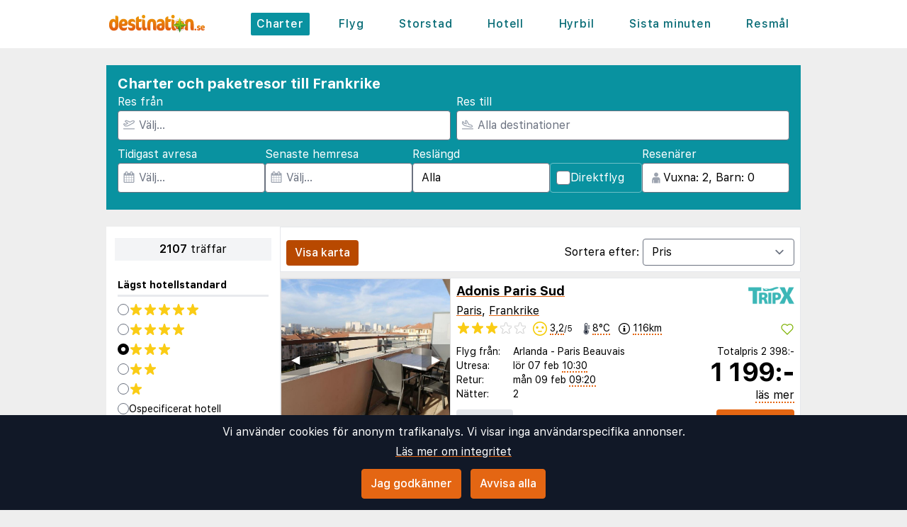

--- FILE ---
content_type: text/html;charset=UTF-8
request_url: https://www.destination.se/charter/frankrike/fr%EF%BF%BDn-norra-sverige
body_size: 39904
content:
<!DOCTYPE html>
<html class="browser simpleness" lang="sv">
  <head> <link rel="icon" href="/favicon.png" sizes="any">
<link rel="apple-touch-icon" href="/apple-touch-icon.png"/>
<link rel="manifest" href="/site.webmanifest" />
<meta name="theme-color" content="rgb(36, 165, 181)"/>
 <title>Billiga Charterresor till Frankrike | destination.se</title>
    <meta name="description" content="Jämför alla charter- och paketresor till Frankrike i en enda sökning. Sida 1 av 106">  <meta name="version" content="">
    <meta property="og:description" content="Jämför alla charter- och paketresor till Frankrike i en enda sökning. Sida 1 av 106">    <meta property="og:site_name" content="Destination">
    <meta property="og:title" content="Billiga Charterresor till Frankrike">
    <meta property="og:type" content="object">
    <meta property="og:url" content="https://www.destination.se/charter/frankrike">  <link rel="canonical" href="https://www.destination.se/charter/frankrike">      <link href="/asset/b328d20d96/destination.css" rel="stylesheet"> <link rel="stylesheet" type="text/css" href="/static/asset/css/main.css?1761564895">
<meta name="viewport" content="width=device-width, initial-scale=1, shrink-to-fit=no, viewport-fit=cover, user-scalable=yes">    <script src="/sitemedia/js/elastic-apm-rum.umd.min.js" crossorigin></script>
  <script>
    window.elasticApm && elasticApm.init({
     serviceName: 'elefanten',
      serverUrl: '/apm',
    })
  </script> <script src="/static/js/cm-head.js?1676647551"></script> <link rel="dns-prefetch" href="//www.google.com"> <script type="application/ld+json">
{
  "@context": "https://schema.org",
  "@type": "FAQPage",
  "name": "Billiga Charterresor till Frankrike | destination.se",
  "mainEntity": [{
      "@type": "Question",
      "name": "Vad är Sistaminuten.se?",
      "acceptedAnswer": {
        "@type": "Answer",
        "text": "Sveriges största marknadsplats som jämför charter- och paketresor från alla researrangörer på ett och samma ställe."
      }
    },{
      "@type": "Question",
      "name": "Hur hittar jag bland alla erbjudanden?",
      "acceptedAnswer": {
        "@type": "Answer",
        "text": "Använd filtren ovan för att begränsa sökningen till det som är relevant för dig."
      }
    },{
      "@type": "Question",
      "name": "Hur bokar jag?",
      "acceptedAnswer": {
        "@type": "Answer",
        "text": "Du klickar på erbjudandet och skickas vidare till researrangören, där du slutför bokningen och betalningen."
      }
    }]
}
</script><script type="application/ld+json">
{
  "@context": "https://schema.org",
  "@type": "ItemList",
  "numberOfItems": 2107,
  "itemListElement": [{
      "@type": "ListItem",
      "position": 1,
      "item": {
        "@type": "Offer",
        "name": "Adonis Paris Sud - Paris",
        "url": "https://www.sistaminuten.se/hotel/469301/24248/?age=42-42&dep_code=ARN&departure_date=2026-02-07T12%3A00%3A01Z&list=charter&number_of_nights=2&offer_id=469301%21UDqXYx20E3ACQbx8EfgKGQ",
        "price": "2398",
        "priceCurrency": "SEK",
        "availability": "https://schema.org/InStock",
        "seller": {
          "@type": "Organization",
          "name": "TripX"
        }
      }
    },{
      "@type": "ListItem",
      "position": 2,
      "item": {
        "@type": "Offer",
        "name": "All Suites Choisy Le Roi - Paris",
        "url": "https://www.sistaminuten.se/hotel/1289654/24248/?age=42-42&dep_code=ARN&departure_date=2026-03-14T12%3A00%3A01Z&list=charter&number_of_nights=2&offer_id=1289654%21KKjOzHIwuBzn7IMYSvDECA",
        "price": "2618",
        "priceCurrency": "SEK",
        "availability": "https://schema.org/InStock",
        "seller": {
          "@type": "Organization",
          "name": "TripX"
        }
      }
    },{
      "@type": "ListItem",
      "position": 3,
      "item": {
        "@type": "Offer",
        "name": "Art Hotel Paris Est - Paris",
        "url": "https://www.sistaminuten.se/hotel/500418/24248/?age=42-42&dep_code=ARN&departure_date=2026-02-07T12%3A00%3A01Z&list=charter&number_of_nights=2&offer_id=500418%21UC376tFdK76AKfD74GSVEw",
        "price": "2778",
        "priceCurrency": "SEK",
        "availability": "https://schema.org/InStock",
        "seller": {
          "@type": "Organization",
          "name": "TripX"
        }
      }
    },{
      "@type": "ListItem",
      "position": 4,
      "item": {
        "@type": "Offer",
        "name": "All Suites Appart Hotel Noisy Le Grand - Paris",
        "url": "https://www.sistaminuten.se/hotel/1170587/24248/?age=42-42&dep_code=ARN&departure_date=2026-02-07T12%3A00%3A01Z&list=charter&number_of_nights=2&offer_id=1170587%21WnVxnIWHIqLKrNf1KrXWwg",
        "price": "2918",
        "priceCurrency": "SEK",
        "availability": "https://schema.org/InStock",
        "seller": {
          "@type": "Organization",
          "name": "TripX"
        }
      }
    },{
      "@type": "ListItem",
      "position": 5,
      "item": {
        "@type": "Offer",
        "name": "Hotel Reseda - Paris",
        "url": "https://www.sistaminuten.se/hotel/772640/24248/?age=42-42&dep_code=ARN&departure_date=2026-01-31T12%3A00%3A01Z&list=charter&number_of_nights=2&offer_id=772640%216WfOrmucyfvGYsLUkZb8Sw",
        "price": "2938",
        "priceCurrency": "SEK",
        "availability": "https://schema.org/InStock",
        "seller": {
          "@type": "Organization",
          "name": "TripX"
        }
      }
    },{
      "@type": "ListItem",
      "position": 6,
      "item": {
        "@type": "Offer",
        "name": "Campanile Paris - Clichy Centre - Paris",
        "url": "https://www.sistaminuten.se/hotel/703352/24248/?age=42-42&dep_code=ARN&departure_date=2026-02-07T12%3A00%3A01Z&list=charter&number_of_nights=2&offer_id=703352%21G5Qa3CyKxwhYNZNhVuf64g",
        "price": "2958",
        "priceCurrency": "SEK",
        "availability": "https://schema.org/InStock",
        "seller": {
          "@type": "Organization",
          "name": "TripX"
        }
      }
    },{
      "@type": "ListItem",
      "position": 7,
      "item": {
        "@type": "Offer",
        "name": "Belta Hotel - Paris",
        "url": "https://www.sistaminuten.se/hotel/775042/24248/?age=42-42&dep_code=ARN&departure_date=2026-01-31T12%3A00%3A01Z&list=charter&number_of_nights=2&offer_id=775042%212qcocyspU49T3F4xGIgjGA",
        "price": "3075",
        "priceCurrency": "SEK",
        "availability": "https://schema.org/InStock",
        "seller": {
          "@type": "Organization",
          "name": "Ticket"
        }
      }
    },{
      "@type": "ListItem",
      "position": 8,
      "item": {
        "@type": "Offer",
        "name": "Best Western Plus Suitcase Paris La Défense - Paris",
        "url": "https://www.sistaminuten.se/hotel/1289662/24248/?age=42-42&dep_code=ARN&departure_date=2026-02-07T12%3A00%3A01Z&list=charter&number_of_nights=2&offer_id=1289662%21yJIlXi2n01nGHBq1mwsG5A",
        "price": "3078",
        "priceCurrency": "SEK",
        "availability": "https://schema.org/InStock",
        "seller": {
          "@type": "Organization",
          "name": "TripX"
        }
      }
    },{
      "@type": "ListItem",
      "position": 9,
      "item": {
        "@type": "Offer",
        "name": "Hotel Campanile Paris Bercy Village - Paris",
        "url": "https://www.sistaminuten.se/hotel/123007/24248/?age=42-42&dep_code=ARN&departure_date=2026-01-31T12%3A00%3A01Z&list=charter&number_of_nights=2&offer_id=123007%21GwNyHhdpmhwxvrMDsWQb2A",
        "price": "3083",
        "priceCurrency": "SEK",
        "availability": "https://schema.org/InStock",
        "seller": {
          "@type": "Organization",
          "name": "Ticket"
        }
      }
    },{
      "@type": "ListItem",
      "position": 10,
      "item": {
        "@type": "Offer",
        "name": "Adagio Paris 19e Cité de la Musique - Paris",
        "url": "https://www.sistaminuten.se/hotel/1289656/24248/?age=42-42&dep_code=ARN&departure_date=2026-03-14T12%3A00%3A01Z&list=charter&number_of_nights=2&offer_id=1289656%21hA43uw7FrHwrVKgJ5T4o11",
        "price": "3122",
        "priceCurrency": "SEK",
        "availability": "https://schema.org/InStock",
        "seller": {
          "@type": "Organization",
          "name": "Sembo"
        }
      }
    },{
      "@type": "ListItem",
      "position": 11,
      "item": {
        "@type": "Offer",
        "name": "Hotel Convention Montparnasse - Paris",
        "url": "https://www.sistaminuten.se/hotel/501425/24248/?age=42-42&dep_code=ARN&departure_date=2026-01-31T12%3A00%3A01Z&list=charter&number_of_nights=2&offer_id=501425%21P0KAFOkouUExT3f6QaNc4Q",
        "price": "3126",
        "priceCurrency": "SEK",
        "availability": "https://schema.org/InStock",
        "seller": {
          "@type": "Organization",
          "name": "Ticket"
        }
      }
    },{
      "@type": "ListItem",
      "position": 12,
      "item": {
        "@type": "Offer",
        "name": "Aparthotel Adagio Access Paris Massy Gare - Malakoff",
        "url": "https://www.sistaminuten.se/hotel/1150822/38968/?age=42-42&dep_code=ARN&departure_date=2026-01-31T12%3A00%3A01Z&list=charter&number_of_nights=2&offer_id=1150822%21M4ABaKT3mlxiM2htUU9fLw",
        "price": "3178",
        "priceCurrency": "SEK",
        "availability": "https://schema.org/InStock",
        "seller": {
          "@type": "Organization",
          "name": "TripX"
        }
      }
    },{
      "@type": "ListItem",
      "position": 13,
      "item": {
        "@type": "Offer",
        "name": "Best Western Nouvel Orleans Montparnasse - Paris",
        "url": "https://www.sistaminuten.se/hotel/469720/24248/?age=42-42&dep_code=ARN&departure_date=2026-01-31T12%3A00%3A01Z&list=charter&number_of_nights=2&offer_id=469720%21PtqgLpc55kYdIVAoJ45nTg",
        "price": "3180",
        "priceCurrency": "SEK",
        "availability": "https://schema.org/InStock",
        "seller": {
          "@type": "Organization",
          "name": "Ticket"
        }
      }
    },{
      "@type": "ListItem",
      "position": 14,
      "item": {
        "@type": "Offer",
        "name": "Novotel Paris Est Centre de Conference - Paris",
        "url": "https://www.sistaminuten.se/hotel/772837/24248/?age=42-42&dep_code=ARN&departure_date=2026-01-31T12%3A00%3A01Z&list=charter&number_of_nights=2&offer_id=772837%214LV4uZxuhUdMRPWOKsQpxQ",
        "price": "3198",
        "priceCurrency": "SEK",
        "availability": "https://schema.org/InStock",
        "seller": {
          "@type": "Organization",
          "name": "TripX"
        }
      }
    },{
      "@type": "ListItem",
      "position": 15,
      "item": {
        "@type": "Offer",
        "name": "ibis Styles Paris Roissy-CDG - Paris",
        "url": "https://www.sistaminuten.se/hotel/500375/24248/?age=42-42&dep_code=ARN&departure_date=2026-02-07T12%3A00%3A01Z&list=charter&number_of_nights=2&offer_id=500375%21cazyV1E50CRbsuOG5Jgbpg",
        "price": "3218",
        "priceCurrency": "SEK",
        "availability": "https://schema.org/InStock",
        "seller": {
          "@type": "Organization",
          "name": "TripX"
        }
      }
    },{
      "@type": "ListItem",
      "position": 16,
      "item": {
        "@type": "Offer",
        "name": "Campanile Marne La Vallee - Bussy Saint Georges - Disneyland Paris",
        "url": "https://www.sistaminuten.se/hotel/469266/38987/?age=42-42&dep_code=ARN&departure_date=2026-02-07T12%3A00%3A01Z&list=charter&number_of_nights=2&offer_id=469266%21nlrKcxLgCqB9zgy19zy4HQ",
        "price": "3278",
        "priceCurrency": "SEK",
        "availability": "https://schema.org/InStock",
        "seller": {
          "@type": "Organization",
          "name": "TripX"
        }
      }
    },{
      "@type": "ListItem",
      "position": 17,
      "item": {
        "@type": "Offer",
        "name": "Simons Boutique Hotel - Paris",
        "url": "https://www.sistaminuten.se/hotel/949255/24248/?age=42-42&dep_code=ARN&departure_date=2026-02-07T12%3A00%3A01Z&list=charter&number_of_nights=2&offer_id=949255%211Q3IdrulTkHuHf1tbM4x11",
        "price": "3289",
        "priceCurrency": "SEK",
        "availability": "https://schema.org/InStock",
        "seller": {
          "@type": "Organization",
          "name": "Ticket"
        }
      }
    },{
      "@type": "ListItem",
      "position": 18,
      "item": {
        "@type": "Offer",
        "name": "Hotel Le Twelve - Paris",
        "url": "https://www.sistaminuten.se/hotel/501241/24248/?age=42-42&dep_code=ARN&departure_date=2026-02-07T12%3A00%3A01Z&list=charter&number_of_nights=2&offer_id=501241%215okibp70DnxXdpprcnEuxQ",
        "price": "3338",
        "priceCurrency": "SEK",
        "availability": "https://schema.org/InStock",
        "seller": {
          "@type": "Organization",
          "name": "TripX"
        }
      }
    },{
      "@type": "ListItem",
      "position": 19,
      "item": {
        "@type": "Offer",
        "name": "Residhome Paris Rosa Parks - Paris",
        "url": "https://www.sistaminuten.se/hotel/772600/24248/?age=42-42&dep_code=ARN&departure_date=2026-03-14T12%3A00%3A01Z&list=charter&number_of_nights=2&offer_id=772600%217ptXdWoDB7xDqfqiuCCEYg",
        "price": "3338",
        "priceCurrency": "SEK",
        "availability": "https://schema.org/InStock",
        "seller": {
          "@type": "Organization",
          "name": "TripX"
        }
      }
    },{
      "@type": "ListItem",
      "position": 20,
      "item": {
        "@type": "Offer",
        "name": "Hotel Mayet - Paris",
        "url": "https://www.sistaminuten.se/hotel/501069/24248/?age=42-42&dep_code=ARN&departure_date=2026-01-31T12%3A00%3A01Z&list=charter&number_of_nights=2&offer_id=501069%21NEFe131n5iMNrbZD0BKdbg",
        "price": "3341",
        "priceCurrency": "SEK",
        "availability": "https://schema.org/InStock",
        "seller": {
          "@type": "Organization",
          "name": "Ticket"
        }
      }
    }]
}
</script> <script>
window.DEBUG=new String("");  window.rgContext={"affiliate":"DESTSE","locale":"sv-SE","hostname":"www.destination.se","language":"sv","currency":"SEK","orig_hostname":"www.destination.se","site_features":{"ad_revive":1,"guide":"1","consent":1,"hotelsearch":"1","responsive_step2":1,"tour_charters_redirect":1,"flexdate":"0","temp":1,"matomo":1,"beach":"1","sort_best":"1","hcal":"1","sfp2":1,"lretdate":"1","footer":"1","simpleness":1,"corona_info":"0","small_mobile_ad":1,"adsense":1,"home_search":"1"},"pipr_hostname":"pipr.destination.se","contact_info":{"google":"destinationse","instagram":"destination.se","tiktok":"","email":"post@destination.se","facebook":"Destination.se","phone":""},"brand":"BLUE","company":"DEST","js_map_url":"https://maps.googleapis.com/maps/api/js?key=AIzaSyAYd1Ojg87obHvkDWUDJnHOOCGl1-CeVwQ","country":"SE","flight_url":"/flyg"}; // Will be taken over by RgContext object
window.rgContext.i18n={
"%1 categories":"%1 kategorier",
"%1 category":"%1 kategori",
"%1 facilities":"%1 faciliteter",
"%1 facility":"%1 facilitet",
"%1 hotel":"%1 hotell",
"%1 hotels":"%1 hotell",
"%1 location":"%1 plats",
"%1 locations":"%1 platser",
"%1 of your favorite offers are no longer available.": "Några av dina favoriter är inte längre tillgängliga.", 
"%1 stars":"%1 stjärnor",
"%1 stop":"%1 stopp",
"%1 stops":"%1 stopp",
"%1 supplier":"%1 researrangör",
"%1 suppliers":"%1 researrangörer",
"about": "ca",
"Adults":"Vuxna",
"All":"Alla",
"All destinations":"Alla destinationer",
"Arrival":"Ankomst",
"Boat" : "Färja",
"Book at":"Boka på",
"Book" : "Boka",
"Categories":"Kategorier",
"checked":"kryssad",
"Child age":"Barnets ålder",
"Children age":"Barn (0-17 år)",
"Children":"Barn",
"Choose":"Välj",
"Choose countries":"Välj länder",
"City break":"Storstad",
"Clear":"Rensa",
"Click here for more offers":"Klicka här för fler alternativ",
"Close":"Stäng",
"Departure":"Utresa",
"Direct":"Direkt",
"Direct flight":"Direktflyg",
"Domestic":"Inrikes",
"Exotic":"Exotisk",
"Hide details":"Dölj detaljer",
"Hotel":"Hotell",
"Images":"bilder",
"Living units":"Boende",
"Long weekend":"Långweekend",
"Minimum bedrooms":"Min. sovrum",
"Minimum total amount of bedrooms":"Minimum antal sovrum totalt",
"More":"mer",
"more items":"ytterligare",
"More than %1 weeks":"Mer än %1 veckor",
"More than a month":"Mer än en månad",
"Most popular":"Populäraste",
"Most popular now":"Mest populära nu",
"Must be at least one adult in every unit.":"Måste vara minst en vuxen i varje avskild lägenhet/hotellrum",
"Next":"Nästa",
"nights":"nätter",
"No autocomplete results":"Inga resultat",
"Nordic":"Norden",
"Oneway":"Enkelresa",
"other":"andra",
"Other dates":"Andra datum",
"Other destinations":"Andra resmål",
"Pagination":"Sidor",
"Passengers":"Resenärer",
"Prev":"Föregående",
"Reject all":"Avvisa alla",
"Saving favorite offers requires that you accept cookies. Will you accept cookies?":"För att spara favoriter måste du acceptera vår användning av cookies. Vill du acceptera cookies?",
"Searching with map":"Sök i kartan",
"Select travel":"Välj resa",
"Selected destinations":"Valda destinationer",
"Show details":"Visa detaljer",
"Ski":"Skidresor",
"Sorry, we don’t have any available offers right now, please try again later.":"Beklagar, vi har inga tillgängliga erbjudanden just nu, vänligen försök igen senare.",
"Stops":"Stopp",
"Sun and bathing":"Sol & bad",
"to":"till",
"Total price":"Totalpris",
"Type manually":"Skriv in manuellt",
"under 18?": "under 18?",
"week": "vecka",
"Weekend":"Weekend",
"weeks":"veckor",
"We will stay in the same room / apartment":"Vi vill bo i samma rum / lägenhet",
"You can only save 20 offers at a time. Please remove some offers before adding more.":"Du kan bara spara 20 erbjudanden åt gången. Vänligen ta bort några erbjudanden innan du lägger till fler."

};
</script> <script>
  var _paq = window._paq = window._paq || [];
  /* tracker methods like "setCustomDimension" should be called before "trackPageView" */
  _paq.push(["setCookieDomain", "*.destination.se"]);
  _paq.push(["setDomains", ["www.destination.se", "destination.se" ]]);
  _paq.push(["disableCookies"]);
  _paq.push(['trackPageView']);
  _paq.push(['enableLinkTracking']);
  (function() {
    var u="https://reisegiganten.matomo.cloud/";
    _paq.push(['setTrackerUrl', u+'matomo.php']);
    _paq.push(['setSiteId', 5 ]);
    var d=document, g=d.createElement('script'), s=d.getElementsByTagName('script')[0];
    g.async=true; g.src='//cdn.matomo.cloud/reisegiganten.matomo.cloud/matomo.js'; s.parentNode.insertBefore(g,s);
  })();
  document.addEventListener("CM_shownbanner", function(e) {
    _paq.push(['trackEvent', 'Consent banner', 'shownbanner', '']);
  });
  document.addEventListener("CM_consented", function(e) {
    _paq.push(['trackEvent', 'Consent banner', 'consented', 'I consent']);
  });
  document.addEventListener("CM_disconsented", function(e) {
    _paq.push(['trackEvent', 'Consent banner', 'disconsented', 'Reject all']);
  });
</script>
<noscript><p><img src="https://reisegiganten.matomo.cloud/matomo.php?idsite=5&amp;rec=1" style="border:0;" alt="" /></p></noscript> <script type="text/javascript" src="/track.js" async></script>
  </head>       <body class="destination section-charter bg-rg-background simpleness font-rg flex flex-col min-h-screen p-0 m-0 se" style=""><header class="sticky top-0 w-full bg-rg-background " style="z-index: 1000">  <div id="notifications">
  <div id="msie_warning" class="text-red-700 border-red-400 mx-1 mb-1 p-1 md:px-4 md:py-2 border rounded relative bg-red-200 hidden">
    <div class="align-middle mr-8 text-center"> Internet Explorer stöds inte, vänligen <a class="underline text-red-700" href="http://www.microsoft.com/edge">uppdatera din webbläsare</a> </div>
  </div>  </div>
<script>
(function () {
  function load () {
    var settings = window.localStorage && localStorage.getItem("notifications");
    return settings ? JSON.parse(settings) : {};
  }
  function save (n) {
    return window.localStorage && localStorage.setItem("notifications", JSON.stringify(n));
  }
  function shouldShow (id) {
    var settings = load();
    if (id == 'msie_warning') {
      return /MSIE|Trident/.test(window.navigator.userAgent);
    }
    return (settings[id] && settings[id]["closed"]) ? 0 : 1;
  }
  function hideNotification (id) {
    var settings = load();
    settings[id] = settings[id] || {};
    settings[id]["closed"] = 1;
    $("#" + id ).addClass("hidden")
    return save(settings);
  }
  document.addEventListener('DOMContentLoaded', function () {
    var addPaddingTop = 0;
    $('#notifications > div').each(function (i, e) {
      if (shouldShow(e.id)) {
        addPaddingTop = 1;
        $(e).removeClass("hidden");
      }
      $('button', e).on('click', function (e) { hideNotification($(this).parent().attr('id')); });
    });
    if (addPaddingTop) { $('#notifications').addClass('pt-1'); }
  });
})();
</script> <div class="bg-white">     <nav class="flex items-center justify-center sm:justify-between flex-wrap md:flex-nowrap md:p-1 md:pr-2 md:py-3 m-auto container max-w-[980px]" itemscope="itemscope"  itemtype="http://www.schema.org/SiteNavigationElement">
  <div class="flex items-center flex-shrink-0 text-white dark:text-rg-secondary-dark pl-2 lg:px-0">
    <a href="/"><img src="/cdn/images/blue/destination-logo.svg" alt="destination logo" class="h-11 md:h-11 xl:h-14 "></a>
  </div>  <div class="md:max-w-3xl w-full block flex-grow flex-no-wrap md:flex md:items-center md:w-auto pl-0">
    <div class="md:flex md:flex-grow md:justify-between overflow-x-scroll whitespace-no-wrap whitespace-nowrap no-scrollbar lg:tracking-wider">            <a href="/charter" style="font-weight:500" class="inline-block sm:px-2 md:mt-0 no-underline hover:bg-rg-secondary transition-bg duration-300 ease-in-out hover:text-white text-white bg-rg-secondary px-2 py-1 rounded-t-sm md:rounded-sm"> Charter </a>      <a href="/flyg" target="rg_flight" style="font-weight:500" class="inline-block sm:px-2 md:mt-0 no-underline hover:bg-rg-secondary transition-bg duration-300 ease-in-out hover:text-white text-rg-secondary-dark px-2 py-1 rounded-t-sm md:rounded-sm"> Flyg </a>        <a href="/storstad" style="font-weight:500" class="inline-block sm:px-2 md:mt-0 no-underline hover:bg-rg-secondary transition-bg duration-300 ease-in-out hover:text-white text-rg-secondary-dark px-2 py-1 rounded-t-sm md:rounded-sm"> Storstad </a>    <a href="/hotell?enc_lid=wl" rel="nofollow" style="font-weight:500" class="inline-block sm:px-2 md:mt-0 no-underline hover:bg-rg-secondary transition-bg duration-300 ease-in-out hover:text-white text-rg-secondary-dark px-2 py-1 rounded-t-sm md:rounded-sm"> Hotell </a>    <a href="/hyrbil" style="font-weight:500" class="inline-block sm:px-2 md:mt-0 no-underline hover:bg-rg-secondary transition-bg duration-300 ease-in-out hover:text-white text-rg-secondary-dark px-2 py-1 rounded-t-sm md:rounded-sm"> Hyrbil </a>      <a href="/sista-minuten" style="font-weight:500" class="inline-block sm:px-2 md:mt-0 no-underline hover:bg-rg-secondary transition-bg duration-300 ease-in-out hover:text-white text-rg-secondary-dark px-2 py-1 rounded-t-sm md:rounded-sm"> Sista minuten </a>      <a href="/guide" style="font-weight:500" class="inline-block sm:px-2 md:mt-0 no-underline hover:bg-rg-secondary transition-bg duration-300 ease-in-out hover:text-white text-rg-secondary-dark px-2 py-1 rounded-t-sm md:rounded-sm"> Resmål </a>   </div>
  </div>  </nav>  </div>
</header><form class="rg-charter-search new-form state-done text-left text-base" action="/charter" data-filter-name="charter"> <header class="rg-topbar bg-rg-secondary  w-full max-w-[980px] pb-2 mx-auto flex flex-wrap sm:mt-6 mt-0 sm:mb-6 mb-2 hover:shadow-xl transition-shadow duration-300 ease-in-out"> <div class="block sm:flex sm:flex-col justify-items-end gap-2 px-2 w-full">
<div class="bg-rg-secondary w-full"><h1 class="text-white text-xl px-2 pt-3 pb-0 m-0 font-bold">Charter och paketresor till Frankrike</h1></div>
<div class="grid grid-cols-2 gap-2 p-2 pt-0">
<div class="input-wrap relative !p-0 -icon -name-orig !w-full">
  <label class="text-white m-0 block">Res från</label> <svg class="h-4 w-4 mx-2 my-3 absolute text-gray-400" version="1.1" viewBox="0 0 1792 1792" xmlns="http://www.w3.org/2000/svg">
 <path d="m1747 1478h-1702c-24.7 0-44.8 20-44.8 44.8v44.8c0 24.7 20 44.8 44.8 44.8h1702c24.7 0 44.8-20 44.8-44.8v-44.8c0-24.8-20-44.8-44.8-44.8zm-1538-359c12.6 14.3 28.1 25.7 45.5 33.5 17.4 7.83 36.2 11.9 55.2 11.9h0.896l348-1.51c33.7-0.054 67.8-8.59 98.3-24.7l785-414c84.2-44.4 152-106 198-179 54.4-88 67-164 37.7-225-29.1-61-93.9-95.4-193-102-9.04-0.627-18.1-0.896-27.1-0.896-75 0-151 20.2-227 60.2l-248 131-0.985 0.538-1.08-0.448-563-220c-18-7.01-37.2-10.1-56.5-8.99-19.3 1.09-38 6.32-55.1 15.3l-101 53.1c-20.7 10.9-38.2 27.1-50.7 46.8-12.5 19.7-19.7 42.4-20.8 65.8-1.08 23.4 3.94 46.6 14.6 67.4 10.7 20.8 26.6 38.5 46.2 51.3l291 190 0.896 0.538-0.985 0.538-187 98.7-1.16 0.627-1.16-0.627-153-80.2c-19.3-10.1-40.7-15.4-62.4-15.4-21.6 0-43.1 5.18-62.7 15.5l-45.2 23.9c-18 9.49-33.6 22.9-45.6 39.3-12 16.4-20.2 35.3-23.8 55.3-3.67 20-2.78 40.6 2.69 60.2 5.46 19.6 15.3 37.7 28.7 52.9zm-29.3-311 217 114 453-239-483-315 101-53.1 621 242 304-160c56.1-29.6 111-44.7 164-44.7 6 0 12 0.179 18 0.627 42.1 2.86 74.4 13.2 80.4 25.9 5.82 12.2 1.25 44.8-30.7 96.6-32.5 52.6-83 98-146 131l-785 414c-11.3 5.97-23.9 9.13-36.2 9.15l-348 1.51-175-199z" fill="currentColor" stroke-width="89.6"/>
</svg> <input class="rounded pl-7 w-full" type="text" name="orig" value="" placeholder="Välj…" multiple="-">
</div>

<div class="input-wrap relative !p-0 -icon -name-dest -last !w-full">
  <label class="text-white m-0 block">Res till</label> <svg class="h-4 w-4 mx-2 my-3 absolute text-gray-400" viewBox="0 0 20 16" fill="currentColor" xmlns="http://www.w3.org/2000/svg">
<path d="M19.5 14.5H0.5C0.22375 14.5 0 14.7238 0 15V15.5C0 15.7762 0.22375 16 0.5 16H19.5C19.7763 16 20 15.7762 20 15.5V15C20 14.7238 19.7763 14.5 19.5 14.5ZM3.54469 9.76C3.82781 10.0044 4.1825 10.1906 4.55937 10.2891L14.1331 12.7891C14.8403 12.9734 15.9125 13.1344 17.0472 12.8319C18.1159 12.5466 18.7541 12.0522 18.9444 11.3631C19.1378 10.6578 18.8334 9.905 18.0406 9.12375C17.3872 8.48031 16.5028 7.99937 15.4825 7.73281L12.4234 6.93406L9.21531 1.05625C9.11724 0.876598 8.98345 0.718911 8.82217 0.592886C8.66089 0.466862 8.47553 0.375165 8.2775 0.323438C7.14594 0.0278125 7.09688 0 6.84688 0C6.44406 0 6.05156 0.1625 5.765 0.460938C5.58018 0.653303 5.45001 0.891492 5.38794 1.15094C5.32587 1.41038 5.33413 1.68169 5.41187 1.93687L6.45906 5.37625L4.06094 4.75L3.325 2.96375C3.14563 2.52844 2.7725 2.29625 2.31687 2.1775C1.875 2.06188 1.74312 2.01437 1.5 2.01437C0.39375 2.01437 0 2.90875 0 3.42062V6.0625C0 6.50344 0.194062 6.92219 0.530625 7.20719L3.54469 9.76ZM1.5 3.42062L1.93813 3.535L2.95844 6.0125L8.675 7.50531L6.84688 1.5L7.89875 1.77469L11.4172 8.22125L15.1034 9.18375C15.8697 9.38375 16.5212 9.7325 16.9875 10.1919C17.46 10.6572 17.5106 10.9181 17.4981 10.9637C17.4859 11.0081 17.3078 11.2094 16.6603 11.3822C16.4491 11.4384 15.6713 11.64 14.5119 11.3375L4.93781 8.8375C4.78156 8.79688 4.635 8.71969 4.51375 8.61531L1.5 6.0625V3.42062Z"/>
</svg> <input class="rounded pl-7 w-full js-dest" type="text" name="dest" value="19848" placeholder="Alla destinationer" multiple="-">
</div>
<input type="hidden" value="" default-value="" class="js-default-category">
</div>

<div class="grid items-end grid-cols-2 sm:flex sm:flex-row gap-2 p-2 pt-0 pb-4">

<div class="input-wrap relative !w-auto !p-0 -icon -name-edepdate">
  <label class="text-white m-0 block">Tidigast avresa</label> <svg class="h-4 w-4 mx-2 my-3 absolute text-gray-400" viewBox="0 0 1792 1792" xmlns="http://www.w3.org/2000/svg"><path d="M192 1664h288v-288h-288v288zm352 0h320v-288h-320v288zm-352-352h288v-320h-288v320zm352 0h320v-320h-320v320zm-352-384h288v-288h-288v288zm736 736h320v-288h-320v288zm-384-736h320v-288h-320v288zm768 736h288v-288h-288v288zm-384-352h320v-320h-320v320zm-352-864v-288q0-13-9.5-22.5t-22.5-9.5h-64q-13 0-22.5 9.5t-9.5 22.5v288q0 13 9.5 22.5t22.5 9.5h64q13 0 22.5-9.5t9.5-22.5zm736 864h288v-320h-288v320zm-384-384h320v-288h-320v288zm384 0h288v-288h-288v288zm32-480v-288q0-13-9.5-22.5t-22.5-9.5h-64q-13 0-22.5 9.5t-9.5 22.5v288q0 13 9.5 22.5t22.5 9.5h64q13 0 22.5-9.5t9.5-22.5zm384-64v1280q0 52-38 90t-90 38h-1408q-52 0-90-38t-38-90v-1280q0-52 38-90t90-38h128v-96q0-66 47-113t113-47h64q66 0 113 47t47 113v96h384v-96q0-66 47-113t113-47h64q66 0 113 47t47 113v96h128q52 0 90 38t38 90z" fill="currentColor"/></svg> <input class="rounded pl-7 w-full" type="text" name="edepdate" value="" default-value="2026-01-21" placeholder="Välj..." data-buttons="clear,close">
</div>

  <div class="input-wrap relative !w-auto !p-0 -icon -name-lretdate">
    <label class="text-white m-0 block">Senaste hemresa</label> <svg class="h-4 w-4 mx-2 my-3 absolute text-gray-400" viewBox="0 0 1792 1792" xmlns="http://www.w3.org/2000/svg"><path d="M192 1664h288v-288h-288v288zm352 0h320v-288h-320v288zm-352-352h288v-320h-288v320zm352 0h320v-320h-320v320zm-352-384h288v-288h-288v288zm736 736h320v-288h-320v288zm-384-736h320v-288h-320v288zm768 736h288v-288h-288v288zm-384-352h320v-320h-320v320zm-352-864v-288q0-13-9.5-22.5t-22.5-9.5h-64q-13 0-22.5 9.5t-9.5 22.5v288q0 13 9.5 22.5t22.5 9.5h64q13 0 22.5-9.5t9.5-22.5zm736 864h288v-320h-288v320zm-384-384h320v-288h-320v288zm384 0h288v-288h-288v288zm32-480v-288q0-13-9.5-22.5t-22.5-9.5h-64q-13 0-22.5 9.5t-9.5 22.5v288q0 13 9.5 22.5t22.5 9.5h64q13 0 22.5-9.5t9.5-22.5zm384-64v1280q0 52-38 90t-90 38h-1408q-52 0-90-38t-38-90v-1280q0-52 38-90t90-38h128v-96q0-66 47-113t113-47h64q66 0 113 47t47 113v96h384v-96q0-66 47-113t113-47h64q66 0 113 47t47 113v96h128q52 0 90 38t38 90z" fill="currentColor"/></svg> <input class="rounded pl-7 w-full" type="text" name="lretdate" value="" placeholder="Välj..." data-buttons="clear,close">
  </div>
  <div class="input-wrap relative !w-auto !p-0  -name-duration duration-picker-wrapper">
     <label class="text-white m-0 block">Reslängd</label>  <input class="rounded w-full" type="text" name="duration" value="1-365" default-value="1-365" placeholder="t.ex. 7-10">  </div>
  <div class="input-wrap relative !w-auto !p-0 -name-direct-flight"> <label class="m-0 block">&nbsp;</label> <div class="direct-flight-input rounded py-2 pl-2 pr-6 border border-rg-secondary-light flex items-center">
      <label class="checkbox whitespace-nowrap flex items-center gap-2 !mb-0 %]">
        <input class="rounded text-rg-secondary-dark h-5 w-5" type="checkbox" name="flight_type" value="direct_flight" data-remember="charter-flight_type">
        <span class="label-text text-white">Direktflyg</span>
      </label>
    </div>
  </div>
  <div class="input-wrap relative col-span-2 sm:col-span-1 !p-0 -icon -name-age -passenger !w-auto passenger-with-units -last">
    <label class="text-white m-0 block">Resenärer</label> <span class="relative sm:flex sm:items-center w-full">  <div class="absolute ml-3 mb-1 hidden sm:block"><svg class="text-gray-400 h-4 w-4" version="1.1" viewBox="0 0 26.5 26.5" xmlns="http://www.w3.org/2000/svg">
 <path d="m13.3 10.8c-2.78-0.0429-4.9-2.27-4.91-4.91 0.0459-2.75 2.29-4.9 4.91-4.91 2.78 0.105 4.9 2.23 4.91 4.91-0.0546 2.75-2.29 4.9-4.91 4.91zm3.97 1.02c3.49 0.0408 5.26 3.11 5.28 6.17v7.56h-3.42l1e-5 -6.64c-0.0834-0.459-0.394-0.615-0.679-0.57-0.267 0.0422-0.51 0.26-0.523 0.57l1e-5 6.64h-9.52l9.3e-6 -6.64c0.0728-0.437-0.351-0.605-0.621-0.588-0.29 0.0182-0.57 0.249-0.581 0.588l1.86e-5 6.64h-3.37l9.3e-6 -7.56c-0.0201-3.27 2.05-6.15 5.31-6.17z" fill="currentColor" stroke-width=".0205"/>
</svg></div>  <input class="rounded w-full text-black pl-7 m-0" type="text" name="age" value="42-42" default-value="42-42" data-remember="charter-age">
</span> <input type="hidden" name="units" value="0" default-value="0" data-remember="charter-units">
    <input type="hidden" name="bedrooms" value="1" default-value="1" data-remember="charter-bedrooms">
    <input type="hidden" name="map" value="" class="js-map" default-value="">
  </div>  </div>
</div> </header> <!-- Hidden info box -->
<div class="js-infobox hidden absolute border border-gray-300 mt-1 p-2 shadow-md overflow-y-auto bg-rg-background">Javascript error</div> <div class="main-content mx-auto -with-aside mb-6"> <aside class="filters overflow-y-auto min-w-[25%] max-w-[75%] px-3 py-2 bg-white sm:max-w-[none] sm:basis-1/4 flex flex-col sm:flex-grow fixed sm:static -right-full top-[68px] pb-[68px] sm:top-[unset] float-none sm:right-[unset] h-full z-[900] sm:z-auto transition-[right] duration-300 sm:transition-none ease-in"> <a id="" href=""  class=" text-base bg-rg-primary py-1.5 px-3 my-2 text-white font-medium text-center inline-flex items-center justify-center hover:shadow hover:bg-rg-primary-dark transition-bg duration-300 ease-in-out hover:text-white hover:text-white hover:no-underline no-underline cursor-pointer js-close-aside sticky shadow top-0 z-[1000] sm:hidden float-right  rounded"   > Stäng  </a>  <div class="filterbox my-2 p-1 px-2 counter bg-gray-100 text-center">
  <span class="matches text-right font-semibold ">2107</span>
  <span class="text -matches">träffar</span>
</div> <div class="filterbox my-4 px-2 sm:px-1">  <h3 class="text-black text-sm border-gray-300 pb-1 border-b-3 border-opacity-50">Lägst hotellstandard    </h3>     <label class="radio block my-2 flex items-center gap-1" title="5 stjärnor">
    <input type="radio" name="rating" value="5" default-value="3">
    <span class="text-yellow-400 inline-flex"><span class="inline-flex flex-row items-center">  <svg class="w-4 h-4 m-0.5" fill="currentColor" aria-hidden="true" version="1.1" viewBox="0 0 20 20" xmlns="http://www.w3.org/2000/svg">
 <path d="m8.72 0.97c0.404-1.29 2.16-1.29 2.56 0l1.44 4.62a1.35 1.4 0 0 0 1.28 0.969h4.66c1.3 0 1.84 1.74 0.791 2.54l-3.77 2.86a1.35 1.4 0 0 0-0.49 1.57l1.44 4.62c0.404 1.29-1.02 2.37-2.07 1.57l-3.77-2.86a1.35 1.4 0 0 0-1.58 0l-3.77 2.86c-1.05 0.801-2.47-0.277-2.07-1.57l1.44-4.62a1.35 1.4 0 0 0-0.49-1.57l-3.77-2.86c-1.05-0.801-0.511-2.54 0.791-2.54h4.66a1.35 1.4 0 0 0 1.28-0.969l1.44-4.62z" stroke-width="1.37"/>
</svg>  <svg class="w-4 h-4 m-0.5" fill="currentColor" aria-hidden="true" version="1.1" viewBox="0 0 20 20" xmlns="http://www.w3.org/2000/svg">
 <path d="m8.72 0.97c0.404-1.29 2.16-1.29 2.56 0l1.44 4.62a1.35 1.4 0 0 0 1.28 0.969h4.66c1.3 0 1.84 1.74 0.791 2.54l-3.77 2.86a1.35 1.4 0 0 0-0.49 1.57l1.44 4.62c0.404 1.29-1.02 2.37-2.07 1.57l-3.77-2.86a1.35 1.4 0 0 0-1.58 0l-3.77 2.86c-1.05 0.801-2.47-0.277-2.07-1.57l1.44-4.62a1.35 1.4 0 0 0-0.49-1.57l-3.77-2.86c-1.05-0.801-0.511-2.54 0.791-2.54h4.66a1.35 1.4 0 0 0 1.28-0.969l1.44-4.62z" stroke-width="1.37"/>
</svg>  <svg class="w-4 h-4 m-0.5" fill="currentColor" aria-hidden="true" version="1.1" viewBox="0 0 20 20" xmlns="http://www.w3.org/2000/svg">
 <path d="m8.72 0.97c0.404-1.29 2.16-1.29 2.56 0l1.44 4.62a1.35 1.4 0 0 0 1.28 0.969h4.66c1.3 0 1.84 1.74 0.791 2.54l-3.77 2.86a1.35 1.4 0 0 0-0.49 1.57l1.44 4.62c0.404 1.29-1.02 2.37-2.07 1.57l-3.77-2.86a1.35 1.4 0 0 0-1.58 0l-3.77 2.86c-1.05 0.801-2.47-0.277-2.07-1.57l1.44-4.62a1.35 1.4 0 0 0-0.49-1.57l-3.77-2.86c-1.05-0.801-0.511-2.54 0.791-2.54h4.66a1.35 1.4 0 0 0 1.28-0.969l1.44-4.62z" stroke-width="1.37"/>
</svg>  <svg class="w-4 h-4 m-0.5" fill="currentColor" aria-hidden="true" version="1.1" viewBox="0 0 20 20" xmlns="http://www.w3.org/2000/svg">
 <path d="m8.72 0.97c0.404-1.29 2.16-1.29 2.56 0l1.44 4.62a1.35 1.4 0 0 0 1.28 0.969h4.66c1.3 0 1.84 1.74 0.791 2.54l-3.77 2.86a1.35 1.4 0 0 0-0.49 1.57l1.44 4.62c0.404 1.29-1.02 2.37-2.07 1.57l-3.77-2.86a1.35 1.4 0 0 0-1.58 0l-3.77 2.86c-1.05 0.801-2.47-0.277-2.07-1.57l1.44-4.62a1.35 1.4 0 0 0-0.49-1.57l-3.77-2.86c-1.05-0.801-0.511-2.54 0.791-2.54h4.66a1.35 1.4 0 0 0 1.28-0.969l1.44-4.62z" stroke-width="1.37"/>
</svg>  <svg class="w-4 h-4 m-0.5" fill="currentColor" aria-hidden="true" version="1.1" viewBox="0 0 20 20" xmlns="http://www.w3.org/2000/svg">
 <path d="m8.72 0.97c0.404-1.29 2.16-1.29 2.56 0l1.44 4.62a1.35 1.4 0 0 0 1.28 0.969h4.66c1.3 0 1.84 1.74 0.791 2.54l-3.77 2.86a1.35 1.4 0 0 0-0.49 1.57l1.44 4.62c0.404 1.29-1.02 2.37-2.07 1.57l-3.77-2.86a1.35 1.4 0 0 0-1.58 0l-3.77 2.86c-1.05 0.801-2.47-0.277-2.07-1.57l1.44-4.62a1.35 1.4 0 0 0-0.49-1.57l-3.77-2.86c-1.05-0.801-0.511-2.54 0.791-2.54h4.66a1.35 1.4 0 0 0 1.28-0.969l1.44-4.62z" stroke-width="1.37"/>
</svg>   </span></span>
  </label>  <label class="radio block my-2 flex items-center gap-1" title="4 stjärnor">
    <input type="radio" name="rating" value="4" default-value="3">
    <span class="text-yellow-400 inline-flex"><span class="inline-flex flex-row items-center">  <svg class="w-4 h-4 m-0.5" fill="currentColor" aria-hidden="true" version="1.1" viewBox="0 0 20 20" xmlns="http://www.w3.org/2000/svg">
 <path d="m8.72 0.97c0.404-1.29 2.16-1.29 2.56 0l1.44 4.62a1.35 1.4 0 0 0 1.28 0.969h4.66c1.3 0 1.84 1.74 0.791 2.54l-3.77 2.86a1.35 1.4 0 0 0-0.49 1.57l1.44 4.62c0.404 1.29-1.02 2.37-2.07 1.57l-3.77-2.86a1.35 1.4 0 0 0-1.58 0l-3.77 2.86c-1.05 0.801-2.47-0.277-2.07-1.57l1.44-4.62a1.35 1.4 0 0 0-0.49-1.57l-3.77-2.86c-1.05-0.801-0.511-2.54 0.791-2.54h4.66a1.35 1.4 0 0 0 1.28-0.969l1.44-4.62z" stroke-width="1.37"/>
</svg>  <svg class="w-4 h-4 m-0.5" fill="currentColor" aria-hidden="true" version="1.1" viewBox="0 0 20 20" xmlns="http://www.w3.org/2000/svg">
 <path d="m8.72 0.97c0.404-1.29 2.16-1.29 2.56 0l1.44 4.62a1.35 1.4 0 0 0 1.28 0.969h4.66c1.3 0 1.84 1.74 0.791 2.54l-3.77 2.86a1.35 1.4 0 0 0-0.49 1.57l1.44 4.62c0.404 1.29-1.02 2.37-2.07 1.57l-3.77-2.86a1.35 1.4 0 0 0-1.58 0l-3.77 2.86c-1.05 0.801-2.47-0.277-2.07-1.57l1.44-4.62a1.35 1.4 0 0 0-0.49-1.57l-3.77-2.86c-1.05-0.801-0.511-2.54 0.791-2.54h4.66a1.35 1.4 0 0 0 1.28-0.969l1.44-4.62z" stroke-width="1.37"/>
</svg>  <svg class="w-4 h-4 m-0.5" fill="currentColor" aria-hidden="true" version="1.1" viewBox="0 0 20 20" xmlns="http://www.w3.org/2000/svg">
 <path d="m8.72 0.97c0.404-1.29 2.16-1.29 2.56 0l1.44 4.62a1.35 1.4 0 0 0 1.28 0.969h4.66c1.3 0 1.84 1.74 0.791 2.54l-3.77 2.86a1.35 1.4 0 0 0-0.49 1.57l1.44 4.62c0.404 1.29-1.02 2.37-2.07 1.57l-3.77-2.86a1.35 1.4 0 0 0-1.58 0l-3.77 2.86c-1.05 0.801-2.47-0.277-2.07-1.57l1.44-4.62a1.35 1.4 0 0 0-0.49-1.57l-3.77-2.86c-1.05-0.801-0.511-2.54 0.791-2.54h4.66a1.35 1.4 0 0 0 1.28-0.969l1.44-4.62z" stroke-width="1.37"/>
</svg>  <svg class="w-4 h-4 m-0.5" fill="currentColor" aria-hidden="true" version="1.1" viewBox="0 0 20 20" xmlns="http://www.w3.org/2000/svg">
 <path d="m8.72 0.97c0.404-1.29 2.16-1.29 2.56 0l1.44 4.62a1.35 1.4 0 0 0 1.28 0.969h4.66c1.3 0 1.84 1.74 0.791 2.54l-3.77 2.86a1.35 1.4 0 0 0-0.49 1.57l1.44 4.62c0.404 1.29-1.02 2.37-2.07 1.57l-3.77-2.86a1.35 1.4 0 0 0-1.58 0l-3.77 2.86c-1.05 0.801-2.47-0.277-2.07-1.57l1.44-4.62a1.35 1.4 0 0 0-0.49-1.57l-3.77-2.86c-1.05-0.801-0.511-2.54 0.791-2.54h4.66a1.35 1.4 0 0 0 1.28-0.969l1.44-4.62z" stroke-width="1.37"/>
</svg>   </span></span>
  </label>  <label class="radio block my-2 flex items-center gap-1" title="3 stjärnor">
    <input type="radio" name="rating" value="3" checked="checked" default-value="3">
    <span class="text-yellow-400 inline-flex"><span class="inline-flex flex-row items-center">  <svg class="w-4 h-4 m-0.5" fill="currentColor" aria-hidden="true" version="1.1" viewBox="0 0 20 20" xmlns="http://www.w3.org/2000/svg">
 <path d="m8.72 0.97c0.404-1.29 2.16-1.29 2.56 0l1.44 4.62a1.35 1.4 0 0 0 1.28 0.969h4.66c1.3 0 1.84 1.74 0.791 2.54l-3.77 2.86a1.35 1.4 0 0 0-0.49 1.57l1.44 4.62c0.404 1.29-1.02 2.37-2.07 1.57l-3.77-2.86a1.35 1.4 0 0 0-1.58 0l-3.77 2.86c-1.05 0.801-2.47-0.277-2.07-1.57l1.44-4.62a1.35 1.4 0 0 0-0.49-1.57l-3.77-2.86c-1.05-0.801-0.511-2.54 0.791-2.54h4.66a1.35 1.4 0 0 0 1.28-0.969l1.44-4.62z" stroke-width="1.37"/>
</svg>  <svg class="w-4 h-4 m-0.5" fill="currentColor" aria-hidden="true" version="1.1" viewBox="0 0 20 20" xmlns="http://www.w3.org/2000/svg">
 <path d="m8.72 0.97c0.404-1.29 2.16-1.29 2.56 0l1.44 4.62a1.35 1.4 0 0 0 1.28 0.969h4.66c1.3 0 1.84 1.74 0.791 2.54l-3.77 2.86a1.35 1.4 0 0 0-0.49 1.57l1.44 4.62c0.404 1.29-1.02 2.37-2.07 1.57l-3.77-2.86a1.35 1.4 0 0 0-1.58 0l-3.77 2.86c-1.05 0.801-2.47-0.277-2.07-1.57l1.44-4.62a1.35 1.4 0 0 0-0.49-1.57l-3.77-2.86c-1.05-0.801-0.511-2.54 0.791-2.54h4.66a1.35 1.4 0 0 0 1.28-0.969l1.44-4.62z" stroke-width="1.37"/>
</svg>  <svg class="w-4 h-4 m-0.5" fill="currentColor" aria-hidden="true" version="1.1" viewBox="0 0 20 20" xmlns="http://www.w3.org/2000/svg">
 <path d="m8.72 0.97c0.404-1.29 2.16-1.29 2.56 0l1.44 4.62a1.35 1.4 0 0 0 1.28 0.969h4.66c1.3 0 1.84 1.74 0.791 2.54l-3.77 2.86a1.35 1.4 0 0 0-0.49 1.57l1.44 4.62c0.404 1.29-1.02 2.37-2.07 1.57l-3.77-2.86a1.35 1.4 0 0 0-1.58 0l-3.77 2.86c-1.05 0.801-2.47-0.277-2.07-1.57l1.44-4.62a1.35 1.4 0 0 0-0.49-1.57l-3.77-2.86c-1.05-0.801-0.511-2.54 0.791-2.54h4.66a1.35 1.4 0 0 0 1.28-0.969l1.44-4.62z" stroke-width="1.37"/>
</svg>   </span></span>
  </label>  <label class="radio block my-2 flex items-center gap-1" title="2 stjärnor">
    <input type="radio" name="rating" value="2" default-value="3">
    <span class="text-yellow-400 inline-flex"><span class="inline-flex flex-row items-center">  <svg class="w-4 h-4 m-0.5" fill="currentColor" aria-hidden="true" version="1.1" viewBox="0 0 20 20" xmlns="http://www.w3.org/2000/svg">
 <path d="m8.72 0.97c0.404-1.29 2.16-1.29 2.56 0l1.44 4.62a1.35 1.4 0 0 0 1.28 0.969h4.66c1.3 0 1.84 1.74 0.791 2.54l-3.77 2.86a1.35 1.4 0 0 0-0.49 1.57l1.44 4.62c0.404 1.29-1.02 2.37-2.07 1.57l-3.77-2.86a1.35 1.4 0 0 0-1.58 0l-3.77 2.86c-1.05 0.801-2.47-0.277-2.07-1.57l1.44-4.62a1.35 1.4 0 0 0-0.49-1.57l-3.77-2.86c-1.05-0.801-0.511-2.54 0.791-2.54h4.66a1.35 1.4 0 0 0 1.28-0.969l1.44-4.62z" stroke-width="1.37"/>
</svg>  <svg class="w-4 h-4 m-0.5" fill="currentColor" aria-hidden="true" version="1.1" viewBox="0 0 20 20" xmlns="http://www.w3.org/2000/svg">
 <path d="m8.72 0.97c0.404-1.29 2.16-1.29 2.56 0l1.44 4.62a1.35 1.4 0 0 0 1.28 0.969h4.66c1.3 0 1.84 1.74 0.791 2.54l-3.77 2.86a1.35 1.4 0 0 0-0.49 1.57l1.44 4.62c0.404 1.29-1.02 2.37-2.07 1.57l-3.77-2.86a1.35 1.4 0 0 0-1.58 0l-3.77 2.86c-1.05 0.801-2.47-0.277-2.07-1.57l1.44-4.62a1.35 1.4 0 0 0-0.49-1.57l-3.77-2.86c-1.05-0.801-0.511-2.54 0.791-2.54h4.66a1.35 1.4 0 0 0 1.28-0.969l1.44-4.62z" stroke-width="1.37"/>
</svg>   </span></span>
  </label>  <label class="radio block my-2 flex items-center gap-1" title="1 stjärnor">
    <input type="radio" name="rating" value="1" default-value="3">
    <span class="text-yellow-400 inline-flex"><span class="inline-flex flex-row items-center">  <svg class="w-4 h-4 m-0.5" fill="currentColor" aria-hidden="true" version="1.1" viewBox="0 0 20 20" xmlns="http://www.w3.org/2000/svg">
 <path d="m8.72 0.97c0.404-1.29 2.16-1.29 2.56 0l1.44 4.62a1.35 1.4 0 0 0 1.28 0.969h4.66c1.3 0 1.84 1.74 0.791 2.54l-3.77 2.86a1.35 1.4 0 0 0-0.49 1.57l1.44 4.62c0.404 1.29-1.02 2.37-2.07 1.57l-3.77-2.86a1.35 1.4 0 0 0-1.58 0l-3.77 2.86c-1.05 0.801-2.47-0.277-2.07-1.57l1.44-4.62a1.35 1.4 0 0 0-0.49-1.57l-3.77-2.86c-1.05-0.801-0.511-2.54 0.791-2.54h4.66a1.35 1.4 0 0 0 1.28-0.969l1.44-4.62z" stroke-width="1.37"/>
</svg>   </span></span>
  </label>  <label class="radio block my-2 flex items-center gap-2">
    <input type="radio" name="rating" value="!flightonly">
    <span class="label-text text-sm">Ospecificerat hotell</span>
  </label>  <label class="radio block my-2 flex items-center gap-2">
    <input type="radio" name="rating" value="flightonly">
    <span class="label-text text-sm">Endast flyg</span>
  </label>   </div> <div class="filterbox my-4 px-2 sm:px-1 guest_rating_filter">  <h3 class="text-black text-sm border-gray-300 pb-1 border-b-3 border-opacity-50">Recensioner: <span class="rt0"></span>     </h3>   <div class="w-full flex justify-between items-center"> <img class="js-gr-icon w-6" grating=1 src="/cdn/images/hotel_review_1.svg"> <img class="js-gr-icon w-6" grating=2 src="/cdn/images/hotel_review_2.svg"> <img class="js-gr-icon w-6" grating=3 src="/cdn/images/hotel_review_3.svg"> <img class="js-gr-icon w-6" grating=4 src="/cdn/images/hotel_review_4.svg"> <img class="js-gr-icon w-6" grating=5 src="/cdn/images/hotel_review_5.svg"> </div>
  <input type="text" name="guest_rating" value="-1" class="rg-range-input" min="10" max="50" step="1" formatter="rgRangeDecimalFormatter" default-value="-1">  </div> <div class="filterbox my-4 px-2 sm:px-1">  <h3 class="text-black text-sm border-gray-300 pb-1 border-b-3 border-opacity-50">Totalpris: <span class="rt0"></span>     </h3>   <input type="text" name="price" value="" min="500" max="75000" step="100" formatter="rgRangePriceFormatter">  </div> <div class="filterbox my-4 px-2 sm:px-1 transfer_filter">  <h3 class="text-black text-sm border-gray-300 pb-1 border-b-3 border-opacity-50">Flygplats till hotell: <span class="rt0"></span>     </h3>   <input type="text" name="transfer" value="" class="rg-range-input" min="0" max="400" step="10" formatter="rgRangeDistanceFormatter">  </div> <div class="filterbox my-4 px-2 sm:px-1">  <h3 class="text-black text-sm border-gray-300 pb-1 border-b-3 border-opacity-50">Hotell til strand: <span class="rt0"></span>     </h3>   <input type="text" name="beach" value="" class="rg-range-input" min="0" max="2000" step="100" formatter="rgRangeDistanceFormatter">  </div>  <div class="filterbox my-4 px-2 sm:px-1 temp_air_day_filter">  <h3 class="text-black text-sm border-gray-300 pb-1 border-b-3 border-opacity-50">Temperatur: <span class="rt0"></span>  till <span class="rt1"></span>°C    </h3>   <input type="text" name="temp_air_day" value="-20,42" default-value="-20,42" class="rg-range-input" min="-20" max="42" step="1" formatter="rgRangeTempFormatter">  </div><div class="filterbox my-4 px-2 sm:px-1 temp_air_day_filter">  <h3 class="text-black text-sm border-gray-300 pb-1 border-b-3 border-opacity-50">Badtemperatur: <span class="rt0"></span>  till <span class="rt1"></span>°C    </h3>   <input type="text" name="temp_water" value="0,34" default-value="0,34" class="rg-range-input" min="0" max="34" step="1" formatter="rgRangeTempFormatter">  </div>   <a name="return_flight_time"></a> <div class="filterbox my-4 px-2 sm:px-1">  <h3 class="text-black text-sm border-gray-300 pb-1 border-b-3 border-opacity-50">Tid för avresa    </h3>   <span class="slider-label-orig">Avgång</span>
  <label class="block rt1-right">
    <span class="rt0"></span> <span class="rt1"></span>
    <input type="text" name="dtwinf" class="rg-range-input" value="0,86400" min="0" max="86400" step="1800" multiple formatter="rgHourMinuteFormatter" default-value="0,86400">
  </label>
  <span class="slider-label-dest">Ankomst</span>
  <label class="block rt1-right">
    <span class="rt0"></span> <span class="rt1"></span>
    <input type="text" name="atwinf" class="rg-range-input" value="0,86400" min="0" max="86400" step="1800" multiple formatter="rgHourMinuteFormatter" default-value="0,86400">
  </label>  </div> <div class="filterbox my-4 px-2 sm:px-1 return_time">  <h3 class="text-black text-sm border-gray-300 pb-1 border-b-3 border-opacity-50">Tid för hemresa    </h3>   <span class="slider-label-dest">Avgång</span>
  <label class="block rt1-right">
    <span class="rt0"></span> <span class="rt1"></span>
    <input type="text" name="dtwinl" class="rg-range-input" value="0,86400" min="0" max="86400" step="1800" multiple formatter="rgHourMinuteFormatter" default-value="0,86400">
  </label>
  <span class="slider-label-orig">Ankomst</span>
  <label class="block rt1-right">
    <span class="rt0"></span> <span class="rt1"></span>
    <input type="text" name="atwinl" class="rg-range-input" value="0,86400" min="0" max="86400" step="1800" multiple formatter="rgHourMinuteFormatter" default-value="0,86400">
  </label>  </div>  <div class="filterbox my-4 px-2 sm:px-1">  <h3 class="text-black text-sm border-gray-300 pb-1 border-b-3 border-opacity-50">Max antal arbetsdagar: <span class="rt0"></span>     </h3>   <input type="text" name="days_off_work" value="-1" class="rg-range-input" min="-1" max="16" step="1" formatter="rgRangeDaysFormatter" default-value="-1">  </div> <div class="filterbox my-4 px-2 sm:px-1">  <h3 class="text-black text-sm border-gray-300 pb-1 border-b-3 border-opacity-50">Måltider    </h3>    <label class="radio block my-1">
    <input type="radio" name="meal" value="" checked="checked">
    <span class="label-text text-sm">Inga preferenser</span>  <hr class="splitter">  </label>  <label class="radio block my-1">
    <input type="radio" name="meal" value="all_inclusive">
    <span class="label-text text-sm">All-inclusive</span>  <small>0</small>  </label>  <label class="radio block my-1">
    <input type="radio" name="meal" value="full_board">
    <span class="label-text text-sm">Helpension</span>  <small>0</small>  </label>  <label class="radio block my-1">
    <input type="radio" name="meal" value="half_board">
    <span class="label-text text-sm">Halvpension</span>  <small>2</small>  </label>  <label class="radio block my-1">
    <input type="radio" name="meal" value="breakfast">
    <span class="label-text text-sm">Frukost</span>  <small>200</small>  </label>  <script type="text/rg-snippet" data-name="meal"><label class="radio block my-1">
    <input type="radio" name="meal" value="" checked="checked">
    <span class="label-text text-sm"></span>  <hr class="splitter">  </label></script>  </div>  <div class="filterbox my-4 px-2 sm:px-1">  <h3 class="text-black text-sm border-gray-300 pb-1 border-b-3 border-opacity-50">Faciliteter    </h3>    <label class="checkbox block my-1">
        <input type="checkbox" name="facility" value="ac">
        <span class="label-text text-sm">A/C</span>
        <small>945</small>
      </label>  <label class="checkbox block my-1">
        <input type="checkbox" name="facility" value="bar">
        <span class="label-text text-sm">Bar</span>
        <small>1530</small>
      </label>  <label class="checkbox block my-1">
        <input type="checkbox" name="facility" value="kidsclub">
        <span class="label-text text-sm">Barnklubb</span>
        <small>62</small>
      </label>  <label class="checkbox block my-1">
        <input type="checkbox" name="facility" value="childspool">
        <span class="label-text text-sm">Barnpool</span>
        <small>66</small>
      </label>  <label class="checkbox block my-1">
        <input type="checkbox" name="facility" value="gym">
        <span class="label-text text-sm">Gym</span>
        <small>811</small>
      </label>  <label class="checkbox block my-1">
        <input type="checkbox" name="facility" value="seaview">
        <span class="label-text text-sm">Havsutsikt</span>
        <small>17</small>
      </label>  <label class="checkbox block my-1">
        <input type="checkbox" name="facility" value="adultsonly">
        <span class="label-text text-sm">Hotell för vuxna</span>
        <small>5</small>
      </label>  <label class="checkbox block my-1">
        <input type="checkbox" name="facility" value="fridge">
        <span class="label-text text-sm">Kylskåp</span>
        <small>138</small>
      </label>  <label class="checkbox block my-1">
        <input type="checkbox" name="facility" value="apartment">
        <span class="label-text text-sm">Lägenhet</span>
        <small>138</small>
      </label>  <label class="checkbox block my-1">
        <input type="checkbox" name="facility" value="pool">
        <span class="label-text text-sm">Pool</span>
        <small>507</small>
      </label>  <label class="checkbox block my-1">
        <input type="checkbox" name="facility" value="restaurant">
        <span class="label-text text-sm">Restaurang</span>
        <small>536</small>
      </label>  <label class="checkbox block my-1">
        <input type="checkbox" name="facility" value="spa">
        <span class="label-text text-sm">Spa</span>
        <small>373</small>
      </label>  <label class="checkbox block my-1">
        <input type="checkbox" name="facility" value="heatedpool">
        <span class="label-text text-sm">Uppvärmd pool</span>
        <small>84</small>
      </label>  <script type="text/rg-snippet" data-name="facility"><label class="checkbox block my-1">
        <input type="checkbox" name="facility" value="" disabled="disabled">
        <span class="label-text text-sm"></span>
        <small></small>
      </label></script>  </div>  <div class="filterbox my-4 px-2 sm:px-1">  <h3 class="text-black text-sm border-gray-300 pb-1 border-b-3 border-opacity-50">Researrangörer    </h3>   <div class="rg-truncate">
    <label class="checkbox mark_all block">
      <input type="checkbox" data-select-all="supplier" >
      <span class="label-text text-sm">Markera alla</span>
    </label>
  </div>
  <hr class="splitter">
  <div class="rg-truncate">  <label class="checkbox block my-1">
        <input type="checkbox" name="supplier" value="266" disabled="disabled">
        <span class="label-text text-sm">Allinc</span>
        <small class="js-n">0</small>
      </label><label class="checkbox block my-1">
        <input type="checkbox" name="supplier" value="264" disabled="disabled">
        <span class="label-text text-sm">Allinclusive</span>
        <small class="js-n">0</small>
      </label><label class="checkbox block my-1">
        <input type="checkbox" name="supplier" value="234" disabled="disabled">
        <span class="label-text text-sm">Almena</span>
        <small class="js-n">0</small>
      </label><label class="checkbox block my-1">
        <input type="checkbox" name="supplier" value="230" disabled="disabled">
        <span class="label-text text-sm">Amisol</span>
        <small class="js-n">0</small>
      </label><label class="checkbox block my-1">
        <input type="checkbox" name="supplier" value="155" disabled="disabled">
        <span class="label-text text-sm">Apollo</span>
        <small class="js-n">0</small>
      </label><label class="checkbox block my-1">
        <input type="checkbox" name="supplier" value="269" disabled="disabled">
        <span class="label-text text-sm">Balkan Holidays</span>
        <small class="js-n">0</small>
      </label><label class="checkbox block my-1">
        <input type="checkbox" name="supplier" value="284" disabled="disabled">
        <span class="label-text text-sm">Corendon</span>
        <small class="js-n">0</small>
      </label><label class="checkbox block my-1">
        <input type="checkbox" name="supplier" value="158" disabled="disabled">
        <span class="label-text text-sm">Detur</span>
        <small class="js-n">0</small>
      </label><label class="checkbox block my-1">
        <input type="checkbox" name="supplier" value="184" disabled="disabled">
        <span class="label-text text-sm">Kroatienspecialisten</span>
        <small class="js-n">0</small>
      </label><label class="checkbox block my-1">
        <input type="checkbox" name="supplier" value="166" disabled="disabled">
        <span class="label-text text-sm">Nazar</span>
        <small class="js-n">0</small>
      </label><label class="checkbox block my-1">
        <input type="checkbox" name="supplier" value="292" disabled="disabled">
        <span class="label-text text-sm">Neckermann Nordic</span>
        <small class="js-n">0</small>
      </label><label class="checkbox block my-1">
        <input type="checkbox" name="supplier" value="274">
        <span class="label-text text-sm">Norwegian Holidays</span>
        <small class="js-n">624</small>
      </label><label class="checkbox block my-1">
        <input type="checkbox" name="supplier" value="278">
        <span class="label-text text-sm">Sembo</span>
        <small class="js-n">433</small>
      </label><label class="checkbox block my-1">
        <input type="checkbox" name="supplier" value="262">
        <span class="label-text text-sm">Solfaktor</span>
        <small class="js-n">124</small>
      </label><label class="checkbox block my-1">
        <input type="checkbox" name="supplier" value="171" disabled="disabled">
        <span class="label-text text-sm">Solresor</span>
        <small class="js-n">0</small>
      </label><label class="checkbox block my-1">
        <input type="checkbox" name="supplier" value="311" disabled="disabled">
        <span class="label-text text-sm">Spicy Travel</span>
        <small class="js-n">0</small>
      </label><label class="checkbox block my-1">
        <input type="checkbox" name="supplier" value="199" disabled="disabled">
        <span class="label-text text-sm">Sunweb</span>
        <small class="js-n">0</small>
      </label><label class="checkbox block my-1">
        <input type="checkbox" name="supplier" value="253">
        <span class="label-text text-sm">Ticket</span>
        <small class="js-n">167</small>
      </label><label class="checkbox block my-1">
        <input type="checkbox" name="supplier" value="270">
        <span class="label-text text-sm">TripX</span>
        <small class="js-n">679</small>
      </label><label class="checkbox block my-1">
        <input type="checkbox" name="supplier" value="159" disabled="disabled">
        <span class="label-text text-sm">TUI</span>
        <small class="js-n">0</small>
      </label><label class="checkbox block my-1">
        <input type="checkbox" name="supplier" value="182">
        <span class="label-text text-sm">Ving</span>
        <small class="js-n">80</small>
      </label> <script type="text/rg-snippet" data-name="supplier"><label class="checkbox block my-1">
        <input type="checkbox" name="supplier" value="" disabled="disabled">
        <span class="label-text text-sm"></span>
        <small class="js-n"></small>
      </label></script>
  </div>  </div>  </aside> <main class=" flex flex-col flex-grow basis-3/4 max-w-full min-w-0">   <main class="charter-actions bg-white p-2 mb-2 border"> <div class="flex">
  <div class="ml-auto mb-2">
    <div class="flex rounded px-2 bg-gray-200 hover:bg-gray-100">
      <span class=" hide">
        <span class="js-share-link hide">
          <a href="#" id="copyButton" class="flex items-center" onclick='var dummyInput = document.createElement("input");dummyInput.value = window.location.href;document.body.appendChild(dummyInput);dummyInput.select();document.execCommand("copy");document.body.removeChild(dummyInput);alert("URL:en har kopierats till urklipp.")'>
            <div class="mr-1">Dela favoriter</div>
            <svg class="w-5 h-4" fill="rgb(125, 177, 0)" version="1.1" xmlns="http://www.w3.org/2000/svg" xmlns:xlink="http://www.w3.org/1999/xlink" viewBox="0 0 180.5 198.4" style="enable-background:new 0 0 180.5 198.4;" xml:space="preserve">
              <g>
                <path d="M45.7,85.4L73.1,58v80.9h0.1c0.5,8.9,7.9,16.1,17,16.1c9.1,0,16.5-7.1,17-16.1h0V58l27.4,27.4c6.6,6.6,17.4,6.6,24,0
                  c6.6-6.6,6.6-17.4,0-24L102,4.8l0,0c-0.2-0.2-0.4-0.3-0.7-0.5c-0.6-0.6-1.3-1.1-2-1.6c-0.3-0.2-0.6-0.3-0.8-0.4
                  c-0.7-0.4-1.4-0.8-2.1-1.1c-0.3-0.1-0.7-0.2-1.1-0.3c-0.7-0.2-1.4-0.5-2-0.6c-0.5-0.1-0.9-0.1-1.4-0.1C91.3,0.1,90.7,0,90.1,0
                  c-0.6,0-1.2,0.1-1.8,0.2c-0.5,0-1,0-1.4,0.1c-0.7,0.1-1.3,0.4-2,0.6c-0.4,0.1-0.8,0.2-1.1,0.3c-0.7,0.3-1.4,0.7-2.1,1.1
                  c-0.3,0.2-0.6,0.3-0.9,0.5c-0.7,0.4-1.3,1-1.9,1.5c-0.2,0.2-0.5,0.4-0.7,0.6l0,0L21.7,61.4c-6.6,6.6-6.6,17.4,0,24
                  C28.3,92.1,39.1,92.1,45.7,85.4z"/>
                <path d="M180.2,151.8c0-12-18.6-12-18.6,0c0,7.7,1.9,18.3-3.5,24.5c-3.7,4.3-10.3,3.5-15.4,3.5c-17.5,0-35,0-52.6,0
                  c-17.5,0-35,0-52.6,0c-5.6,0-10.7,0.5-15.4-3.5c-5.8-4.9-3.5-17.8-3.5-24.5c0-12-18.6-12-18.6,0c0,10.7-0.6,20.5,3.6,30.6
                  c4.5,10.6,17.3,16.1,28.1,16.1c19.4,0,38.9,0,58.3,0c19.4,0,38.9,0,58.3,0c12.1,0,21.8-5.9,28.1-16.1
                  C181.9,173.7,180.2,161.5,180.2,151.8z"/>
              </g>
            </svg>
            <div class="js-offer-ids ml-1"></div>
          </a>
        </span>
        <span class="js-heart-link">
          <a href="/charter?offer_ids=" class="flex items-center">
            <div class="mr-1">Favoriter</div>
            <svg class="w-5 h-4 mt-0.5" fill="rgb(125, 177, 0)" aria-hidden="true" version="1.1" viewBox="0 0 20 20" xmlns="http://www.w3.org/2000/svg">
              <path d="M10 3.22l-.61-.6a5.5 5.5 0 0 0-7.78 7.78l8.39 8.39 8.39-8.39a5.5 5.5 0 0 0-7.78-7.78l-.61.6z"/>
            </svg>
            <div class="js-offer-ids ml-1"></div>
          </a>
        </span>
      </span>
    </div>
  </div>
</div>

<div class="actions flex justify-between items-end"> <button id="" class=" text-base bg-rg-primary py-2 px-3 m-0 text-white font-medium text-center inline-flex items-center justify-center hover:shadow hover:bg-rg-primary-dark transition-bg duration-300 ease-in-out hover:text-white hover:text-white hover:no-underline no-underline cursor-pointer toggle-map-button rounded leading-tight border-rg-primary-darker bg-rg-primary-dark whitespace-nowrap js-map-toggle "   data-toggle-text="Dölj karta"  disabled="disabled"  >Visa karta</button> <div class="sort-wrapper flex flex-col sm:block">
    <span class="label-text text-right sm:text-left">Sortera efter:</span>  <select class="rounded leading-tight" name="sort" default-value="price">  <option value="best" >Prisvärt</option>  <option value="price" selected>Pris</option>  <option value="date" >Datum</option>  <option value="price_night" >Pris per natt</option>  <option value="days_off_work" >Använda arbetsdagar</option>  </select> </div>
</div>

<div class="hide charter-map" data-lat="40" data-lng="0"></div>  <script type="text/rg-snippet" data-name="charter_map_info">
  <div class="infowindow">
    <a class="thumbnail" target="_blank"><img width="110"></a>
    <div class="text">
      <h4><a target="_blank"></a></h4>
      <div class="stars"><span>&nbsp;</span></div>
      <p class="destination"></p>
      <p class="price"></p>
    </div>
  </div>
</script> </main>

    <main class="section -no-results">
      <h2 data-nosnippet>Inga resor hittades</h2>
      <p data-nosnippet>Tyvärr, vi kan inte hitta några resor som matchar din sökning.</p> <p>Du kan få fler resultat genom att ta bort filter nedan.</p>
<table class="filters-table">  <tr class="filter hide -for-atwinf">
    <td class="filter_name text-right">Tid för avresa(Ankomst)</td>
    <td class="filter_action">
      <a class="w-full flex items-center gap-2 justify-between w-full border rounded px-2 py-1 group hover:border-red-700 border-red-200" href="">
        <span></span> <svg class="h-6 w-6 group-hover:text-red-700 text-red-200 pointer-events-none" xmlns="http://www.w3.org/2000/svg" fill="none" viewBox="0 0 24 24" stroke-width="1.5" stroke="currentColor" class="w-6 h-6">
  <path stroke-linecap="round" stroke-linejoin="round" d="M9.75 9.75l4.5 4.5m0-4.5l-4.5 4.5M21 12a9 9 0 11-18 0 9 9 0 0118 0z" />
</svg> </a>
    </td>
  </tr>  <tr class="filter hide -for-atwinl">
    <td class="filter_name text-right">Tid för hemresa(Ankomst)</td>
    <td class="filter_action">
      <a class="w-full flex items-center gap-2 justify-between w-full border rounded px-2 py-1 group hover:border-red-700 border-red-200" href="">
        <span></span> <svg class="h-6 w-6 group-hover:text-red-700 text-red-200 pointer-events-none" xmlns="http://www.w3.org/2000/svg" fill="none" viewBox="0 0 24 24" stroke-width="1.5" stroke="currentColor" class="w-6 h-6">
  <path stroke-linecap="round" stroke-linejoin="round" d="M9.75 9.75l4.5 4.5m0-4.5l-4.5 4.5M21 12a9 9 0 11-18 0 9 9 0 0118 0z" />
</svg> </a>
    </td>
  </tr>  <tr class="filter hide -for-beach">
    <td class="filter_name text-right">Hotell til strand</td>
    <td class="filter_action">
      <a class="w-full flex items-center gap-2 justify-between w-full border rounded px-2 py-1 group hover:border-red-700 border-red-200" href="">
        <span></span> <svg class="h-6 w-6 group-hover:text-red-700 text-red-200 pointer-events-none" xmlns="http://www.w3.org/2000/svg" fill="none" viewBox="0 0 24 24" stroke-width="1.5" stroke="currentColor" class="w-6 h-6">
  <path stroke-linecap="round" stroke-linejoin="round" d="M9.75 9.75l4.5 4.5m0-4.5l-4.5 4.5M21 12a9 9 0 11-18 0 9 9 0 0118 0z" />
</svg> </a>
    </td>
  </tr>  <tr class="filter hide -for-bedrooms">
    <td class="filter_name text-right">Antal sovrum</td>
    <td class="filter_action">
      <a class="w-full flex items-center gap-2 justify-between w-full border rounded px-2 py-1 group hover:border-red-700 border-red-200" href="">
        <span></span> <svg class="h-6 w-6 group-hover:text-red-700 text-red-200 pointer-events-none" xmlns="http://www.w3.org/2000/svg" fill="none" viewBox="0 0 24 24" stroke-width="1.5" stroke="currentColor" class="w-6 h-6">
  <path stroke-linecap="round" stroke-linejoin="round" d="M9.75 9.75l4.5 4.5m0-4.5l-4.5 4.5M21 12a9 9 0 11-18 0 9 9 0 0118 0z" />
</svg> </a>
    </td>
  </tr>  <tr class="filter hide -for-category">
    <td class="filter_name text-right">Kategorier</td>
    <td class="filter_action">
      <a class="w-full flex items-center gap-2 justify-between w-full border rounded px-2 py-1 group hover:border-red-700 border-red-200" href="">
        <span></span> <svg class="h-6 w-6 group-hover:text-red-700 text-red-200 pointer-events-none" xmlns="http://www.w3.org/2000/svg" fill="none" viewBox="0 0 24 24" stroke-width="1.5" stroke="currentColor" class="w-6 h-6">
  <path stroke-linecap="round" stroke-linejoin="round" d="M9.75 9.75l4.5 4.5m0-4.5l-4.5 4.5M21 12a9 9 0 11-18 0 9 9 0 0118 0z" />
</svg> </a>
    </td>
  </tr>  <tr class="filter hide -for-days_off_work">
    <td class="filter_name text-right">Max antal arbetsdagar</td>
    <td class="filter_action">
      <a class="w-full flex items-center gap-2 justify-between w-full border rounded px-2 py-1 group hover:border-red-700 border-red-200" href="">
        <span></span> <svg class="h-6 w-6 group-hover:text-red-700 text-red-200 pointer-events-none" xmlns="http://www.w3.org/2000/svg" fill="none" viewBox="0 0 24 24" stroke-width="1.5" stroke="currentColor" class="w-6 h-6">
  <path stroke-linecap="round" stroke-linejoin="round" d="M9.75 9.75l4.5 4.5m0-4.5l-4.5 4.5M21 12a9 9 0 11-18 0 9 9 0 0118 0z" />
</svg> </a>
    </td>
  </tr>  <tr class="filter hide -for-delta">
    <td class="filter_name text-right">Flexibel avresa</td>
    <td class="filter_action">
      <a class="w-full flex items-center gap-2 justify-between w-full border rounded px-2 py-1 group hover:border-red-700 border-red-200" href="">
        <span></span> <svg class="h-6 w-6 group-hover:text-red-700 text-red-200 pointer-events-none" xmlns="http://www.w3.org/2000/svg" fill="none" viewBox="0 0 24 24" stroke-width="1.5" stroke="currentColor" class="w-6 h-6">
  <path stroke-linecap="round" stroke-linejoin="round" d="M9.75 9.75l4.5 4.5m0-4.5l-4.5 4.5M21 12a9 9 0 11-18 0 9 9 0 0118 0z" />
</svg> </a>
    </td>
  </tr>  <tr class="filter hide -for-dest">
    <td class="filter_name text-right">Res till</td>
    <td class="filter_action">
      <a class="w-full flex items-center gap-2 justify-between w-full border rounded px-2 py-1 group hover:border-red-700 border-red-200" href="">
        <span></span> <svg class="h-6 w-6 group-hover:text-red-700 text-red-200 pointer-events-none" xmlns="http://www.w3.org/2000/svg" fill="none" viewBox="0 0 24 24" stroke-width="1.5" stroke="currentColor" class="w-6 h-6">
  <path stroke-linecap="round" stroke-linejoin="round" d="M9.75 9.75l4.5 4.5m0-4.5l-4.5 4.5M21 12a9 9 0 11-18 0 9 9 0 0118 0z" />
</svg> </a>
    </td>
  </tr>  <tr class="filter hide -for-dtwinf">
    <td class="filter_name text-right">Tid för avresa(Avgång)</td>
    <td class="filter_action">
      <a class="w-full flex items-center gap-2 justify-between w-full border rounded px-2 py-1 group hover:border-red-700 border-red-200" href="">
        <span></span> <svg class="h-6 w-6 group-hover:text-red-700 text-red-200 pointer-events-none" xmlns="http://www.w3.org/2000/svg" fill="none" viewBox="0 0 24 24" stroke-width="1.5" stroke="currentColor" class="w-6 h-6">
  <path stroke-linecap="round" stroke-linejoin="round" d="M9.75 9.75l4.5 4.5m0-4.5l-4.5 4.5M21 12a9 9 0 11-18 0 9 9 0 0118 0z" />
</svg> </a>
    </td>
  </tr>  <tr class="filter hide -for-dtwinl">
    <td class="filter_name text-right">Tid för hemresa(Avgång)</td>
    <td class="filter_action">
      <a class="w-full flex items-center gap-2 justify-between w-full border rounded px-2 py-1 group hover:border-red-700 border-red-200" href="">
        <span></span> <svg class="h-6 w-6 group-hover:text-red-700 text-red-200 pointer-events-none" xmlns="http://www.w3.org/2000/svg" fill="none" viewBox="0 0 24 24" stroke-width="1.5" stroke="currentColor" class="w-6 h-6">
  <path stroke-linecap="round" stroke-linejoin="round" d="M9.75 9.75l4.5 4.5m0-4.5l-4.5 4.5M21 12a9 9 0 11-18 0 9 9 0 0118 0z" />
</svg> </a>
    </td>
  </tr>  <tr class="filter hide -for-duration">
    <td class="filter_name text-right">Reslängd</td>
    <td class="filter_action">
      <a class="w-full flex items-center gap-2 justify-between w-full border rounded px-2 py-1 group hover:border-red-700 border-red-200" href="">
        <span></span> <svg class="h-6 w-6 group-hover:text-red-700 text-red-200 pointer-events-none" xmlns="http://www.w3.org/2000/svg" fill="none" viewBox="0 0 24 24" stroke-width="1.5" stroke="currentColor" class="w-6 h-6">
  <path stroke-linecap="round" stroke-linejoin="round" d="M9.75 9.75l4.5 4.5m0-4.5l-4.5 4.5M21 12a9 9 0 11-18 0 9 9 0 0118 0z" />
</svg> </a>
    </td>
  </tr>  <tr class="filter hide -for-edepdate">
    <td class="filter_name text-right">Tidigast avresa</td>
    <td class="filter_action">
      <a class="w-full flex items-center gap-2 justify-between w-full border rounded px-2 py-1 group hover:border-red-700 border-red-200" href="">
        <span></span> <svg class="h-6 w-6 group-hover:text-red-700 text-red-200 pointer-events-none" xmlns="http://www.w3.org/2000/svg" fill="none" viewBox="0 0 24 24" stroke-width="1.5" stroke="currentColor" class="w-6 h-6">
  <path stroke-linecap="round" stroke-linejoin="round" d="M9.75 9.75l4.5 4.5m0-4.5l-4.5 4.5M21 12a9 9 0 11-18 0 9 9 0 0118 0z" />
</svg> </a>
    </td>
  </tr>  <tr class="filter hide -for-facility">
    <td class="filter_name text-right">Faciliteter</td>
    <td class="filter_action">
      <a class="w-full flex items-center gap-2 justify-between w-full border rounded px-2 py-1 group hover:border-red-700 border-red-200" href="">
        <span></span> <svg class="h-6 w-6 group-hover:text-red-700 text-red-200 pointer-events-none" xmlns="http://www.w3.org/2000/svg" fill="none" viewBox="0 0 24 24" stroke-width="1.5" stroke="currentColor" class="w-6 h-6">
  <path stroke-linecap="round" stroke-linejoin="round" d="M9.75 9.75l4.5 4.5m0-4.5l-4.5 4.5M21 12a9 9 0 11-18 0 9 9 0 0118 0z" />
</svg> </a>
    </td>
  </tr>  <tr class="filter hide -for-flight_type">
    <td class="filter_name text-right">Direktflyg</td>
    <td class="filter_action">
      <a class="w-full flex items-center gap-2 justify-between w-full border rounded px-2 py-1 group hover:border-red-700 border-red-200" href="">
        <span></span> <svg class="h-6 w-6 group-hover:text-red-700 text-red-200 pointer-events-none" xmlns="http://www.w3.org/2000/svg" fill="none" viewBox="0 0 24 24" stroke-width="1.5" stroke="currentColor" class="w-6 h-6">
  <path stroke-linecap="round" stroke-linejoin="round" d="M9.75 9.75l4.5 4.5m0-4.5l-4.5 4.5M21 12a9 9 0 11-18 0 9 9 0 0118 0z" />
</svg> </a>
    </td>
  </tr>  <tr class="filter hide -for-guest_rating">
    <td class="filter_name text-right">Recensioner</td>
    <td class="filter_action">
      <a class="w-full flex items-center gap-2 justify-between w-full border rounded px-2 py-1 group hover:border-red-700 border-red-200" href="">
        <span></span> <svg class="h-6 w-6 group-hover:text-red-700 text-red-200 pointer-events-none" xmlns="http://www.w3.org/2000/svg" fill="none" viewBox="0 0 24 24" stroke-width="1.5" stroke="currentColor" class="w-6 h-6">
  <path stroke-linecap="round" stroke-linejoin="round" d="M9.75 9.75l4.5 4.5m0-4.5l-4.5 4.5M21 12a9 9 0 11-18 0 9 9 0 0118 0z" />
</svg> </a>
    </td>
  </tr>  <tr class="filter hide -for-hotel">
    <td class="filter_name text-right">Sökt hotell</td>
    <td class="filter_action">
      <a class="w-full flex items-center gap-2 justify-between w-full border rounded px-2 py-1 group hover:border-red-700 border-red-200" href="">
        <span></span> <svg class="h-6 w-6 group-hover:text-red-700 text-red-200 pointer-events-none" xmlns="http://www.w3.org/2000/svg" fill="none" viewBox="0 0 24 24" stroke-width="1.5" stroke="currentColor" class="w-6 h-6">
  <path stroke-linecap="round" stroke-linejoin="round" d="M9.75 9.75l4.5 4.5m0-4.5l-4.5 4.5M21 12a9 9 0 11-18 0 9 9 0 0118 0z" />
</svg> </a>
    </td>
  </tr>  <tr class="filter hide -for-ldepdate">
    <td class="filter_name text-right">Senast avresa</td>
    <td class="filter_action">
      <a class="w-full flex items-center gap-2 justify-between w-full border rounded px-2 py-1 group hover:border-red-700 border-red-200" href="">
        <span></span> <svg class="h-6 w-6 group-hover:text-red-700 text-red-200 pointer-events-none" xmlns="http://www.w3.org/2000/svg" fill="none" viewBox="0 0 24 24" stroke-width="1.5" stroke="currentColor" class="w-6 h-6">
  <path stroke-linecap="round" stroke-linejoin="round" d="M9.75 9.75l4.5 4.5m0-4.5l-4.5 4.5M21 12a9 9 0 11-18 0 9 9 0 0118 0z" />
</svg> </a>
    </td>
  </tr>  <tr class="filter hide -for-lretdate">
    <td class="filter_name text-right">Senaste hemresa</td>
    <td class="filter_action">
      <a class="w-full flex items-center gap-2 justify-between w-full border rounded px-2 py-1 group hover:border-red-700 border-red-200" href="">
        <span></span> <svg class="h-6 w-6 group-hover:text-red-700 text-red-200 pointer-events-none" xmlns="http://www.w3.org/2000/svg" fill="none" viewBox="0 0 24 24" stroke-width="1.5" stroke="currentColor" class="w-6 h-6">
  <path stroke-linecap="round" stroke-linejoin="round" d="M9.75 9.75l4.5 4.5m0-4.5l-4.5 4.5M21 12a9 9 0 11-18 0 9 9 0 0118 0z" />
</svg> </a>
    </td>
  </tr>  <tr class="filter hide -for-orig">
    <td class="filter_name text-right">Res från</td>
    <td class="filter_action">
      <a class="w-full flex items-center gap-2 justify-between w-full border rounded px-2 py-1 group hover:border-red-700 border-red-200" href="">
        <span></span> <svg class="h-6 w-6 group-hover:text-red-700 text-red-200 pointer-events-none" xmlns="http://www.w3.org/2000/svg" fill="none" viewBox="0 0 24 24" stroke-width="1.5" stroke="currentColor" class="w-6 h-6">
  <path stroke-linecap="round" stroke-linejoin="round" d="M9.75 9.75l4.5 4.5m0-4.5l-4.5 4.5M21 12a9 9 0 11-18 0 9 9 0 0118 0z" />
</svg> </a>
    </td>
  </tr>  <tr class="filter hide -for-price">
    <td class="filter_name text-right">Maxpris</td>
    <td class="filter_action">
      <a class="w-full flex items-center gap-2 justify-between w-full border rounded px-2 py-1 group hover:border-red-700 border-red-200" href="">
        <span></span> <svg class="h-6 w-6 group-hover:text-red-700 text-red-200 pointer-events-none" xmlns="http://www.w3.org/2000/svg" fill="none" viewBox="0 0 24 24" stroke-width="1.5" stroke="currentColor" class="w-6 h-6">
  <path stroke-linecap="round" stroke-linejoin="round" d="M9.75 9.75l4.5 4.5m0-4.5l-4.5 4.5M21 12a9 9 0 11-18 0 9 9 0 0118 0z" />
</svg> </a>
    </td>
  </tr>  <tr class="filter hide -for-rating">
    <td class="filter_name text-right">Lägst hotellstandard</td>
    <td class="filter_action">
      <a class="w-full flex items-center gap-2 justify-between w-full border rounded px-2 py-1 group hover:border-red-700 border-red-200" href="">
        <span></span> <svg class="h-6 w-6 group-hover:text-red-700 text-red-200 pointer-events-none" xmlns="http://www.w3.org/2000/svg" fill="none" viewBox="0 0 24 24" stroke-width="1.5" stroke="currentColor" class="w-6 h-6">
  <path stroke-linecap="round" stroke-linejoin="round" d="M9.75 9.75l4.5 4.5m0-4.5l-4.5 4.5M21 12a9 9 0 11-18 0 9 9 0 0118 0z" />
</svg> </a>
    </td>
  </tr>  <tr class="filter hide -for-supplier">
    <td class="filter_name text-right">Researrangör</td>
    <td class="filter_action">
      <a class="w-full flex items-center gap-2 justify-between w-full border rounded px-2 py-1 group hover:border-red-700 border-red-200" href="">
        <span></span> <svg class="h-6 w-6 group-hover:text-red-700 text-red-200 pointer-events-none" xmlns="http://www.w3.org/2000/svg" fill="none" viewBox="0 0 24 24" stroke-width="1.5" stroke="currentColor" class="w-6 h-6">
  <path stroke-linecap="round" stroke-linejoin="round" d="M9.75 9.75l4.5 4.5m0-4.5l-4.5 4.5M21 12a9 9 0 11-18 0 9 9 0 0118 0z" />
</svg> </a>
    </td>
  </tr>  <tr class="filter hide -for-temp_air_day">
    <td class="filter_name text-right">Temperatur</td>
    <td class="filter_action">
      <a class="w-full flex items-center gap-2 justify-between w-full border rounded px-2 py-1 group hover:border-red-700 border-red-200" href="">
        <span></span> <svg class="h-6 w-6 group-hover:text-red-700 text-red-200 pointer-events-none" xmlns="http://www.w3.org/2000/svg" fill="none" viewBox="0 0 24 24" stroke-width="1.5" stroke="currentColor" class="w-6 h-6">
  <path stroke-linecap="round" stroke-linejoin="round" d="M9.75 9.75l4.5 4.5m0-4.5l-4.5 4.5M21 12a9 9 0 11-18 0 9 9 0 0118 0z" />
</svg> </a>
    </td>
  </tr>  <tr class="filter hide -for-temp_water">
    <td class="filter_name text-right">Badtemperatur</td>
    <td class="filter_action">
      <a class="w-full flex items-center gap-2 justify-between w-full border rounded px-2 py-1 group hover:border-red-700 border-red-200" href="">
        <span></span> <svg class="h-6 w-6 group-hover:text-red-700 text-red-200 pointer-events-none" xmlns="http://www.w3.org/2000/svg" fill="none" viewBox="0 0 24 24" stroke-width="1.5" stroke="currentColor" class="w-6 h-6">
  <path stroke-linecap="round" stroke-linejoin="round" d="M9.75 9.75l4.5 4.5m0-4.5l-4.5 4.5M21 12a9 9 0 11-18 0 9 9 0 0118 0z" />
</svg> </a>
    </td>
  </tr>  <tr class="filter hide -for-transfer">
    <td class="filter_name text-right">Flygplats till hotell</td>
    <td class="filter_action">
      <a class="w-full flex items-center gap-2 justify-between w-full border rounded px-2 py-1 group hover:border-red-700 border-red-200" href="">
        <span></span> <svg class="h-6 w-6 group-hover:text-red-700 text-red-200 pointer-events-none" xmlns="http://www.w3.org/2000/svg" fill="none" viewBox="0 0 24 24" stroke-width="1.5" stroke="currentColor" class="w-6 h-6">
  <path stroke-linecap="round" stroke-linejoin="round" d="M9.75 9.75l4.5 4.5m0-4.5l-4.5 4.5M21 12a9 9 0 11-18 0 9 9 0 0118 0z" />
</svg> </a>
    </td>
  </tr>  <tr class="filter hide -for-units">
    <td class="filter_name text-right">Boende</td>
    <td class="filter_action">
      <a class="w-full flex items-center gap-2 justify-between w-full border rounded px-2 py-1 group hover:border-red-700 border-red-200" href="">
        <span></span> <svg class="h-6 w-6 group-hover:text-red-700 text-red-200 pointer-events-none" xmlns="http://www.w3.org/2000/svg" fill="none" viewBox="0 0 24 24" stroke-width="1.5" stroke="currentColor" class="w-6 h-6">
  <path stroke-linecap="round" stroke-linejoin="round" d="M9.75 9.75l4.5 4.5m0-4.5l-4.5 4.5M21 12a9 9 0 11-18 0 9 9 0 0118 0z" />
</svg> </a>
    </td>
  </tr>  </table> </main>

    <main class="section -searching -spinner">
      <h2>Laddar sökresultatet...</h2> <div class="spinner-container">
    <div class="spinner">
        <svg version="1.1" id="loader-1" xmlns="http://www.w3.org/2000/svg" xmlns:xlink="http://www.w3.org/1999/xlink" x="0px" y="0px"
            width="40px" height="40px" viewBox="0 0 40 40" enable-background="new 0 0 40 40" xml:space="preserve">
        <path opacity="0.2" fill="#000" d="M20.201,5.169c-8.254,0-14.946,6.692-14.946,14.946c0,8.255,6.692,14.946,14.946,14.946
            s14.946-6.691,14.946-14.946C35.146,11.861,28.455,5.169,20.201,5.169z M20.201,31.749c-6.425,0-11.634-5.208-11.634-11.634
            c0-6.425,5.209-11.634,11.634-11.634c6.425,0,11.633,5.209,11.633,11.634C31.834,26.541,26.626,31.749,20.201,31.749z"/>
        <path fill="#000" d="M26.013,10.047l1.654-2.866c-2.198-1.272-4.743-2.012-7.466-2.012h0v3.312h0
            C22.32,8.481,24.301,9.057,26.013,10.047z">
            <animateTransform attributeType="xml"
                attributeName="transform"
                type="rotate"
                from="0 20 20"
                to="360 20 20"
                dur="0.8s"
                repeatCount="indefinite"/>
            </path>
        </svg>
    </div>
</div> </main>

    <main class="section -done">  <section class="border hover:shadow-xl transition-shadow duration-300 ease-in-out charter-result -type-specified -categories-city,weekend  mb-3 bg-white overflow-hidden relative" hsl-id="5431733" timestamp="2026-01-20T16:15:05.318Z" offer-id="469301!UDqXYx20E3ACQbx8EfgKGQ" offer-rating="3" itemscope itemtype="http://schema.org/Hotel">  <div>
    <a target="_blank" href="/hotel/469301/270/adonis-paris-sud?age=42-42&dep_code=ARN&departure_date=2026-02-07&list=charter&number_of_nights=2&offer_id=469301%21UDqXYx20E3ACQbx8EfgKGQ" class="rg-carousel rg-viewport-tracking js-title-link" rel="nofollow" itemprop="image" content="https://tripx-images.imgix.net/TSPRO/hotelimages/169f9ca8bfef4cb497ad1fb0e7dd8486.jpg"
      data-alt="Bilder från hotellet Adonis Paris Sud - nummer %p av %P"
      data-images="https://tripx-images.imgix.net/TSPRO/hotelimages/169f9ca8bfef4cb497ad1fb0e7dd8486.jpg#https://tripx-images.imgix.net/TSPRO/hotelimages/db7f794fd81e4fcba24f2f7f417e7276.jpg#https://tripx-images.imgix.net/TSPRO/hotelimages/aaae41bcae8c42c0b0829fce5727c2e8.jpg#https://tripx-images.imgix.net/TSPRO/hotelimages/c7e6861dbebb454db5a97325c9782ddb.jpg#https://tripx-images.imgix.net/TSPRO/hotelimages/53f4cafc36b64b429d0bbb8ad061b95e.jpg#https://tripx-images.imgix.net/TSPRO/hotelimages/dafe1004b280438988289d9ca664d51d.jpg#https://tripx-images.imgix.net/TSPRO/hotelimages/f16e9ab3cd29470096754479a989c6f1.jpg#https://tripx-images.imgix.net/TSPRO/hotelimages/205b5d3e88254241bc0e4498e1101029.jpg#https://tripx-images.imgix.net/TSPRO/hotelimages/1c4f22fbeeda40ed9acc19a8fc2cd4a7.jpg#https://tripx-images.imgix.net/TSPRO/hotelimages/1511e839e6064950897fa3a63afa33f0.jpg#https://tripx-images.imgix.net/TSPRO/hotelimages/0fadcd0a5d504648b70fa47d413b0efb.jpg#https://tripx-images.imgix.net/TSPRO/hotelimages/b7f53216c1df4af2a7b310f906a6a700.jpg#https://tripx-images.imgix.net/TSPRO/hotelimages/46efe74b191a42428d4ff25a0ba25872.jpg"
      data-url-format=":src">
      <noscript><img src="https://tripx-images.imgix.net/TSPRO/hotelimages/169f9ca8bfef4cb497ad1fb0e7dd8486.jpg" alt="Bilder från hotellet Adonis Paris Sud - nummer 1 av 13"></noscript>
    </a>
  </div>
  <div class="offer-details pt-1">  <div class="flex flex-row mb-0">
      <span type="hidden" class="js-hotel-id hide">469301</span>
      <span type="hidden" class="js-origin-date hide">2026-02-07</span>
      <header class="flex-grow flex-col min-w-0">
        <h2 class="text-lg"><a target="_blank" href="/hotel/469301/270/adonis-paris-sud?age=42-42&dep_code=ARN&departure_date=2026-02-07&list=charter&number_of_nights=2&offer_id=469301%21UDqXYx20E3ACQbx8EfgKGQ" class="js-title-link rg-link" itemprop="name" content="Adonis Paris Sud">Adonis Paris Sud</a></h2>
        <p class="destination-name pt-1 sm:pt-0 pb-2 sm:pb-0" itemprop="address"> <a target="_blank" href="/guide/24248/frankrike/paris">Paris</a>, <a target=_blank href="/guide/19848/frankrike">Frankrike</a>        </p>
      </header>
      <img class="self-start mt-1 ml-3 js-supplier-logo h-8" data-code="TRIPX_SE" src="/cdn/logos/charter/tripx_se.png" alt="Logo: TripX">
    </div>

    <div class="flex my-2 mt-0.5">
      <span title="Klicka för detaljer" infobox="star_rating" class="js-rating stars text-yellow-400"><span itemprop="starRating" itemscope itemtype="http://schema.org/Rating">
  <span class="inline-flex flex-row items-center" itemprop="ratingValue" content="3" title="3 stjärnor">    <svg class="w-4 h-4 m-0.5" fill="currentColor" aria-hidden="true" version="1.1" viewBox="0 0 20 20" xmlns="http://www.w3.org/2000/svg">
 <path d="m8.72 0.97c0.404-1.29 2.16-1.29 2.56 0l1.44 4.62a1.35 1.4 0 0 0 1.28 0.969h4.66c1.3 0 1.84 1.74 0.791 2.54l-3.77 2.86a1.35 1.4 0 0 0-0.49 1.57l1.44 4.62c0.404 1.29-1.02 2.37-2.07 1.57l-3.77-2.86a1.35 1.4 0 0 0-1.58 0l-3.77 2.86c-1.05 0.801-2.47-0.277-2.07-1.57l1.44-4.62a1.35 1.4 0 0 0-0.49-1.57l-3.77-2.86c-1.05-0.801-0.511-2.54 0.791-2.54h4.66a1.35 1.4 0 0 0 1.28-0.969l1.44-4.62z" stroke-width="1.37"/>
</svg>  <svg class="w-4 h-4 m-0.5" fill="currentColor" aria-hidden="true" version="1.1" viewBox="0 0 20 20" xmlns="http://www.w3.org/2000/svg">
 <path d="m8.72 0.97c0.404-1.29 2.16-1.29 2.56 0l1.44 4.62a1.35 1.4 0 0 0 1.28 0.969h4.66c1.3 0 1.84 1.74 0.791 2.54l-3.77 2.86a1.35 1.4 0 0 0-0.49 1.57l1.44 4.62c0.404 1.29-1.02 2.37-2.07 1.57l-3.77-2.86a1.35 1.4 0 0 0-1.58 0l-3.77 2.86c-1.05 0.801-2.47-0.277-2.07-1.57l1.44-4.62a1.35 1.4 0 0 0-0.49-1.57l-3.77-2.86c-1.05-0.801-0.511-2.54 0.791-2.54h4.66a1.35 1.4 0 0 0 1.28-0.969l1.44-4.62z" stroke-width="1.37"/>
</svg>  <svg class="w-4 h-4 m-0.5" fill="currentColor" aria-hidden="true" version="1.1" viewBox="0 0 20 20" xmlns="http://www.w3.org/2000/svg">
 <path d="m8.72 0.97c0.404-1.29 2.16-1.29 2.56 0l1.44 4.62a1.35 1.4 0 0 0 1.28 0.969h4.66c1.3 0 1.84 1.74 0.791 2.54l-3.77 2.86a1.35 1.4 0 0 0-0.49 1.57l1.44 4.62c0.404 1.29-1.02 2.37-2.07 1.57l-3.77-2.86a1.35 1.4 0 0 0-1.58 0l-3.77 2.86c-1.05 0.801-2.47-0.277-2.07-1.57l1.44-4.62a1.35 1.4 0 0 0-0.49-1.57l-3.77-2.86c-1.05-0.801-0.511-2.54 0.791-2.54h4.66a1.35 1.4 0 0 0 1.28-0.969l1.44-4.62z" stroke-width="1.37"/>
</svg>    <svg class="w-4 h-4 m-0.5" stroke="lightgray" fill="none" aria-hidden="true" version="1.1" viewBox="0 0 20 20" xmlns="http://www.w3.org/2000/svg">
 <path d="m8.72 0.97c0.404-1.29 2.16-1.29 2.56 0l1.44 4.62a1.35 1.4 0 0 0 1.28 0.969h4.66c1.3 0 1.84 1.74 0.791 2.54l-3.77 2.86a1.35 1.4 0 0 0-0.49 1.57l1.44 4.62c0.404 1.29-1.02 2.37-2.07 1.57l-3.77-2.86a1.35 1.4 0 0 0-1.58 0l-3.77 2.86c-1.05 0.801-2.47-0.277-2.07-1.57l1.44-4.62a1.35 1.4 0 0 0-0.49-1.57l-3.77-2.86c-1.05-0.801-0.511-2.54 0.791-2.54h4.66a1.35 1.4 0 0 0 1.28-0.969l1.44-4.62z" stroke-width="1.37"/>
</svg>  <svg class="w-4 h-4 m-0.5" stroke="lightgray" fill="none" aria-hidden="true" version="1.1" viewBox="0 0 20 20" xmlns="http://www.w3.org/2000/svg">
 <path d="m8.72 0.97c0.404-1.29 2.16-1.29 2.56 0l1.44 4.62a1.35 1.4 0 0 0 1.28 0.969h4.66c1.3 0 1.84 1.74 0.791 2.54l-3.77 2.86a1.35 1.4 0 0 0-0.49 1.57l1.44 4.62c0.404 1.29-1.02 2.37-2.07 1.57l-3.77-2.86a1.35 1.4 0 0 0-1.58 0l-3.77 2.86c-1.05 0.801-2.47-0.277-2.07-1.57l1.44-4.62a1.35 1.4 0 0 0-0.49-1.57l-3.77-2.86c-1.05-0.801-0.511-2.54 0.791-2.54h4.66a1.35 1.4 0 0 0 1.28-0.969l1.44-4.62z" stroke-width="1.37"/>
</svg>     </span>
</span></span> 
      <span infobox="guest_rating" class="js-guest_rating text-sm mb-1 block" title="Klicka för detaljer">&nbsp; <img class="js-img w-5 mr-1" src="/cdn/images/hotel_review_3.svg"><span class="js-txt border-b-2 border-rg-primary border-dotted">3,2</span><span class="text-xs">/5</span></span>
      <span title="Klicka för detaljer" infobox="temperature" class="text-sm mb-1 visible"><img src="/cdn/images/air_temp.svg" class="h-4 w-4 ml-3"><span class="js-air-temp text-sm mb-1 border-b-2 border-rg-primary border-dotted">8°C</span></span>
      <span title="Klicka för detaljer" infobox="long_transfer" class="text-sm mb-1"> <img src="/cdn/images/info.svg" class="mr-1 h-4 w-4 ml-3"><span class="js-long-transfer text-sm mb-1 border-b-2 border-rg-primary border-dotted">116km</span></span>
      <span offer_id="469301!UDqXYx20E3ACQbx8EfgKGQ" class="ml-auto" itemprop="heart">
        <svg class="w-5 h-4 mt-1" stroke="rgb(125, 177, 0)" fill="none" stroke-width="1.5" aria-hidden="true" version="1.1" viewBox="0 0 20 20" xmlns="http://www.w3.org/2000/svg">
          <path d="M10 3.22l-.61-.6a5.5 5.5 0 0 0-7.78 7.78l8.39 8.39 8.39-8.39a5.5 5.5 0 0 0-7.78-7.78l-.61.6z"/>
        </svg>
      </span>
    </div>
    
<div itemprop="makesOffer" itemscope itemtype="http://schema.org/Offer">
    <div class="hide" itemprop="seller" itemscope itemtype="http://schema.org/Organization">
        <meta itemprop="name" content="TripX">
        <meta itemprop="logo" content="/cdn/logos/charter/tripx_se.png">
    </div>
    <dl class="text-sm">
        <dt>Flyg från:</dt>
        <dd class="m-0">
            <span title="Klicka för detaljer" infobox="flight_info" class="js-origin-airport_name">Arlanda</span> - 
            <span title="Klicka för detaljer" infobox="flight_info" class="js-destination-airport_name">Paris Beauvais</span> 
            <span class="hide js-seats-available p-0.5 px-1 rounded-sm text-white bg-red-500 text-[9px] uppercase">  </span>
        </dd>
        <dt>Utresa:</dt>
        <dd class="m-0">
          <span title="Klicka för detaljer" infobox="flight_info" class="js-origin-ddate">lör 07 feb</span>
          <span title="Klicka för detaljer" infobox="flight_info" class="js-origin-dtime border-b-2 border-rg-primary border-dotted">10:30</span>
        </dd>
        <div class="visible">
            <dt>Retur:</dt>
            <dd class="m-0">
              <span title="Klicka för detaljer" infobox="flight_info" class="js-return-ddate">mån 09 feb</span>
              <span title="Klicka för detaljer" infobox="flight_info" class="js-return-dtime"><span class="border-b-2 border-rg-primary border-dotted">09:20</span></span>
            </dd>
            <dt>Nätter:</dt>
            <dd class="js-duration m-0">2</dd>
        </div>
    </dl>
    <div class="flex flex-col justify-between items-end h-full price text-right mt-[-5.0rem]">
        <meta itemprop="priceCurrency" content="SEK">
        <small title="Klicka för detaljer" infobox="price" class="text-sm block font-normal"> Totalpris <span class="js-total-price" content="2398">2 398:-</span>
        </small>
        <span title="Klicka för detaljer" infobox="price" class="tracking-tight text-3xl md:text-4xl font-bold" itemprop="price" content="1199">1 199:-</span>
        <span type="hidden" class="hide" value="2398"></span>
        <span type="hidden" class="js-destination-id hide" content="24248"></span>
        <p><span infobox="price" class="pointer-help border-b-2 border-rg-primary border-dotted">läs mer</span></p>
    </div>
    <div class="actions flex h-full items-end justify-between mt-6 sm:mt-2 gap-2">
            <a id="" href="/hotel/469301/270/adonis-paris-sud?age=42-42&dep_code=ARN&departure_date=2026-02-07&list=charter&number_of_nights=2&offer_id=469301%21UDqXYx20E3ACQbx8EfgKGQ"  itemprop="url"  target="_blank"  class=" text-base bg-gray-200 py-1.5 px-3 m-0 text-gray-900 font-medium text-center inline-flex items-center justify-center hover:shadow hover:bg-rg-primary-dark transition-bg duration-300 ease-in-out hover:text-white hover:text-gray-900 hover:no-underline no-underline cursor-pointer float-left charter-button-default js-title-link  rounded"   > Fler val  </a> <a id="" href="/charterredirect?age=42-42&c=1.1&id=469301%21UDqXYx20E3ACQbx8EfgKGQ&link=https%3A%2F%2Fwww.tripx.se%2Faffiliates%2F%3Fpax%3D2%26airport%3DSTO%26from%3D2026-02-07%26to%3D2026-02-09%26hotel%3D19527%26packageRoomId%3D27679%26packageBoardCode%3DRO%26packagePrice%3D1299%26affiliateId%3D138&list=charter&p=2398&s=TRIPX_SE&a=destination&crc=4033460806"  target="_blank"  class=" text-base bg-rg-primary py-1.5 px-3 m-0 ml-auto text-white font-medium text-center inline-flex items-center justify-center hover:shadow hover:bg-rg-primary-dark transition-bg duration-300 ease-in-out hover:text-white hover:text-white hover:no-underline no-underline cursor-pointer charter-button-cta  rounded" rel="nofollow"   > Välj resa  <svg xmlns="http://www.w3.org/2000/svg" fill="currentColor" class="ml-1 w-4 h-4" viewBox="0 0 8 16">
  <path fill-rule="evenodd" d="M4.646 1.646a.5.5 0 0 1 .708 0l6 6a.5.5 0 0 1 0 .708l-6 6a.5.5 0 0 1-.708-.708L10.293 8 4.646 2.354a.5.5 0 0 1 0-.708z"/>
</svg>  </a> </div>
</div>
    <div itemprop="geo" itemscope itemtype="http://schema.org/GeoCoordinates">
      <meta itemprop="latitude" content="48.77035">
      <meta itemprop="longitude" content="2.3676">
    </div>
  </div>  <script type="text/rg-data">{"destination":{"airport_iata":"BVA","airport_name":"Paris Beauvais","ancestor_string":"<a target=_blank href=\"\/guide\/19848\/frankrike\">Frankrike<\/a>","ancestors":["Frankrike"],"canon_name":"Paris","country_canon_name":"France","country_code":"FR","country_name":"Frankrike","id":"24248","latitude":48.77035,"longitude":2.3676,"name":"Paris","supplier_name":"Paris"},"metabool":["apartment","fridge","direct_flight"],"origin":{"airport_iata":"ARN","airport_id":"23896","airport_name":"Arlanda","display_date":"lör 07 feb","display_dt":"lör 07 feb 10:30","display_time":"10:30","dt":"2026-02-07T10:30:00Z"}}</script>
</section>     <section class="border hover:shadow-xl transition-shadow duration-300 ease-in-out charter-result -type-specified -categories-city,weekend  mb-3 bg-white overflow-hidden relative" hsl-id="5431735" timestamp="2026-01-20T09:52:06.124Z" offer-id="1289654!KKjOzHIwuBzn7IMYSvDECA" offer-rating="3" itemscope itemtype="http://schema.org/Hotel">  <div>
    <a target="_blank" href="/hotel/1289654/270/all-suites-choisy-le-roi?age=42-42&dep_code=ARN&departure_date=2026-03-14&list=charter&number_of_nights=2&offer_id=1289654%21KKjOzHIwuBzn7IMYSvDECA" class="rg-carousel rg-viewport-tracking js-title-link" rel="nofollow" itemprop="image" content="https://tripx-images.imgix.net/TSPRO/hotelimages/d945a70fb9524544ab3b20195fb64dbb.jpg"
      data-alt="Bilder från hotellet All Suites Choisy Le Roi - nummer %p av %P"
      data-images="https://tripx-images.imgix.net/TSPRO/hotelimages/d945a70fb9524544ab3b20195fb64dbb.jpg#https://tripx-images.imgix.net/TSPRO/hotelimages/ae29fdd0e4814804ba746381919cd607.jpg#https://tripx-images.imgix.net/TSPRO/hotelimages/056fac9a9b914392837483f6340dd994.jpg#https://tripx-images.imgix.net/TSPRO/hotelimages/660a9282f115483289aa5d5dd1fdfa76.jpg#https://tripx-images.imgix.net/TSPRO/hotelimages/843d37bb696c4936b378ffb37b831d29.jpg#https://tripx-images.imgix.net/TSPRO/hotelimages/e3e3e3c4734e431f8f23cbb5598de8f6.jpg#https://tripx-images.imgix.net/TSPRO/hotelimages/7848a0894cdd46b98c6202b416b9a938.jpg#https://tripx-images.imgix.net/TSPRO/hotelimages/505521939f524150954dd744f171cef7.jpg#https://tripx-images.imgix.net/TSPRO/hotelimages/395c0aa19f0242a0a1d07b5531a87295.jpg#https://tripx-images.imgix.net/TSPRO/hotelimages/de766c42927d498ba31578d70d972c32.jpg#https://tripx-images.imgix.net/TSPRO/hotelimages/087535723ea54edfb22dced6d1a8e5d5.jpg"
      data-url-format=":src">
      <noscript><img src="https://tripx-images.imgix.net/TSPRO/hotelimages/d945a70fb9524544ab3b20195fb64dbb.jpg" alt="Bilder från hotellet All Suites Choisy Le Roi - nummer 1 av 11"></noscript>
    </a>
  </div>
  <div class="offer-details pt-1">  <div class="flex flex-row mb-0">
      <span type="hidden" class="js-hotel-id hide">1289654</span>
      <span type="hidden" class="js-origin-date hide">2026-03-14</span>
      <header class="flex-grow flex-col min-w-0">
        <h2 class="text-lg"><a target="_blank" href="/hotel/1289654/270/all-suites-choisy-le-roi?age=42-42&dep_code=ARN&departure_date=2026-03-14&list=charter&number_of_nights=2&offer_id=1289654%21KKjOzHIwuBzn7IMYSvDECA" class="js-title-link rg-link" itemprop="name" content="All Suites Choisy Le Roi">All Suites Choisy Le Roi</a></h2>
        <p class="destination-name pt-1 sm:pt-0 pb-2 sm:pb-0" itemprop="address"> <a target="_blank" href="/guide/24248/frankrike/paris">Paris</a>, <a target=_blank href="/guide/19848/frankrike">Frankrike</a>        </p>
      </header>
      <img class="self-start mt-1 ml-3 js-supplier-logo h-8" data-code="TRIPX_SE" src="/cdn/logos/charter/tripx_se.png" alt="Logo: TripX">
    </div>

    <div class="flex my-2 mt-0.5">
      <span title="Klicka för detaljer" infobox="star_rating" class="js-rating stars text-yellow-400"><span itemprop="starRating" itemscope itemtype="http://schema.org/Rating">
  <span class="inline-flex flex-row items-center" itemprop="ratingValue" content="3" title="3 stjärnor">    <svg class="w-4 h-4 m-0.5" fill="currentColor" aria-hidden="true" version="1.1" viewBox="0 0 20 20" xmlns="http://www.w3.org/2000/svg">
 <path d="m8.72 0.97c0.404-1.29 2.16-1.29 2.56 0l1.44 4.62a1.35 1.4 0 0 0 1.28 0.969h4.66c1.3 0 1.84 1.74 0.791 2.54l-3.77 2.86a1.35 1.4 0 0 0-0.49 1.57l1.44 4.62c0.404 1.29-1.02 2.37-2.07 1.57l-3.77-2.86a1.35 1.4 0 0 0-1.58 0l-3.77 2.86c-1.05 0.801-2.47-0.277-2.07-1.57l1.44-4.62a1.35 1.4 0 0 0-0.49-1.57l-3.77-2.86c-1.05-0.801-0.511-2.54 0.791-2.54h4.66a1.35 1.4 0 0 0 1.28-0.969l1.44-4.62z" stroke-width="1.37"/>
</svg>  <svg class="w-4 h-4 m-0.5" fill="currentColor" aria-hidden="true" version="1.1" viewBox="0 0 20 20" xmlns="http://www.w3.org/2000/svg">
 <path d="m8.72 0.97c0.404-1.29 2.16-1.29 2.56 0l1.44 4.62a1.35 1.4 0 0 0 1.28 0.969h4.66c1.3 0 1.84 1.74 0.791 2.54l-3.77 2.86a1.35 1.4 0 0 0-0.49 1.57l1.44 4.62c0.404 1.29-1.02 2.37-2.07 1.57l-3.77-2.86a1.35 1.4 0 0 0-1.58 0l-3.77 2.86c-1.05 0.801-2.47-0.277-2.07-1.57l1.44-4.62a1.35 1.4 0 0 0-0.49-1.57l-3.77-2.86c-1.05-0.801-0.511-2.54 0.791-2.54h4.66a1.35 1.4 0 0 0 1.28-0.969l1.44-4.62z" stroke-width="1.37"/>
</svg>  <svg class="w-4 h-4 m-0.5" fill="currentColor" aria-hidden="true" version="1.1" viewBox="0 0 20 20" xmlns="http://www.w3.org/2000/svg">
 <path d="m8.72 0.97c0.404-1.29 2.16-1.29 2.56 0l1.44 4.62a1.35 1.4 0 0 0 1.28 0.969h4.66c1.3 0 1.84 1.74 0.791 2.54l-3.77 2.86a1.35 1.4 0 0 0-0.49 1.57l1.44 4.62c0.404 1.29-1.02 2.37-2.07 1.57l-3.77-2.86a1.35 1.4 0 0 0-1.58 0l-3.77 2.86c-1.05 0.801-2.47-0.277-2.07-1.57l1.44-4.62a1.35 1.4 0 0 0-0.49-1.57l-3.77-2.86c-1.05-0.801-0.511-2.54 0.791-2.54h4.66a1.35 1.4 0 0 0 1.28-0.969l1.44-4.62z" stroke-width="1.37"/>
</svg>    <svg class="w-4 h-4 m-0.5" stroke="lightgray" fill="none" aria-hidden="true" version="1.1" viewBox="0 0 20 20" xmlns="http://www.w3.org/2000/svg">
 <path d="m8.72 0.97c0.404-1.29 2.16-1.29 2.56 0l1.44 4.62a1.35 1.4 0 0 0 1.28 0.969h4.66c1.3 0 1.84 1.74 0.791 2.54l-3.77 2.86a1.35 1.4 0 0 0-0.49 1.57l1.44 4.62c0.404 1.29-1.02 2.37-2.07 1.57l-3.77-2.86a1.35 1.4 0 0 0-1.58 0l-3.77 2.86c-1.05 0.801-2.47-0.277-2.07-1.57l1.44-4.62a1.35 1.4 0 0 0-0.49-1.57l-3.77-2.86c-1.05-0.801-0.511-2.54 0.791-2.54h4.66a1.35 1.4 0 0 0 1.28-0.969l1.44-4.62z" stroke-width="1.37"/>
</svg>  <svg class="w-4 h-4 m-0.5" stroke="lightgray" fill="none" aria-hidden="true" version="1.1" viewBox="0 0 20 20" xmlns="http://www.w3.org/2000/svg">
 <path d="m8.72 0.97c0.404-1.29 2.16-1.29 2.56 0l1.44 4.62a1.35 1.4 0 0 0 1.28 0.969h4.66c1.3 0 1.84 1.74 0.791 2.54l-3.77 2.86a1.35 1.4 0 0 0-0.49 1.57l1.44 4.62c0.404 1.29-1.02 2.37-2.07 1.57l-3.77-2.86a1.35 1.4 0 0 0-1.58 0l-3.77 2.86c-1.05 0.801-2.47-0.277-2.07-1.57l1.44-4.62a1.35 1.4 0 0 0-0.49-1.57l-3.77-2.86c-1.05-0.801-0.511-2.54 0.791-2.54h4.66a1.35 1.4 0 0 0 1.28-0.969l1.44-4.62z" stroke-width="1.37"/>
</svg>     </span>
</span></span> 
      <span infobox="guest_rating" class="js-guest_rating text-sm mb-1 block" title="Klicka för detaljer">&nbsp; <img class="js-img w-5 mr-1" src="/cdn/images/hotel_review_4.svg"><span class="js-txt border-b-2 border-rg-primary border-dotted">3,7</span><span class="text-xs">/5</span></span>
      <span title="Klicka för detaljer" infobox="temperature" class="text-sm mb-1 visible"><img src="/cdn/images/air_temp.svg" class="h-4 w-4 ml-3"><span class="js-air-temp text-sm mb-1 border-b-2 border-rg-primary border-dotted">12°C</span></span>
      <span title="Klicka för detaljer" infobox="long_transfer" class="text-sm mb-1"> <img src="/cdn/images/info.svg" class="mr-1 h-4 w-4 ml-3"><span class="js-long-transfer text-sm mb-1 border-b-2 border-rg-primary border-dotted">112km</span></span>
      <span offer_id="1289654!KKjOzHIwuBzn7IMYSvDECA" class="ml-auto" itemprop="heart">
        <svg class="w-5 h-4 mt-1" stroke="rgb(125, 177, 0)" fill="none" stroke-width="1.5" aria-hidden="true" version="1.1" viewBox="0 0 20 20" xmlns="http://www.w3.org/2000/svg">
          <path d="M10 3.22l-.61-.6a5.5 5.5 0 0 0-7.78 7.78l8.39 8.39 8.39-8.39a5.5 5.5 0 0 0-7.78-7.78l-.61.6z"/>
        </svg>
      </span>
    </div>
    
<div itemprop="makesOffer" itemscope itemtype="http://schema.org/Offer">
    <div class="hide" itemprop="seller" itemscope itemtype="http://schema.org/Organization">
        <meta itemprop="name" content="TripX">
        <meta itemprop="logo" content="/cdn/logos/charter/tripx_se.png">
    </div>
    <dl class="text-sm">
        <dt>Flyg från:</dt>
        <dd class="m-0">
            <span title="Klicka för detaljer" infobox="flight_info" class="js-origin-airport_name">Arlanda</span> - 
            <span title="Klicka för detaljer" infobox="flight_info" class="js-destination-airport_name">Paris Beauvais</span> 
            <span class="hide js-seats-available p-0.5 px-1 rounded-sm text-white bg-red-500 text-[9px] uppercase">  </span>
        </dd>
        <dt>Utresa:</dt>
        <dd class="m-0">
          <span title="Klicka för detaljer" infobox="flight_info" class="js-origin-ddate">lör 14 mar</span>
          <span title="Klicka för detaljer" infobox="flight_info" class="js-origin-dtime border-b-2 border-rg-primary border-dotted">10:30</span>
        </dd>
        <div class="visible">
            <dt>Retur:</dt>
            <dd class="m-0">
              <span title="Klicka för detaljer" infobox="flight_info" class="js-return-ddate">mån 16 mar</span>
              <span title="Klicka för detaljer" infobox="flight_info" class="js-return-dtime"><span class="border-b-2 border-rg-primary border-dotted">09:20</span></span>
            </dd>
            <dt>Nätter:</dt>
            <dd class="js-duration m-0">2</dd>
        </div>
    </dl>
    <div class="flex flex-col justify-between items-end h-full price text-right mt-[-5.0rem]">
        <meta itemprop="priceCurrency" content="SEK">
        <small title="Klicka för detaljer" infobox="price" class="text-sm block font-normal"> Totalpris <span class="js-total-price" content="2618">2 618:-</span>
        </small>
        <span title="Klicka för detaljer" infobox="price" class="tracking-tight text-3xl md:text-4xl font-bold" itemprop="price" content="1309">1 309:-</span>
        <span type="hidden" class="hide" value="2618"></span>
        <span type="hidden" class="js-destination-id hide" content="24248"></span>
        <p><span infobox="price" class="pointer-help border-b-2 border-rg-primary border-dotted">läs mer</span></p>
    </div>
    <div class="actions flex h-full items-end justify-between mt-6 sm:mt-2 gap-2">
            <a id="" href="/hotel/1289654/270/all-suites-choisy-le-roi?age=42-42&dep_code=ARN&departure_date=2026-03-14&list=charter&number_of_nights=2&offer_id=1289654%21KKjOzHIwuBzn7IMYSvDECA"  itemprop="url"  target="_blank"  class=" text-base bg-gray-200 py-1.5 px-3 m-0 text-gray-900 font-medium text-center inline-flex items-center justify-center hover:shadow hover:bg-rg-primary-dark transition-bg duration-300 ease-in-out hover:text-white hover:text-gray-900 hover:no-underline no-underline cursor-pointer float-left charter-button-default js-title-link  rounded"   > Fler val  </a> <a id="" href="/charterredirect?age=42-42&c=1.2&id=1289654%21KKjOzHIwuBzn7IMYSvDECA&link=https%3A%2F%2Fwww.tripx.se%2Faffiliates%2F%3Fpax%3D2%26airport%3DSTO%26from%3D2026-03-14%26to%3D2026-03-16%26hotel%3D19529%26packageRoomId%3D27679%26packageBoardCode%3DRO%26packagePrice%3D1399%26affiliateId%3D138&list=charter&p=2618&s=TRIPX_SE&a=destination&crc=2407066726"  target="_blank"  class=" text-base bg-rg-primary py-1.5 px-3 m-0 ml-auto text-white font-medium text-center inline-flex items-center justify-center hover:shadow hover:bg-rg-primary-dark transition-bg duration-300 ease-in-out hover:text-white hover:text-white hover:no-underline no-underline cursor-pointer charter-button-cta  rounded" rel="nofollow"   > Välj resa  <svg xmlns="http://www.w3.org/2000/svg" fill="currentColor" class="ml-1 w-4 h-4" viewBox="0 0 8 16">
  <path fill-rule="evenodd" d="M4.646 1.646a.5.5 0 0 1 .708 0l6 6a.5.5 0 0 1 0 .708l-6 6a.5.5 0 0 1-.708-.708L10.293 8 4.646 2.354a.5.5 0 0 1 0-.708z"/>
</svg>  </a> </div>
</div>
    <div itemprop="geo" itemscope itemtype="http://schema.org/GeoCoordinates">
      <meta itemprop="latitude" content="48.76199">
      <meta itemprop="longitude" content="2.4137">
    </div>
  </div>  <script type="text/rg-data">{"destination":{"airport_iata":"BVA","airport_name":"Paris Beauvais","ancestor_string":"<a target=_blank href=\"\/guide\/19848\/frankrike\">Frankrike<\/a>","ancestors":["Frankrike"],"canon_name":"Paris","country_canon_name":"France","country_code":"FR","country_name":"Frankrike","id":"24248","latitude":48.76199,"longitude":2.4137,"name":"Paris","supplier_name":"Paris"},"metabool":["apartment","fridge","direct_flight"],"origin":{"airport_iata":"ARN","airport_id":"23896","airport_name":"Arlanda","display_date":"lör 14 mar","display_dt":"lör 14 mar 10:30","display_time":"10:30","dt":"2026-03-14T10:30:00Z"}}</script>
</section>     <section class="border hover:shadow-xl transition-shadow duration-300 ease-in-out charter-result -type-specified -categories-city,weekend  mb-3 bg-white overflow-hidden relative" hsl-id="5431742" timestamp="2026-01-20T05:42:45.289Z" offer-id="500418!UC376tFdK76AKfD74GSVEw" offer-rating="3" itemscope itemtype="http://schema.org/Hotel">  <div>
    <a target="_blank" href="/hotel/500418/270/art-hotel-paris-est?age=42-42&dep_code=ARN&departure_date=2026-02-07&list=charter&number_of_nights=2&offer_id=500418%21UC376tFdK76AKfD74GSVEw" class="rg-carousel rg-viewport-tracking js-title-link" rel="nofollow" itemprop="image" content="https://tripx-images.imgix.net/TSPRO/hotelimages/5f87daeabc1a463da952592eeefaf9d5.jpg"
      data-alt="Bilder från hotellet Art Hotel Paris Est - nummer %p av %P"
      data-images="https://tripx-images.imgix.net/TSPRO/hotelimages/5f87daeabc1a463da952592eeefaf9d5.jpg#https://tripx-images.imgix.net/TSPRO/hotelimages/faf9846068cd44cebfb16fa4334d8a4d.jpg#https://tripx-images.imgix.net/TSPRO/hotelimages/6f436173806b4aaa81fd271d1c2afc8e.webp#https://tripx-images.imgix.net/TSPRO/hotelimages/619b0ae7fd6e4fd4b2a2485aef679394.webp#https://tripx-images.imgix.net/TSPRO/hotelimages/19cc18aed93943578e2361066c988aee.jpg#https://tripx-images.imgix.net/TSPRO/hotelimages/6054c6dfd47343f4b376b461e008609e.jpg"
      data-url-format=":src">
      <noscript><img src="https://tripx-images.imgix.net/TSPRO/hotelimages/5f87daeabc1a463da952592eeefaf9d5.jpg" alt="Bilder från hotellet Art Hotel Paris Est - nummer 1 av 6"></noscript>
    </a>
  </div>
  <div class="offer-details pt-1">  <div class="flex flex-row mb-0">
      <span type="hidden" class="js-hotel-id hide">500418</span>
      <span type="hidden" class="js-origin-date hide">2026-02-07</span>
      <header class="flex-grow flex-col min-w-0">
        <h2 class="text-lg"><a target="_blank" href="/hotel/500418/270/art-hotel-paris-est?age=42-42&dep_code=ARN&departure_date=2026-02-07&list=charter&number_of_nights=2&offer_id=500418%21UC376tFdK76AKfD74GSVEw" class="js-title-link rg-link" itemprop="name" content="Art Hotel Paris Est">Art Hotel Paris Est</a></h2>
        <p class="destination-name pt-1 sm:pt-0 pb-2 sm:pb-0" itemprop="address"> <a target="_blank" href="/guide/24248/frankrike/paris">Paris</a>, <a target=_blank href="/guide/19848/frankrike">Frankrike</a>        </p>
      </header>
      <img class="self-start mt-1 ml-3 js-supplier-logo h-8" data-code="TRIPX_SE" src="/cdn/logos/charter/tripx_se.png" alt="Logo: TripX">
    </div>

    <div class="flex my-2 mt-0.5">
      <span title="Klicka för detaljer" infobox="star_rating" class="js-rating stars text-yellow-400"><span itemprop="starRating" itemscope itemtype="http://schema.org/Rating">
  <span class="inline-flex flex-row items-center" itemprop="ratingValue" content="3" title="3 stjärnor">    <svg class="w-4 h-4 m-0.5" fill="currentColor" aria-hidden="true" version="1.1" viewBox="0 0 20 20" xmlns="http://www.w3.org/2000/svg">
 <path d="m8.72 0.97c0.404-1.29 2.16-1.29 2.56 0l1.44 4.62a1.35 1.4 0 0 0 1.28 0.969h4.66c1.3 0 1.84 1.74 0.791 2.54l-3.77 2.86a1.35 1.4 0 0 0-0.49 1.57l1.44 4.62c0.404 1.29-1.02 2.37-2.07 1.57l-3.77-2.86a1.35 1.4 0 0 0-1.58 0l-3.77 2.86c-1.05 0.801-2.47-0.277-2.07-1.57l1.44-4.62a1.35 1.4 0 0 0-0.49-1.57l-3.77-2.86c-1.05-0.801-0.511-2.54 0.791-2.54h4.66a1.35 1.4 0 0 0 1.28-0.969l1.44-4.62z" stroke-width="1.37"/>
</svg>  <svg class="w-4 h-4 m-0.5" fill="currentColor" aria-hidden="true" version="1.1" viewBox="0 0 20 20" xmlns="http://www.w3.org/2000/svg">
 <path d="m8.72 0.97c0.404-1.29 2.16-1.29 2.56 0l1.44 4.62a1.35 1.4 0 0 0 1.28 0.969h4.66c1.3 0 1.84 1.74 0.791 2.54l-3.77 2.86a1.35 1.4 0 0 0-0.49 1.57l1.44 4.62c0.404 1.29-1.02 2.37-2.07 1.57l-3.77-2.86a1.35 1.4 0 0 0-1.58 0l-3.77 2.86c-1.05 0.801-2.47-0.277-2.07-1.57l1.44-4.62a1.35 1.4 0 0 0-0.49-1.57l-3.77-2.86c-1.05-0.801-0.511-2.54 0.791-2.54h4.66a1.35 1.4 0 0 0 1.28-0.969l1.44-4.62z" stroke-width="1.37"/>
</svg>  <svg class="w-4 h-4 m-0.5" fill="currentColor" aria-hidden="true" version="1.1" viewBox="0 0 20 20" xmlns="http://www.w3.org/2000/svg">
 <path d="m8.72 0.97c0.404-1.29 2.16-1.29 2.56 0l1.44 4.62a1.35 1.4 0 0 0 1.28 0.969h4.66c1.3 0 1.84 1.74 0.791 2.54l-3.77 2.86a1.35 1.4 0 0 0-0.49 1.57l1.44 4.62c0.404 1.29-1.02 2.37-2.07 1.57l-3.77-2.86a1.35 1.4 0 0 0-1.58 0l-3.77 2.86c-1.05 0.801-2.47-0.277-2.07-1.57l1.44-4.62a1.35 1.4 0 0 0-0.49-1.57l-3.77-2.86c-1.05-0.801-0.511-2.54 0.791-2.54h4.66a1.35 1.4 0 0 0 1.28-0.969l1.44-4.62z" stroke-width="1.37"/>
</svg>    <svg class="w-4 h-4 m-0.5" stroke="lightgray" fill="none" aria-hidden="true" version="1.1" viewBox="0 0 20 20" xmlns="http://www.w3.org/2000/svg">
 <path d="m8.72 0.97c0.404-1.29 2.16-1.29 2.56 0l1.44 4.62a1.35 1.4 0 0 0 1.28 0.969h4.66c1.3 0 1.84 1.74 0.791 2.54l-3.77 2.86a1.35 1.4 0 0 0-0.49 1.57l1.44 4.62c0.404 1.29-1.02 2.37-2.07 1.57l-3.77-2.86a1.35 1.4 0 0 0-1.58 0l-3.77 2.86c-1.05 0.801-2.47-0.277-2.07-1.57l1.44-4.62a1.35 1.4 0 0 0-0.49-1.57l-3.77-2.86c-1.05-0.801-0.511-2.54 0.791-2.54h4.66a1.35 1.4 0 0 0 1.28-0.969l1.44-4.62z" stroke-width="1.37"/>
</svg>  <svg class="w-4 h-4 m-0.5" stroke="lightgray" fill="none" aria-hidden="true" version="1.1" viewBox="0 0 20 20" xmlns="http://www.w3.org/2000/svg">
 <path d="m8.72 0.97c0.404-1.29 2.16-1.29 2.56 0l1.44 4.62a1.35 1.4 0 0 0 1.28 0.969h4.66c1.3 0 1.84 1.74 0.791 2.54l-3.77 2.86a1.35 1.4 0 0 0-0.49 1.57l1.44 4.62c0.404 1.29-1.02 2.37-2.07 1.57l-3.77-2.86a1.35 1.4 0 0 0-1.58 0l-3.77 2.86c-1.05 0.801-2.47-0.277-2.07-1.57l1.44-4.62a1.35 1.4 0 0 0-0.49-1.57l-3.77-2.86c-1.05-0.801-0.511-2.54 0.791-2.54h4.66a1.35 1.4 0 0 0 1.28-0.969l1.44-4.62z" stroke-width="1.37"/>
</svg>     </span>
</span></span> 
      <span infobox="guest_rating" class="js-guest_rating text-sm mb-1 block" title="Klicka för detaljer">&nbsp; <img class="js-img w-5 mr-1" src="/cdn/images/hotel_review_3.svg"><span class="js-txt border-b-2 border-rg-primary border-dotted">3,4</span><span class="text-xs">/5</span></span>
      <span title="Klicka för detaljer" infobox="temperature" class="text-sm mb-1 visible"><img src="/cdn/images/air_temp.svg" class="h-4 w-4 ml-3"><span class="js-air-temp text-sm mb-1 border-b-2 border-rg-primary border-dotted">8°C</span></span>
      <span title="Klicka för detaljer" infobox="long_transfer" class="text-sm mb-1 hidden"> <img src="/cdn/images/info.svg" class="mr-1 h-4 w-4 ml-3"><span class="js-long-transfer text-sm mb-1 border-b-2 border-rg-primary border-dotted">89km</span></span>
      <span offer_id="500418!UC376tFdK76AKfD74GSVEw" class="ml-auto" itemprop="heart">
        <svg class="w-5 h-4 mt-1" stroke="rgb(125, 177, 0)" fill="none" stroke-width="1.5" aria-hidden="true" version="1.1" viewBox="0 0 20 20" xmlns="http://www.w3.org/2000/svg">
          <path d="M10 3.22l-.61-.6a5.5 5.5 0 0 0-7.78 7.78l8.39 8.39 8.39-8.39a5.5 5.5 0 0 0-7.78-7.78l-.61.6z"/>
        </svg>
      </span>
    </div>
    
<div itemprop="makesOffer" itemscope itemtype="http://schema.org/Offer">
    <div class="hide" itemprop="seller" itemscope itemtype="http://schema.org/Organization">
        <meta itemprop="name" content="TripX">
        <meta itemprop="logo" content="/cdn/logos/charter/tripx_se.png">
    </div>
    <dl class="text-sm">
        <dt>Flyg från:</dt>
        <dd class="m-0">
            <span title="Klicka för detaljer" infobox="flight_info" class="js-origin-airport_name">Arlanda</span> - 
            <span title="Klicka för detaljer" infobox="flight_info" class="js-destination-airport_name">Paris Beauvais</span> 
            <span class="hide js-seats-available p-0.5 px-1 rounded-sm text-white bg-red-500 text-[9px] uppercase">  </span>
        </dd>
        <dt>Utresa:</dt>
        <dd class="m-0">
          <span title="Klicka för detaljer" infobox="flight_info" class="js-origin-ddate">lör 07 feb</span>
          <span title="Klicka för detaljer" infobox="flight_info" class="js-origin-dtime border-b-2 border-rg-primary border-dotted">10:30</span>
        </dd>
        <div class="visible">
            <dt>Retur:</dt>
            <dd class="m-0">
              <span title="Klicka för detaljer" infobox="flight_info" class="js-return-ddate">mån 09 feb</span>
              <span title="Klicka för detaljer" infobox="flight_info" class="js-return-dtime"><span class="border-b-2 border-rg-primary border-dotted">09:20</span></span>
            </dd>
            <dt>Nätter:</dt>
            <dd class="js-duration m-0">2</dd>
        </div>
    </dl>
    <div class="flex flex-col justify-between items-end h-full price text-right mt-[-5.0rem]">
        <meta itemprop="priceCurrency" content="SEK">
        <small title="Klicka för detaljer" infobox="price" class="text-sm block font-normal"> Totalpris <span class="js-total-price" content="2778">2 778:-</span>
        </small>
        <span title="Klicka för detaljer" infobox="price" class="tracking-tight text-3xl md:text-4xl font-bold" itemprop="price" content="1389">1 389:-</span>
        <span type="hidden" class="hide" value="2778"></span>
        <span type="hidden" class="js-destination-id hide" content="24248"></span>
        <p><span infobox="price" class="pointer-help border-b-2 border-rg-primary border-dotted">läs mer</span></p>
    </div>
    <div class="actions flex h-full items-end justify-between mt-6 sm:mt-2 gap-2">
            <a id="" href="/hotel/500418/270/art-hotel-paris-est?age=42-42&dep_code=ARN&departure_date=2026-02-07&list=charter&number_of_nights=2&offer_id=500418%21UC376tFdK76AKfD74GSVEw"  itemprop="url"  target="_blank"  class=" text-base bg-gray-200 py-1.5 px-3 m-0 text-gray-900 font-medium text-center inline-flex items-center justify-center hover:shadow hover:bg-rg-primary-dark transition-bg duration-300 ease-in-out hover:text-white hover:text-gray-900 hover:no-underline no-underline cursor-pointer float-left charter-button-default js-title-link  rounded"   > Fler val  </a> <a id="" href="/charterredirect?age=42-42&c=1.3&id=500418%21UC376tFdK76AKfD74GSVEw&link=https%3A%2F%2Fwww.tripx.se%2Faffiliates%2F%3Fpax%3D2%26airport%3DSTO%26from%3D2026-02-07%26to%3D2026-02-09%26hotel%3D19536%26packageRoomId%3D27679%26packageBoardCode%3DRO%26packagePrice%3D1389%26affiliateId%3D138&list=charter&p=2778&s=TRIPX_SE&a=destination&crc=180364099"  target="_blank"  class=" text-base bg-rg-primary py-1.5 px-3 m-0 ml-auto text-white font-medium text-center inline-flex items-center justify-center hover:shadow hover:bg-rg-primary-dark transition-bg duration-300 ease-in-out hover:text-white hover:text-white hover:no-underline no-underline cursor-pointer charter-button-cta  rounded" rel="nofollow"   > Välj resa  <svg xmlns="http://www.w3.org/2000/svg" fill="currentColor" class="ml-1 w-4 h-4" viewBox="0 0 8 16">
  <path fill-rule="evenodd" d="M4.646 1.646a.5.5 0 0 1 .708 0l6 6a.5.5 0 0 1 0 .708l-6 6a.5.5 0 0 1-.708-.708L10.293 8 4.646 2.354a.5.5 0 0 1 0-.708z"/>
</svg>  </a> </div>
</div>
    <div itemprop="geo" itemscope itemtype="http://schema.org/GeoCoordinates">
      <meta itemprop="latitude" content="48.89327">
      <meta itemprop="longitude" content="2.39842">
    </div>
  </div>  <script type="text/rg-data">{"destination":{"airport_iata":"BVA","airport_name":"Paris Beauvais","ancestor_string":"<a target=_blank href=\"\/guide\/19848\/frankrike\">Frankrike<\/a>","ancestors":["Frankrike"],"canon_name":"Paris","country_canon_name":"France","country_code":"FR","country_name":"Frankrike","id":"24248","latitude":48.89327,"longitude":2.39842,"name":"Paris","supplier_name":"Paris"},"metabool":["apartment","fridge","direct_flight"],"origin":{"airport_iata":"ARN","airport_id":"23896","airport_name":"Arlanda","display_date":"lör 07 feb","display_dt":"lör 07 feb 10:30","display_time":"10:30","dt":"2026-02-07T10:30:00Z"}}</script>
</section>     <section class="border hover:shadow-xl transition-shadow duration-300 ease-in-out charter-result -type-specified -categories-city,weekend  mb-3 bg-white overflow-hidden relative" hsl-id="5431736" timestamp="2026-01-20T05:42:45.292Z" offer-id="1170587!WnVxnIWHIqLKrNf1KrXWwg" offer-rating="3" itemscope itemtype="http://schema.org/Hotel">  <div>
    <a target="_blank" href="/hotel/1170587/270/all-suites-appart-hotel-noisy-le-grand?age=42-42&dep_code=ARN&departure_date=2026-02-07&list=charter&number_of_nights=2&offer_id=1170587%21WnVxnIWHIqLKrNf1KrXWwg" class="rg-carousel rg-viewport-tracking js-title-link" rel="nofollow" itemprop="image" content="https://tripx-images.imgix.net/TSPRO/hotelimages/abca6818ec8849dbbbbff3529cc71a0b.jpg"
      data-alt="Bilder från hotellet All Suites Appart Hotel Noisy Le Grand - nummer %p av %P"
      data-images="https://tripx-images.imgix.net/TSPRO/hotelimages/abca6818ec8849dbbbbff3529cc71a0b.jpg#https://tripx-images.imgix.net/TSPRO/hotelimages/0caf4eb188b6436995bd852efb0cbff1.jpg#https://tripx-images.imgix.net/TSPRO/hotelimages/47718b3437894cf5ae2aa027c86f4a04.jpg#https://tripx-images.imgix.net/TSPRO/hotelimages/f68780b859a14e4b9e98b4d678f5d1b5.jpg#https://tripx-images.imgix.net/TSPRO/hotelimages/8e1f629b48394f63ad4625f8648f07ab.jpg#https://tripx-images.imgix.net/TSPRO/hotelimages/133c554a68e54b33918a2c0260d96288.jpg"
      data-url-format=":src">
      <noscript><img src="https://tripx-images.imgix.net/TSPRO/hotelimages/abca6818ec8849dbbbbff3529cc71a0b.jpg" alt="Bilder från hotellet All Suites Appart Hotel Noisy Le Grand - nummer 1 av 6"></noscript>
    </a>
  </div>
  <div class="offer-details pt-1">  <div class="flex flex-row mb-0">
      <span type="hidden" class="js-hotel-id hide">1170587</span>
      <span type="hidden" class="js-origin-date hide">2026-02-07</span>
      <header class="flex-grow flex-col min-w-0">
        <h2 class="text-lg"><a target="_blank" href="/hotel/1170587/270/all-suites-appart-hotel-noisy-le-grand?age=42-42&dep_code=ARN&departure_date=2026-02-07&list=charter&number_of_nights=2&offer_id=1170587%21WnVxnIWHIqLKrNf1KrXWwg" class="js-title-link rg-link" itemprop="name" content="All Suites Appart Hotel Noisy Le Grand">All Suites Appart Hotel Noisy Le Grand</a></h2>
        <p class="destination-name pt-1 sm:pt-0 pb-2 sm:pb-0" itemprop="address"> <a target="_blank" href="/guide/24248/frankrike/paris">Paris</a>, <a target=_blank href="/guide/19848/frankrike">Frankrike</a>        </p>
      </header>
      <img class="self-start mt-1 ml-3 js-supplier-logo h-8" data-code="TRIPX_SE" src="/cdn/logos/charter/tripx_se.png" alt="Logo: TripX">
    </div>

    <div class="flex my-2 mt-0.5">
      <span title="Klicka för detaljer" infobox="star_rating" class="js-rating stars text-yellow-400"><span itemprop="starRating" itemscope itemtype="http://schema.org/Rating">
  <span class="inline-flex flex-row items-center" itemprop="ratingValue" content="3" title="3 stjärnor">    <svg class="w-4 h-4 m-0.5" fill="currentColor" aria-hidden="true" version="1.1" viewBox="0 0 20 20" xmlns="http://www.w3.org/2000/svg">
 <path d="m8.72 0.97c0.404-1.29 2.16-1.29 2.56 0l1.44 4.62a1.35 1.4 0 0 0 1.28 0.969h4.66c1.3 0 1.84 1.74 0.791 2.54l-3.77 2.86a1.35 1.4 0 0 0-0.49 1.57l1.44 4.62c0.404 1.29-1.02 2.37-2.07 1.57l-3.77-2.86a1.35 1.4 0 0 0-1.58 0l-3.77 2.86c-1.05 0.801-2.47-0.277-2.07-1.57l1.44-4.62a1.35 1.4 0 0 0-0.49-1.57l-3.77-2.86c-1.05-0.801-0.511-2.54 0.791-2.54h4.66a1.35 1.4 0 0 0 1.28-0.969l1.44-4.62z" stroke-width="1.37"/>
</svg>  <svg class="w-4 h-4 m-0.5" fill="currentColor" aria-hidden="true" version="1.1" viewBox="0 0 20 20" xmlns="http://www.w3.org/2000/svg">
 <path d="m8.72 0.97c0.404-1.29 2.16-1.29 2.56 0l1.44 4.62a1.35 1.4 0 0 0 1.28 0.969h4.66c1.3 0 1.84 1.74 0.791 2.54l-3.77 2.86a1.35 1.4 0 0 0-0.49 1.57l1.44 4.62c0.404 1.29-1.02 2.37-2.07 1.57l-3.77-2.86a1.35 1.4 0 0 0-1.58 0l-3.77 2.86c-1.05 0.801-2.47-0.277-2.07-1.57l1.44-4.62a1.35 1.4 0 0 0-0.49-1.57l-3.77-2.86c-1.05-0.801-0.511-2.54 0.791-2.54h4.66a1.35 1.4 0 0 0 1.28-0.969l1.44-4.62z" stroke-width="1.37"/>
</svg>  <svg class="w-4 h-4 m-0.5" fill="currentColor" aria-hidden="true" version="1.1" viewBox="0 0 20 20" xmlns="http://www.w3.org/2000/svg">
 <path d="m8.72 0.97c0.404-1.29 2.16-1.29 2.56 0l1.44 4.62a1.35 1.4 0 0 0 1.28 0.969h4.66c1.3 0 1.84 1.74 0.791 2.54l-3.77 2.86a1.35 1.4 0 0 0-0.49 1.57l1.44 4.62c0.404 1.29-1.02 2.37-2.07 1.57l-3.77-2.86a1.35 1.4 0 0 0-1.58 0l-3.77 2.86c-1.05 0.801-2.47-0.277-2.07-1.57l1.44-4.62a1.35 1.4 0 0 0-0.49-1.57l-3.77-2.86c-1.05-0.801-0.511-2.54 0.791-2.54h4.66a1.35 1.4 0 0 0 1.28-0.969l1.44-4.62z" stroke-width="1.37"/>
</svg>    <svg class="w-4 h-4 m-0.5" stroke="lightgray" fill="none" aria-hidden="true" version="1.1" viewBox="0 0 20 20" xmlns="http://www.w3.org/2000/svg">
 <path d="m8.72 0.97c0.404-1.29 2.16-1.29 2.56 0l1.44 4.62a1.35 1.4 0 0 0 1.28 0.969h4.66c1.3 0 1.84 1.74 0.791 2.54l-3.77 2.86a1.35 1.4 0 0 0-0.49 1.57l1.44 4.62c0.404 1.29-1.02 2.37-2.07 1.57l-3.77-2.86a1.35 1.4 0 0 0-1.58 0l-3.77 2.86c-1.05 0.801-2.47-0.277-2.07-1.57l1.44-4.62a1.35 1.4 0 0 0-0.49-1.57l-3.77-2.86c-1.05-0.801-0.511-2.54 0.791-2.54h4.66a1.35 1.4 0 0 0 1.28-0.969l1.44-4.62z" stroke-width="1.37"/>
</svg>  <svg class="w-4 h-4 m-0.5" stroke="lightgray" fill="none" aria-hidden="true" version="1.1" viewBox="0 0 20 20" xmlns="http://www.w3.org/2000/svg">
 <path d="m8.72 0.97c0.404-1.29 2.16-1.29 2.56 0l1.44 4.62a1.35 1.4 0 0 0 1.28 0.969h4.66c1.3 0 1.84 1.74 0.791 2.54l-3.77 2.86a1.35 1.4 0 0 0-0.49 1.57l1.44 4.62c0.404 1.29-1.02 2.37-2.07 1.57l-3.77-2.86a1.35 1.4 0 0 0-1.58 0l-3.77 2.86c-1.05 0.801-2.47-0.277-2.07-1.57l1.44-4.62a1.35 1.4 0 0 0-0.49-1.57l-3.77-2.86c-1.05-0.801-0.511-2.54 0.791-2.54h4.66a1.35 1.4 0 0 0 1.28-0.969l1.44-4.62z" stroke-width="1.37"/>
</svg>     </span>
</span></span> 
      <span infobox="guest_rating" class="js-guest_rating text-sm mb-1 block" title="Klicka för detaljer">&nbsp; <img class="js-img w-5 mr-1" src="/cdn/images/hotel_review_4.svg"><span class="js-txt border-b-2 border-rg-primary border-dotted">4,1</span><span class="text-xs">/5</span></span>
      <span title="Klicka för detaljer" infobox="temperature" class="text-sm mb-1 visible"><img src="/cdn/images/air_temp.svg" class="h-4 w-4 ml-3"><span class="js-air-temp text-sm mb-1 border-b-2 border-rg-primary border-dotted">8°C</span></span>
      <span title="Klicka för detaljer" infobox="long_transfer" class="text-sm mb-1"> <img src="/cdn/images/info.svg" class="mr-1 h-4 w-4 ml-3"><span class="js-long-transfer text-sm mb-1 border-b-2 border-rg-primary border-dotted">104km</span></span>
      <span offer_id="1170587!WnVxnIWHIqLKrNf1KrXWwg" class="ml-auto" itemprop="heart">
        <svg class="w-5 h-4 mt-1" stroke="rgb(125, 177, 0)" fill="none" stroke-width="1.5" aria-hidden="true" version="1.1" viewBox="0 0 20 20" xmlns="http://www.w3.org/2000/svg">
          <path d="M10 3.22l-.61-.6a5.5 5.5 0 0 0-7.78 7.78l8.39 8.39 8.39-8.39a5.5 5.5 0 0 0-7.78-7.78l-.61.6z"/>
        </svg>
      </span>
    </div>
    
<div itemprop="makesOffer" itemscope itemtype="http://schema.org/Offer">
    <div class="hide" itemprop="seller" itemscope itemtype="http://schema.org/Organization">
        <meta itemprop="name" content="TripX">
        <meta itemprop="logo" content="/cdn/logos/charter/tripx_se.png">
    </div>
    <dl class="text-sm">
        <dt>Flyg från:</dt>
        <dd class="m-0">
            <span title="Klicka för detaljer" infobox="flight_info" class="js-origin-airport_name">Arlanda</span> - 
            <span title="Klicka för detaljer" infobox="flight_info" class="js-destination-airport_name">Paris Beauvais</span> 
            <span class="hide js-seats-available p-0.5 px-1 rounded-sm text-white bg-red-500 text-[9px] uppercase">  </span>
        </dd>
        <dt>Utresa:</dt>
        <dd class="m-0">
          <span title="Klicka för detaljer" infobox="flight_info" class="js-origin-ddate">lör 07 feb</span>
          <span title="Klicka för detaljer" infobox="flight_info" class="js-origin-dtime border-b-2 border-rg-primary border-dotted">10:30</span>
        </dd>
        <div class="visible">
            <dt>Retur:</dt>
            <dd class="m-0">
              <span title="Klicka för detaljer" infobox="flight_info" class="js-return-ddate">mån 09 feb</span>
              <span title="Klicka för detaljer" infobox="flight_info" class="js-return-dtime"><span class="border-b-2 border-rg-primary border-dotted">09:20</span></span>
            </dd>
            <dt>Nätter:</dt>
            <dd class="js-duration m-0">2</dd>
        </div>
    </dl>
    <div class="flex flex-col justify-between items-end h-full price text-right mt-[-5.0rem]">
        <meta itemprop="priceCurrency" content="SEK">
        <small title="Klicka för detaljer" infobox="price" class="text-sm block font-normal"> Totalpris <span class="js-total-price" content="2918">2 918:-</span>
        </small>
        <span title="Klicka för detaljer" infobox="price" class="tracking-tight text-3xl md:text-4xl font-bold" itemprop="price" content="1459">1 459:-</span>
        <span type="hidden" class="hide" value="2918"></span>
        <span type="hidden" class="js-destination-id hide" content="24248"></span>
        <p><span infobox="price" class="pointer-help border-b-2 border-rg-primary border-dotted">läs mer</span></p>
    </div>
    <div class="actions flex h-full items-end justify-between mt-6 sm:mt-2 gap-2">
            <a id="" href="/hotel/1170587/270/all-suites-appart-hotel-noisy-le-grand?age=42-42&dep_code=ARN&departure_date=2026-02-07&list=charter&number_of_nights=2&offer_id=1170587%21WnVxnIWHIqLKrNf1KrXWwg"  itemprop="url"  target="_blank"  class=" text-base bg-gray-200 py-1.5 px-3 m-0 text-gray-900 font-medium text-center inline-flex items-center justify-center hover:shadow hover:bg-rg-primary-dark transition-bg duration-300 ease-in-out hover:text-white hover:text-gray-900 hover:no-underline no-underline cursor-pointer float-left charter-button-default js-title-link  rounded"   > Fler val  </a> <a id="" href="/charterredirect?age=42-42&c=1.4&id=1170587%21WnVxnIWHIqLKrNf1KrXWwg&link=https%3A%2F%2Fwww.tripx.se%2Faffiliates%2F%3Fpax%3D2%26airport%3DSTO%26from%3D2026-02-07%26to%3D2026-02-09%26hotel%3D19530%26packageRoomId%3D27679%26packageBoardCode%3DRO%26packagePrice%3D1459%26affiliateId%3D138&list=charter&p=2918&s=TRIPX_SE&a=destination&crc=20026769"  target="_blank"  class=" text-base bg-rg-primary py-1.5 px-3 m-0 ml-auto text-white font-medium text-center inline-flex items-center justify-center hover:shadow hover:bg-rg-primary-dark transition-bg duration-300 ease-in-out hover:text-white hover:text-white hover:no-underline no-underline cursor-pointer charter-button-cta  rounded" rel="nofollow"   > Välj resa  <svg xmlns="http://www.w3.org/2000/svg" fill="currentColor" class="ml-1 w-4 h-4" viewBox="0 0 8 16">
  <path fill-rule="evenodd" d="M4.646 1.646a.5.5 0 0 1 .708 0l6 6a.5.5 0 0 1 0 .708l-6 6a.5.5 0 0 1-.708-.708L10.293 8 4.646 2.354a.5.5 0 0 1 0-.708z"/>
</svg>  </a> </div>
</div>
    <div itemprop="geo" itemscope itemtype="http://schema.org/GeoCoordinates">
      <meta itemprop="latitude" content="48.84057">
      <meta itemprop="longitude" content="2.54127">
    </div>
  </div>  <script type="text/rg-data">{"destination":{"airport_iata":"BVA","airport_name":"Paris Beauvais","ancestor_string":"<a target=_blank href=\"\/guide\/19848\/frankrike\">Frankrike<\/a>","ancestors":["Frankrike"],"canon_name":"Paris","country_canon_name":"France","country_code":"FR","country_name":"Frankrike","id":"24248","latitude":48.84057,"longitude":2.54127,"name":"Paris","supplier_name":"Noisy-Le-Grand"},"metabool":["apartment","fridge","direct_flight","bar","gym"],"origin":{"airport_iata":"ARN","airport_id":"23896","airport_name":"Arlanda","display_date":"lör 07 feb","display_dt":"lör 07 feb 10:30","display_time":"10:30","dt":"2026-02-07T10:30:00Z"}}</script>
</section>     <section class="border hover:shadow-xl transition-shadow duration-300 ease-in-out charter-result -type-specified -categories-city,weekend  mb-3 bg-white overflow-hidden relative" hsl-id="5453408" timestamp="2026-01-20T05:37:51.334Z" offer-id="772640!6WfOrmucyfvGYsLUkZb8Sw" offer-rating="3" itemscope itemtype="http://schema.org/Hotel">  <div>
    <a target="_blank" href="/hotel/772640/270/hotel-reseda?age=42-42&dep_code=ARN&departure_date=2026-01-31&list=charter&number_of_nights=2&offer_id=772640%216WfOrmucyfvGYsLUkZb8Sw" class="rg-carousel rg-viewport-tracking js-title-link" rel="nofollow" itemprop="image" content="https://tripx-images.imgix.net/TSPRO/hotelimages/ee1b29e20e4d4e9a9f866c23eccb0637.jpg"
      data-alt="Bilder från hotellet Hotel Reseda - nummer %p av %P"
      data-images="https://tripx-images.imgix.net/TSPRO/hotelimages/ee1b29e20e4d4e9a9f866c23eccb0637.jpg#https://tripx-images.imgix.net/TSPRO/hotelimages/ca83986879c14c4db1e387e0cf96a3d3.jpg#https://tripx-images.imgix.net/TSPRO/hotelimages/6e71422121c8410ca4243f37489361fa.jpg#https://tripx-images.imgix.net/TSPRO/hotelimages/19cae55db61d47afba6f581387f7b60b.jpg#https://tripx-images.imgix.net/TSPRO/hotelimages/eddee3b0e8aa48cfaec21d0a598dc0a0.jpg#https://tripx-images.imgix.net/TSPRO/hotelimages/d9910407a8c344289f1db9f03357a0c9.jpg#https://tripx-images.imgix.net/TSPRO/hotelimages/828c5b13d22a438c996075e42cdb6fe7.jpg#https://tripx-images.imgix.net/TSPRO/hotelimages/28c73910f2ad40108fe8f65666cc2dd2.jpg#https://tripx-images.imgix.net/TSPRO/hotelimages/971e99b17f4d4e2283fe860a7d26fdcf.jpg#https://tripx-images.imgix.net/TSPRO/hotelimages/2018060168e04366839ac25f4c86acea.jpg#https://tripx-images.imgix.net/TSPRO/hotelimages/694f7f91ca4c48fb9342dcb0bf65fc09.jpg#https://tripx-images.imgix.net/TSPRO/hotelimages/d9d6b60d6ddb4a0bad1b906bd3123054.jpg"
      data-url-format=":src">
      <noscript><img src="https://tripx-images.imgix.net/TSPRO/hotelimages/ee1b29e20e4d4e9a9f866c23eccb0637.jpg" alt="Bilder från hotellet Hotel Reseda - nummer 1 av 12"></noscript>
    </a>
  </div>
  <div class="offer-details pt-1">  <div class="flex flex-row mb-0">
      <span type="hidden" class="js-hotel-id hide">772640</span>
      <span type="hidden" class="js-origin-date hide">2026-01-31</span>
      <header class="flex-grow flex-col min-w-0">
        <h2 class="text-lg"><a target="_blank" href="/hotel/772640/270/hotel-reseda?age=42-42&dep_code=ARN&departure_date=2026-01-31&list=charter&number_of_nights=2&offer_id=772640%216WfOrmucyfvGYsLUkZb8Sw" class="js-title-link rg-link" itemprop="name" content="Hotel Reseda">Hotel Reseda</a></h2>
        <p class="destination-name pt-1 sm:pt-0 pb-2 sm:pb-0" itemprop="address"> <a target="_blank" href="/guide/24248/frankrike/paris">Paris</a>, <a target=_blank href="/guide/19848/frankrike">Frankrike</a>        </p>
      </header>
      <img class="self-start mt-1 ml-3 js-supplier-logo h-8" data-code="TRIPX_SE" src="/cdn/logos/charter/tripx_se.png" alt="Logo: TripX">
    </div>

    <div class="flex my-2 mt-0.5">
      <span title="Klicka för detaljer" infobox="star_rating" class="js-rating stars text-yellow-400"><span itemprop="starRating" itemscope itemtype="http://schema.org/Rating">
  <span class="inline-flex flex-row items-center" itemprop="ratingValue" content="3" title="3 stjärnor">    <svg class="w-4 h-4 m-0.5" fill="currentColor" aria-hidden="true" version="1.1" viewBox="0 0 20 20" xmlns="http://www.w3.org/2000/svg">
 <path d="m8.72 0.97c0.404-1.29 2.16-1.29 2.56 0l1.44 4.62a1.35 1.4 0 0 0 1.28 0.969h4.66c1.3 0 1.84 1.74 0.791 2.54l-3.77 2.86a1.35 1.4 0 0 0-0.49 1.57l1.44 4.62c0.404 1.29-1.02 2.37-2.07 1.57l-3.77-2.86a1.35 1.4 0 0 0-1.58 0l-3.77 2.86c-1.05 0.801-2.47-0.277-2.07-1.57l1.44-4.62a1.35 1.4 0 0 0-0.49-1.57l-3.77-2.86c-1.05-0.801-0.511-2.54 0.791-2.54h4.66a1.35 1.4 0 0 0 1.28-0.969l1.44-4.62z" stroke-width="1.37"/>
</svg>  <svg class="w-4 h-4 m-0.5" fill="currentColor" aria-hidden="true" version="1.1" viewBox="0 0 20 20" xmlns="http://www.w3.org/2000/svg">
 <path d="m8.72 0.97c0.404-1.29 2.16-1.29 2.56 0l1.44 4.62a1.35 1.4 0 0 0 1.28 0.969h4.66c1.3 0 1.84 1.74 0.791 2.54l-3.77 2.86a1.35 1.4 0 0 0-0.49 1.57l1.44 4.62c0.404 1.29-1.02 2.37-2.07 1.57l-3.77-2.86a1.35 1.4 0 0 0-1.58 0l-3.77 2.86c-1.05 0.801-2.47-0.277-2.07-1.57l1.44-4.62a1.35 1.4 0 0 0-0.49-1.57l-3.77-2.86c-1.05-0.801-0.511-2.54 0.791-2.54h4.66a1.35 1.4 0 0 0 1.28-0.969l1.44-4.62z" stroke-width="1.37"/>
</svg>  <svg class="w-4 h-4 m-0.5" fill="currentColor" aria-hidden="true" version="1.1" viewBox="0 0 20 20" xmlns="http://www.w3.org/2000/svg">
 <path d="m8.72 0.97c0.404-1.29 2.16-1.29 2.56 0l1.44 4.62a1.35 1.4 0 0 0 1.28 0.969h4.66c1.3 0 1.84 1.74 0.791 2.54l-3.77 2.86a1.35 1.4 0 0 0-0.49 1.57l1.44 4.62c0.404 1.29-1.02 2.37-2.07 1.57l-3.77-2.86a1.35 1.4 0 0 0-1.58 0l-3.77 2.86c-1.05 0.801-2.47-0.277-2.07-1.57l1.44-4.62a1.35 1.4 0 0 0-0.49-1.57l-3.77-2.86c-1.05-0.801-0.511-2.54 0.791-2.54h4.66a1.35 1.4 0 0 0 1.28-0.969l1.44-4.62z" stroke-width="1.37"/>
</svg>    <svg class="w-4 h-4 m-0.5" stroke="lightgray" fill="none" aria-hidden="true" version="1.1" viewBox="0 0 20 20" xmlns="http://www.w3.org/2000/svg">
 <path d="m8.72 0.97c0.404-1.29 2.16-1.29 2.56 0l1.44 4.62a1.35 1.4 0 0 0 1.28 0.969h4.66c1.3 0 1.84 1.74 0.791 2.54l-3.77 2.86a1.35 1.4 0 0 0-0.49 1.57l1.44 4.62c0.404 1.29-1.02 2.37-2.07 1.57l-3.77-2.86a1.35 1.4 0 0 0-1.58 0l-3.77 2.86c-1.05 0.801-2.47-0.277-2.07-1.57l1.44-4.62a1.35 1.4 0 0 0-0.49-1.57l-3.77-2.86c-1.05-0.801-0.511-2.54 0.791-2.54h4.66a1.35 1.4 0 0 0 1.28-0.969l1.44-4.62z" stroke-width="1.37"/>
</svg>  <svg class="w-4 h-4 m-0.5" stroke="lightgray" fill="none" aria-hidden="true" version="1.1" viewBox="0 0 20 20" xmlns="http://www.w3.org/2000/svg">
 <path d="m8.72 0.97c0.404-1.29 2.16-1.29 2.56 0l1.44 4.62a1.35 1.4 0 0 0 1.28 0.969h4.66c1.3 0 1.84 1.74 0.791 2.54l-3.77 2.86a1.35 1.4 0 0 0-0.49 1.57l1.44 4.62c0.404 1.29-1.02 2.37-2.07 1.57l-3.77-2.86a1.35 1.4 0 0 0-1.58 0l-3.77 2.86c-1.05 0.801-2.47-0.277-2.07-1.57l1.44-4.62a1.35 1.4 0 0 0-0.49-1.57l-3.77-2.86c-1.05-0.801-0.511-2.54 0.791-2.54h4.66a1.35 1.4 0 0 0 1.28-0.969l1.44-4.62z" stroke-width="1.37"/>
</svg>     </span>
</span></span> 
      <span infobox="guest_rating" class="js-guest_rating text-sm mb-1 block" title="Klicka för detaljer">&nbsp; <img class="js-img w-5 mr-1" src="/cdn/images/hotel_review_4.svg"><span class="js-txt border-b-2 border-rg-primary border-dotted">3,5</span><span class="text-xs">/5</span></span>
      <span title="Klicka för detaljer" infobox="temperature" class="text-sm mb-1 visible"><img src="/cdn/images/air_temp.svg" class="h-4 w-4 ml-3"><span class="js-air-temp text-sm mb-1 border-b-2 border-rg-primary border-dotted">8°C</span></span>
      <span title="Klicka för detaljer" infobox="long_transfer" class="text-sm mb-1 hidden"> <img src="/cdn/images/info.svg" class="mr-1 h-4 w-4 ml-3"><span class="js-long-transfer text-sm mb-1 border-b-2 border-rg-primary border-dotted">97km</span></span>
      <span offer_id="772640!6WfOrmucyfvGYsLUkZb8Sw" class="ml-auto" itemprop="heart">
        <svg class="w-5 h-4 mt-1" stroke="rgb(125, 177, 0)" fill="none" stroke-width="1.5" aria-hidden="true" version="1.1" viewBox="0 0 20 20" xmlns="http://www.w3.org/2000/svg">
          <path d="M10 3.22l-.61-.6a5.5 5.5 0 0 0-7.78 7.78l8.39 8.39 8.39-8.39a5.5 5.5 0 0 0-7.78-7.78l-.61.6z"/>
        </svg>
      </span>
    </div>
    
<div itemprop="makesOffer" itemscope itemtype="http://schema.org/Offer">
    <div class="hide" itemprop="seller" itemscope itemtype="http://schema.org/Organization">
        <meta itemprop="name" content="TripX">
        <meta itemprop="logo" content="/cdn/logos/charter/tripx_se.png">
    </div>
    <dl class="text-sm">
        <dt>Flyg från:</dt>
        <dd class="m-0">
            <span title="Klicka för detaljer" infobox="flight_info" class="js-origin-airport_name">Arlanda</span> - 
            <span title="Klicka för detaljer" infobox="flight_info" class="js-destination-airport_name">Paris Beauvais</span> 
            <span class="hide js-seats-available p-0.5 px-1 rounded-sm text-white bg-red-500 text-[9px] uppercase">  </span>
        </dd>
        <dt>Utresa:</dt>
        <dd class="m-0">
          <span title="Klicka för detaljer" infobox="flight_info" class="js-origin-ddate">lör 31 jan</span>
          <span title="Klicka för detaljer" infobox="flight_info" class="js-origin-dtime border-b-2 border-rg-primary border-dotted">10:30</span>
        </dd>
        <div class="visible">
            <dt>Retur:</dt>
            <dd class="m-0">
              <span title="Klicka för detaljer" infobox="flight_info" class="js-return-ddate">mån 02 feb</span>
              <span title="Klicka för detaljer" infobox="flight_info" class="js-return-dtime"><span class="border-b-2 border-rg-primary border-dotted">09:20</span></span>
            </dd>
            <dt>Nätter:</dt>
            <dd class="js-duration m-0">2</dd>
        </div>
    </dl>
    <div class="flex flex-col justify-between items-end h-full price text-right mt-[-5.0rem]">
        <meta itemprop="priceCurrency" content="SEK">
        <small title="Klicka för detaljer" infobox="price" class="text-sm block font-normal"> Totalpris <span class="js-total-price" content="2938">2 938:-</span>
        </small>
        <span title="Klicka för detaljer" infobox="price" class="tracking-tight text-3xl md:text-4xl font-bold" itemprop="price" content="1469">1 469:-</span>
        <span type="hidden" class="hide" value="2938"></span>
        <span type="hidden" class="js-destination-id hide" content="24248"></span>
        <p><span infobox="price" class="pointer-help border-b-2 border-rg-primary border-dotted">läs mer</span></p>
    </div>
    <div class="actions flex h-full items-end justify-between mt-6 sm:mt-2 gap-2">
            <a id="" href="/hotel/772640/270/hotel-reseda?age=42-42&dep_code=ARN&departure_date=2026-01-31&list=charter&number_of_nights=2&offer_id=772640%216WfOrmucyfvGYsLUkZb8Sw"  itemprop="url"  target="_blank"  class=" text-base bg-gray-200 py-1.5 px-3 m-0 text-gray-900 font-medium text-center inline-flex items-center justify-center hover:shadow hover:bg-rg-primary-dark transition-bg duration-300 ease-in-out hover:text-white hover:text-gray-900 hover:no-underline no-underline cursor-pointer float-left charter-button-default js-title-link  rounded"   > Fler val  </a> <a id="" href="/charterredirect?age=42-42&c=1.5&id=772640%216WfOrmucyfvGYsLUkZb8Sw&link=https%3A%2F%2Fwww.tripx.se%2Faffiliates%2F%3Fpax%3D2%26airport%3DSTO%26from%3D2026-01-31%26to%3D2026-02-02%26hotel%3D20341%26packageRoomId%3D27774%26packageBoardCode%3DRO%26packagePrice%3D1469%26affiliateId%3D138&list=charter&p=2938&s=TRIPX_SE&a=destination&crc=436729731"  target="_blank"  class=" text-base bg-rg-primary py-1.5 px-3 m-0 ml-auto text-white font-medium text-center inline-flex items-center justify-center hover:shadow hover:bg-rg-primary-dark transition-bg duration-300 ease-in-out hover:text-white hover:text-white hover:no-underline no-underline cursor-pointer charter-button-cta  rounded" rel="nofollow"   > Välj resa  <svg xmlns="http://www.w3.org/2000/svg" fill="currentColor" class="ml-1 w-4 h-4" viewBox="0 0 8 16">
  <path fill-rule="evenodd" d="M4.646 1.646a.5.5 0 0 1 .708 0l6 6a.5.5 0 0 1 0 .708l-6 6a.5.5 0 0 1-.708-.708L10.293 8 4.646 2.354a.5.5 0 0 1 0-.708z"/>
</svg>  </a> </div>
</div>
    <div itemprop="geo" itemscope itemtype="http://schema.org/GeoCoordinates">
      <meta itemprop="latitude" content="48.86612">
      <meta itemprop="longitude" content="2.4175">
    </div>
  </div>  <script type="text/rg-data">{"destination":{"airport_iata":"BVA","airport_name":"Paris Beauvais","ancestor_string":"<a target=_blank href=\"\/guide\/19848\/frankrike\">Frankrike<\/a>","ancestors":["Frankrike"],"canon_name":"Paris","country_canon_name":"France","country_code":"FR","country_name":"Frankrike","id":"24248","latitude":48.86612,"longitude":2.4175,"name":"Paris","supplier_name":"Paris"},"metabool":["direct_flight","bar"],"origin":{"airport_iata":"ARN","airport_id":"23896","airport_name":"Arlanda","display_date":"lör 31 jan","display_dt":"lör 31 jan 10:30","display_time":"10:30","dt":"2026-01-31T10:30:00Z"}}</script>
</section>  <div class="w-full text-gray-500 text-xs text-center">annons</div>
<div class="ad-container mb-6 relative pt-[50%] md:pt-[28.6%]">
  <div class="absolute inset-0">
    <ins id="ad_revive_block" class="block mx-auto" data-revive-target="_blank" data-revive-block="1" data-revive-blockcampaign="1" data-revive-id="727bec5e09208690b050ccfc6a45d384"></ins>  <style>iframe {max-width: 100%;}</style>
      <script>
        function init_a() {
          console.log('Initiating adrevive');
          (function (w,d,s){
            var width = w.innerWidth || d.documentElement.clientWidth || d.body.clientWidth;
            var ad_zone_id = 15771;
            if (width >= 980) {
              ad_zone_id = 15772;
            } else if (width >= 768) {
              ad_zone_id = 15772;
            }
            var ele = document.querySelector("#ad_revive_block");
            ele.dataset.reviveZoneid = ad_zone_id;
            ele.parentNode.classList.remove('hidden');
            var j3 = d.createElement(s);
            var f3 = d.getElementsByTagName(s)[0];
            j3.async=true;
            j3.src='//servedby.revive-adserver.net/asyncjs.php'
            f3.parentNode.insertBefore(j3,f3);
          })(window,document,'script');
        }  if (CM_cookieManager.consented()) {
          init_a();
        } else {
          document.addEventListener("CM_consented", function(e) { init_a(); });
        }  </script>  </div>
</div>   <section class="border hover:shadow-xl transition-shadow duration-300 ease-in-out charter-result -type-specified -categories-city,weekend  mb-3 bg-white overflow-hidden relative" hsl-id="4030480" timestamp="2026-01-20T05:42:45.295Z" offer-id="703352!G5Qa3CyKxwhYNZNhVuf64g" offer-rating="3" itemscope itemtype="http://schema.org/Hotel">  <div>
    <a target="_blank" href="/hotel/703352/270/campanile-paris-clichy-centre?age=42-42&dep_code=ARN&departure_date=2026-02-07&list=charter&number_of_nights=2&offer_id=703352%21G5Qa3CyKxwhYNZNhVuf64g" class="rg-carousel rg-viewport-tracking js-title-link" rel="nofollow" itemprop="image" content="https://tripx-images.imgix.net/TSPRO/hotelimages/16f8acae5bdb4f1dba890d6acbe5fb81.jpg"
      data-alt="Bilder från hotellet Campanile Paris - Clichy Centre - nummer %p av %P"
      data-images="https://tripx-images.imgix.net/TSPRO/hotelimages/16f8acae5bdb4f1dba890d6acbe5fb81.jpg#https://tripx-images.imgix.net/TSPRO/hotelimages/672a3241e91c4b91b0376dcd22767c9c.jpg#https://tripx-images.imgix.net/TSPRO/hotelimages/cff17664a30c4bee93b35702dfb6d546.jpg#https://tripx-images.imgix.net/TSPRO/hotelimages/cec0699f7d7f4134996195c51b8a0ce8.jpg#https://tripx-images.imgix.net/TSPRO/hotelimages/3bd538fa890f472db25089a3833af01f.jpg#https://tripx-images.imgix.net/TSPRO/hotelimages/f45062e2c99042aead9f5a42688469bf.jpg#https://tripx-images.imgix.net/TSPRO/hotelimages/7a21c7c374114f37a46255e677021b4f.jpg"
      data-url-format=":src">
      <noscript><img src="https://tripx-images.imgix.net/TSPRO/hotelimages/16f8acae5bdb4f1dba890d6acbe5fb81.jpg" alt="Bilder från hotellet Campanile Paris - Clichy Centre - nummer 1 av 7"></noscript>
    </a>
  </div>
  <div class="offer-details pt-1">  <div class="flex flex-row mb-0">
      <span type="hidden" class="js-hotel-id hide">703352</span>
      <span type="hidden" class="js-origin-date hide">2026-02-07</span>
      <header class="flex-grow flex-col min-w-0">
        <h2 class="text-lg"><a target="_blank" href="/hotel/703352/270/campanile-paris-clichy-centre?age=42-42&dep_code=ARN&departure_date=2026-02-07&list=charter&number_of_nights=2&offer_id=703352%21G5Qa3CyKxwhYNZNhVuf64g" class="js-title-link rg-link" itemprop="name" content="Campanile Paris - Clichy Centre">Campanile Paris - Clichy Centre</a></h2>
        <p class="destination-name pt-1 sm:pt-0 pb-2 sm:pb-0" itemprop="address"> <a target="_blank" href="/guide/24248/frankrike/paris">Paris</a>, <a target=_blank href="/guide/19848/frankrike">Frankrike</a>        </p>
      </header>
      <img class="self-start mt-1 ml-3 js-supplier-logo h-8" data-code="TRIPX_SE" src="/cdn/logos/charter/tripx_se.png" alt="Logo: TripX">
    </div>

    <div class="flex my-2 mt-0.5">
      <span title="Klicka för detaljer" infobox="star_rating" class="js-rating stars text-yellow-400"><span itemprop="starRating" itemscope itemtype="http://schema.org/Rating">
  <span class="inline-flex flex-row items-center" itemprop="ratingValue" content="3" title="3 stjärnor">    <svg class="w-4 h-4 m-0.5" fill="currentColor" aria-hidden="true" version="1.1" viewBox="0 0 20 20" xmlns="http://www.w3.org/2000/svg">
 <path d="m8.72 0.97c0.404-1.29 2.16-1.29 2.56 0l1.44 4.62a1.35 1.4 0 0 0 1.28 0.969h4.66c1.3 0 1.84 1.74 0.791 2.54l-3.77 2.86a1.35 1.4 0 0 0-0.49 1.57l1.44 4.62c0.404 1.29-1.02 2.37-2.07 1.57l-3.77-2.86a1.35 1.4 0 0 0-1.58 0l-3.77 2.86c-1.05 0.801-2.47-0.277-2.07-1.57l1.44-4.62a1.35 1.4 0 0 0-0.49-1.57l-3.77-2.86c-1.05-0.801-0.511-2.54 0.791-2.54h4.66a1.35 1.4 0 0 0 1.28-0.969l1.44-4.62z" stroke-width="1.37"/>
</svg>  <svg class="w-4 h-4 m-0.5" fill="currentColor" aria-hidden="true" version="1.1" viewBox="0 0 20 20" xmlns="http://www.w3.org/2000/svg">
 <path d="m8.72 0.97c0.404-1.29 2.16-1.29 2.56 0l1.44 4.62a1.35 1.4 0 0 0 1.28 0.969h4.66c1.3 0 1.84 1.74 0.791 2.54l-3.77 2.86a1.35 1.4 0 0 0-0.49 1.57l1.44 4.62c0.404 1.29-1.02 2.37-2.07 1.57l-3.77-2.86a1.35 1.4 0 0 0-1.58 0l-3.77 2.86c-1.05 0.801-2.47-0.277-2.07-1.57l1.44-4.62a1.35 1.4 0 0 0-0.49-1.57l-3.77-2.86c-1.05-0.801-0.511-2.54 0.791-2.54h4.66a1.35 1.4 0 0 0 1.28-0.969l1.44-4.62z" stroke-width="1.37"/>
</svg>  <svg class="w-4 h-4 m-0.5" fill="currentColor" aria-hidden="true" version="1.1" viewBox="0 0 20 20" xmlns="http://www.w3.org/2000/svg">
 <path d="m8.72 0.97c0.404-1.29 2.16-1.29 2.56 0l1.44 4.62a1.35 1.4 0 0 0 1.28 0.969h4.66c1.3 0 1.84 1.74 0.791 2.54l-3.77 2.86a1.35 1.4 0 0 0-0.49 1.57l1.44 4.62c0.404 1.29-1.02 2.37-2.07 1.57l-3.77-2.86a1.35 1.4 0 0 0-1.58 0l-3.77 2.86c-1.05 0.801-2.47-0.277-2.07-1.57l1.44-4.62a1.35 1.4 0 0 0-0.49-1.57l-3.77-2.86c-1.05-0.801-0.511-2.54 0.791-2.54h4.66a1.35 1.4 0 0 0 1.28-0.969l1.44-4.62z" stroke-width="1.37"/>
</svg>    <svg class="w-4 h-4 m-0.5" stroke="lightgray" fill="none" aria-hidden="true" version="1.1" viewBox="0 0 20 20" xmlns="http://www.w3.org/2000/svg">
 <path d="m8.72 0.97c0.404-1.29 2.16-1.29 2.56 0l1.44 4.62a1.35 1.4 0 0 0 1.28 0.969h4.66c1.3 0 1.84 1.74 0.791 2.54l-3.77 2.86a1.35 1.4 0 0 0-0.49 1.57l1.44 4.62c0.404 1.29-1.02 2.37-2.07 1.57l-3.77-2.86a1.35 1.4 0 0 0-1.58 0l-3.77 2.86c-1.05 0.801-2.47-0.277-2.07-1.57l1.44-4.62a1.35 1.4 0 0 0-0.49-1.57l-3.77-2.86c-1.05-0.801-0.511-2.54 0.791-2.54h4.66a1.35 1.4 0 0 0 1.28-0.969l1.44-4.62z" stroke-width="1.37"/>
</svg>  <svg class="w-4 h-4 m-0.5" stroke="lightgray" fill="none" aria-hidden="true" version="1.1" viewBox="0 0 20 20" xmlns="http://www.w3.org/2000/svg">
 <path d="m8.72 0.97c0.404-1.29 2.16-1.29 2.56 0l1.44 4.62a1.35 1.4 0 0 0 1.28 0.969h4.66c1.3 0 1.84 1.74 0.791 2.54l-3.77 2.86a1.35 1.4 0 0 0-0.49 1.57l1.44 4.62c0.404 1.29-1.02 2.37-2.07 1.57l-3.77-2.86a1.35 1.4 0 0 0-1.58 0l-3.77 2.86c-1.05 0.801-2.47-0.277-2.07-1.57l1.44-4.62a1.35 1.4 0 0 0-0.49-1.57l-3.77-2.86c-1.05-0.801-0.511-2.54 0.791-2.54h4.66a1.35 1.4 0 0 0 1.28-0.969l1.44-4.62z" stroke-width="1.37"/>
</svg>     </span>
</span></span> 
      <span infobox="guest_rating" class="js-guest_rating text-sm mb-1 block" title="Klicka för detaljer">&nbsp; <img class="js-img w-5 mr-1" src="/cdn/images/hotel_review_5.svg"><span class="js-txt border-b-2 border-rg-primary border-dotted">4,6</span><span class="text-xs">/5</span></span>
      <span title="Klicka för detaljer" infobox="temperature" class="text-sm mb-1 visible"><img src="/cdn/images/air_temp.svg" class="h-4 w-4 ml-3"><span class="js-air-temp text-sm mb-1 border-b-2 border-rg-primary border-dotted">8°C</span></span>
      <span title="Klicka för detaljer" infobox="long_transfer" class="text-sm mb-1 hidden"> <img src="/cdn/images/info.svg" class="mr-1 h-4 w-4 ml-3"><span class="js-long-transfer text-sm mb-1 border-b-2 border-rg-primary border-dotted">81km</span></span>
      <span offer_id="703352!G5Qa3CyKxwhYNZNhVuf64g" class="ml-auto" itemprop="heart">
        <svg class="w-5 h-4 mt-1" stroke="rgb(125, 177, 0)" fill="none" stroke-width="1.5" aria-hidden="true" version="1.1" viewBox="0 0 20 20" xmlns="http://www.w3.org/2000/svg">
          <path d="M10 3.22l-.61-.6a5.5 5.5 0 0 0-7.78 7.78l8.39 8.39 8.39-8.39a5.5 5.5 0 0 0-7.78-7.78l-.61.6z"/>
        </svg>
      </span>
    </div>
    
<div itemprop="makesOffer" itemscope itemtype="http://schema.org/Offer">
    <div class="hide" itemprop="seller" itemscope itemtype="http://schema.org/Organization">
        <meta itemprop="name" content="TripX">
        <meta itemprop="logo" content="/cdn/logos/charter/tripx_se.png">
    </div>
    <dl class="text-sm">
        <dt>Flyg från:</dt>
        <dd class="m-0">
            <span title="Klicka för detaljer" infobox="flight_info" class="js-origin-airport_name">Arlanda</span> - 
            <span title="Klicka för detaljer" infobox="flight_info" class="js-destination-airport_name">Paris Beauvais</span> 
            <span class="hide js-seats-available p-0.5 px-1 rounded-sm text-white bg-red-500 text-[9px] uppercase">  </span>
        </dd>
        <dt>Utresa:</dt>
        <dd class="m-0">
          <span title="Klicka för detaljer" infobox="flight_info" class="js-origin-ddate">lör 07 feb</span>
          <span title="Klicka för detaljer" infobox="flight_info" class="js-origin-dtime border-b-2 border-rg-primary border-dotted">10:30</span>
        </dd>
        <div class="visible">
            <dt>Retur:</dt>
            <dd class="m-0">
              <span title="Klicka för detaljer" infobox="flight_info" class="js-return-ddate">mån 09 feb</span>
              <span title="Klicka för detaljer" infobox="flight_info" class="js-return-dtime"><span class="border-b-2 border-rg-primary border-dotted">09:20</span></span>
            </dd>
            <dt>Nätter:</dt>
            <dd class="js-duration m-0">2</dd>
        </div>
    </dl>
    <div class="flex flex-col justify-between items-end h-full price text-right mt-[-5.0rem]">
        <meta itemprop="priceCurrency" content="SEK">
        <small title="Klicka för detaljer" infobox="price" class="text-sm block font-normal"> Totalpris <span class="js-total-price" content="2958">2 958:-</span>
        </small>
        <span title="Klicka för detaljer" infobox="price" class="tracking-tight text-3xl md:text-4xl font-bold" itemprop="price" content="1479">1 479:-</span>
        <span type="hidden" class="hide" value="2958"></span>
        <span type="hidden" class="js-destination-id hide" content="24248"></span>
        <p><span infobox="price" class="pointer-help border-b-2 border-rg-primary border-dotted">läs mer</span></p>
    </div>
    <div class="actions flex h-full items-end justify-between mt-6 sm:mt-2 gap-2">
            <a id="" href="/hotel/703352/270/campanile-paris-clichy-centre?age=42-42&dep_code=ARN&departure_date=2026-02-07&list=charter&number_of_nights=2&offer_id=703352%21G5Qa3CyKxwhYNZNhVuf64g"  itemprop="url"  target="_blank"  class=" text-base bg-gray-200 py-1.5 px-3 m-0 text-gray-900 font-medium text-center inline-flex items-center justify-center hover:shadow hover:bg-rg-primary-dark transition-bg duration-300 ease-in-out hover:text-white hover:text-gray-900 hover:no-underline no-underline cursor-pointer float-left charter-button-default js-title-link  rounded"   > Fler val  </a> <a id="" href="/charterredirect?age=42-42&c=1.6&id=703352%21G5Qa3CyKxwhYNZNhVuf64g&link=https%3A%2F%2Fwww.tripx.se%2Faffiliates%2F%3Fpax%3D2%26airport%3DSTO%26from%3D2026-02-07%26to%3D2026-02-09%26hotel%3D12639%26packageRoomId%3D27774%26packageBoardCode%3DRO%26packagePrice%3D1479%26affiliateId%3D138&list=charter&p=2958&s=TRIPX_SE&a=destination&crc=1817130759"  target="_blank"  class=" text-base bg-rg-primary py-1.5 px-3 m-0 ml-auto text-white font-medium text-center inline-flex items-center justify-center hover:shadow hover:bg-rg-primary-dark transition-bg duration-300 ease-in-out hover:text-white hover:text-white hover:no-underline no-underline cursor-pointer charter-button-cta  rounded" rel="nofollow"   > Välj resa  <svg xmlns="http://www.w3.org/2000/svg" fill="currentColor" class="ml-1 w-4 h-4" viewBox="0 0 8 16">
  <path fill-rule="evenodd" d="M4.646 1.646a.5.5 0 0 1 .708 0l6 6a.5.5 0 0 1 0 .708l-6 6a.5.5 0 0 1-.708-.708L10.293 8 4.646 2.354a.5.5 0 0 1 0-.708z"/>
</svg>  </a> </div>
</div>
    <div itemprop="geo" itemscope itemtype="http://schema.org/GeoCoordinates">
      <meta itemprop="latitude" content="48.90284">
      <meta itemprop="longitude" content="2.3033">
    </div>
  </div>  <script type="text/rg-data">{"destination":{"airport_iata":"BVA","airport_name":"Paris Beauvais","ancestor_string":"<a target=_blank href=\"\/guide\/19848\/frankrike\">Frankrike<\/a>","ancestors":["Frankrike"],"canon_name":"Paris","country_canon_name":"France","country_code":"FR","country_name":"Frankrike","id":"24248","latitude":48.90284,"longitude":2.3033,"name":"Paris","supplier_name":"Paris"},"metabool":["direct_flight","ac","bar"],"origin":{"airport_iata":"ARN","airport_id":"23896","airport_name":"Arlanda","display_date":"lör 07 feb","display_dt":"lör 07 feb 10:30","display_time":"10:30","dt":"2026-02-07T10:30:00Z"}}</script>
</section>     <section class="border hover:shadow-xl transition-shadow duration-300 ease-in-out charter-result -type-specified -categories-city,weekend  mb-3 bg-white overflow-hidden relative" hsl-id="6549160" timestamp="2026-01-21T12:26:03.051Z" offer-id="775042!2qcocyspU49T3F4xGIgjGA" offer-rating="3" itemscope itemtype="http://schema.org/Hotel">  <div>
    <a target="_blank" href="/hotel/775042/253/belta-hotel?age=42-42&dep_code=ARN&departure_date=2026-01-31&list=charter&number_of_nights=2&offer_id=775042%212qcocyspU49T3F4xGIgjGA" class="rg-carousel rg-viewport-tracking js-title-link" rel="nofollow" itemprop="image" content="https://hotelimages.sunhotels.net/HotelInfo/hotelImageFull.aspx?id=10596795"
      data-alt="Bilder från hotellet Belta Hotel - nummer %p av %P"
      data-images="https://hotelimages.sunhotels.net/HotelInfo/hotelImageFull.aspx?id=10596795#https://hotelimages.sunhotels.net/HotelInfo/hotelImageFull.aspx?id=10596796#https://hotelimages.sunhotels.net/HotelInfo/hotelImageFull.aspx?id=10596797#https://hotelimages.sunhotels.net/HotelInfo/hotelImage.aspx?id=29284297#https://hotelimages.sunhotels.net/HotelInfo/hotelImage.aspx?id=50656278#https://hotelimages.sunhotels.net/HotelInfo/hotelImage.aspx?id=50656293#https://hotelimages.sunhotels.net/HotelInfo/hotelImage.aspx?id=50656280#https://hotelimages.sunhotels.net/HotelInfo/hotelImage.aspx?id=50656291#https://hotelimages.sunhotels.net/HotelInfo/hotelImage.aspx?id=50656289#https://hotelimages.sunhotels.net/HotelInfo/hotelImage.aspx?id=50656297"
      data-url-format=":src">
      <noscript><img src="https://hotelimages.sunhotels.net/HotelInfo/hotelImageFull.aspx?id=10596795" alt="Bilder från hotellet Belta Hotel - nummer 1 av 10"></noscript>
    </a>
  </div>
  <div class="offer-details pt-1">  <div class="flex flex-row mb-0">
      <span type="hidden" class="js-hotel-id hide">775042</span>
      <span type="hidden" class="js-origin-date hide">2026-01-31</span>
      <header class="flex-grow flex-col min-w-0">
        <h2 class="text-lg"><a target="_blank" href="/hotel/775042/253/belta-hotel?age=42-42&dep_code=ARN&departure_date=2026-01-31&list=charter&number_of_nights=2&offer_id=775042%212qcocyspU49T3F4xGIgjGA" class="js-title-link rg-link" itemprop="name" content="Belta Hotel">Belta Hotel</a></h2>
        <p class="destination-name pt-1 sm:pt-0 pb-2 sm:pb-0" itemprop="address"> <a target="_blank" href="/guide/24248/frankrike/paris">Paris</a>, <a target=_blank href="/guide/19848/frankrike">Frankrike</a>        </p>
      </header>
      <img class="self-start mt-1 ml-3 js-supplier-logo h-8" data-code="TICKET_SE" src="/cdn/logos/charter/ticket_se.png" alt="Logo: Ticket">
    </div>

    <div class="flex my-2 mt-0.5">
      <span title="Klicka för detaljer" infobox="star_rating" class="js-rating stars text-yellow-400"><span itemprop="starRating" itemscope itemtype="http://schema.org/Rating">
  <span class="inline-flex flex-row items-center" itemprop="ratingValue" content="3" title="3 stjärnor">    <svg class="w-4 h-4 m-0.5" fill="currentColor" aria-hidden="true" version="1.1" viewBox="0 0 20 20" xmlns="http://www.w3.org/2000/svg">
 <path d="m8.72 0.97c0.404-1.29 2.16-1.29 2.56 0l1.44 4.62a1.35 1.4 0 0 0 1.28 0.969h4.66c1.3 0 1.84 1.74 0.791 2.54l-3.77 2.86a1.35 1.4 0 0 0-0.49 1.57l1.44 4.62c0.404 1.29-1.02 2.37-2.07 1.57l-3.77-2.86a1.35 1.4 0 0 0-1.58 0l-3.77 2.86c-1.05 0.801-2.47-0.277-2.07-1.57l1.44-4.62a1.35 1.4 0 0 0-0.49-1.57l-3.77-2.86c-1.05-0.801-0.511-2.54 0.791-2.54h4.66a1.35 1.4 0 0 0 1.28-0.969l1.44-4.62z" stroke-width="1.37"/>
</svg>  <svg class="w-4 h-4 m-0.5" fill="currentColor" aria-hidden="true" version="1.1" viewBox="0 0 20 20" xmlns="http://www.w3.org/2000/svg">
 <path d="m8.72 0.97c0.404-1.29 2.16-1.29 2.56 0l1.44 4.62a1.35 1.4 0 0 0 1.28 0.969h4.66c1.3 0 1.84 1.74 0.791 2.54l-3.77 2.86a1.35 1.4 0 0 0-0.49 1.57l1.44 4.62c0.404 1.29-1.02 2.37-2.07 1.57l-3.77-2.86a1.35 1.4 0 0 0-1.58 0l-3.77 2.86c-1.05 0.801-2.47-0.277-2.07-1.57l1.44-4.62a1.35 1.4 0 0 0-0.49-1.57l-3.77-2.86c-1.05-0.801-0.511-2.54 0.791-2.54h4.66a1.35 1.4 0 0 0 1.28-0.969l1.44-4.62z" stroke-width="1.37"/>
</svg>  <svg class="w-4 h-4 m-0.5" fill="currentColor" aria-hidden="true" version="1.1" viewBox="0 0 20 20" xmlns="http://www.w3.org/2000/svg">
 <path d="m8.72 0.97c0.404-1.29 2.16-1.29 2.56 0l1.44 4.62a1.35 1.4 0 0 0 1.28 0.969h4.66c1.3 0 1.84 1.74 0.791 2.54l-3.77 2.86a1.35 1.4 0 0 0-0.49 1.57l1.44 4.62c0.404 1.29-1.02 2.37-2.07 1.57l-3.77-2.86a1.35 1.4 0 0 0-1.58 0l-3.77 2.86c-1.05 0.801-2.47-0.277-2.07-1.57l1.44-4.62a1.35 1.4 0 0 0-0.49-1.57l-3.77-2.86c-1.05-0.801-0.511-2.54 0.791-2.54h4.66a1.35 1.4 0 0 0 1.28-0.969l1.44-4.62z" stroke-width="1.37"/>
</svg>    <svg class="w-4 h-4 m-0.5" stroke="lightgray" fill="none" aria-hidden="true" version="1.1" viewBox="0 0 20 20" xmlns="http://www.w3.org/2000/svg">
 <path d="m8.72 0.97c0.404-1.29 2.16-1.29 2.56 0l1.44 4.62a1.35 1.4 0 0 0 1.28 0.969h4.66c1.3 0 1.84 1.74 0.791 2.54l-3.77 2.86a1.35 1.4 0 0 0-0.49 1.57l1.44 4.62c0.404 1.29-1.02 2.37-2.07 1.57l-3.77-2.86a1.35 1.4 0 0 0-1.58 0l-3.77 2.86c-1.05 0.801-2.47-0.277-2.07-1.57l1.44-4.62a1.35 1.4 0 0 0-0.49-1.57l-3.77-2.86c-1.05-0.801-0.511-2.54 0.791-2.54h4.66a1.35 1.4 0 0 0 1.28-0.969l1.44-4.62z" stroke-width="1.37"/>
</svg>  <svg class="w-4 h-4 m-0.5" stroke="lightgray" fill="none" aria-hidden="true" version="1.1" viewBox="0 0 20 20" xmlns="http://www.w3.org/2000/svg">
 <path d="m8.72 0.97c0.404-1.29 2.16-1.29 2.56 0l1.44 4.62a1.35 1.4 0 0 0 1.28 0.969h4.66c1.3 0 1.84 1.74 0.791 2.54l-3.77 2.86a1.35 1.4 0 0 0-0.49 1.57l1.44 4.62c0.404 1.29-1.02 2.37-2.07 1.57l-3.77-2.86a1.35 1.4 0 0 0-1.58 0l-3.77 2.86c-1.05 0.801-2.47-0.277-2.07-1.57l1.44-4.62a1.35 1.4 0 0 0-0.49-1.57l-3.77-2.86c-1.05-0.801-0.511-2.54 0.791-2.54h4.66a1.35 1.4 0 0 0 1.28-0.969l1.44-4.62z" stroke-width="1.37"/>
</svg>     </span>
</span></span> 
      <span infobox="guest_rating" class="js-guest_rating text-sm mb-1 block" title="Klicka för detaljer">&nbsp; <img class="js-img w-5 mr-1" src="/cdn/images/hotel_review_4.svg"><span class="js-txt border-b-2 border-rg-primary border-dotted">3,8</span><span class="text-xs">/5</span></span>
      <span title="Klicka för detaljer" infobox="temperature" class="text-sm mb-1 visible"><img src="/cdn/images/air_temp.svg" class="h-4 w-4 ml-3"><span class="js-air-temp text-sm mb-1 border-b-2 border-rg-primary border-dotted">4°C</span></span>
      <span title="Klicka för detaljer" infobox="long_transfer" class="text-sm mb-1 hidden"> <img src="/cdn/images/info.svg" class="mr-1 h-4 w-4 ml-3"><span class="js-long-transfer text-sm mb-1 border-b-2 border-rg-primary border-dotted">90km</span></span>
      <span offer_id="775042!2qcocyspU49T3F4xGIgjGA" class="ml-auto" itemprop="heart">
        <svg class="w-5 h-4 mt-1" stroke="rgb(125, 177, 0)" fill="none" stroke-width="1.5" aria-hidden="true" version="1.1" viewBox="0 0 20 20" xmlns="http://www.w3.org/2000/svg">
          <path d="M10 3.22l-.61-.6a5.5 5.5 0 0 0-7.78 7.78l8.39 8.39 8.39-8.39a5.5 5.5 0 0 0-7.78-7.78l-.61.6z"/>
        </svg>
      </span>
    </div>
    
<div itemprop="makesOffer" itemscope itemtype="http://schema.org/Offer">
    <div class="hide" itemprop="seller" itemscope itemtype="http://schema.org/Organization">
        <meta itemprop="name" content="Ticket">
        <meta itemprop="logo" content="/cdn/logos/charter/ticket_se.png">
    </div>
    <dl class="text-sm">
        <dt>Flyg från:</dt>
        <dd class="m-0">
            <span title="Klicka för detaljer" infobox="flight_info" class="js-origin-airport_name">Arlanda</span> - 
            <span title="Klicka för detaljer" infobox="flight_info" class="js-destination-airport_name">Paris Beauvais</span> 
            <span class="hide js-seats-available p-0.5 px-1 rounded-sm text-white bg-red-500 text-[9px] uppercase">  </span>
        </dd>
        <dt>Utresa:</dt>
        <dd class="m-0">
          <span title="Klicka för detaljer" infobox="flight_info" class="js-origin-ddate">lör 31 jan</span>
          <span title="Klicka för detaljer" infobox="flight_info" class="js-origin-dtime border-b-2 border-rg-primary border-dotted">10:30</span>
        </dd>
        <div class="visible">
            <dt>Retur:</dt>
            <dd class="m-0">
              <span title="Klicka för detaljer" infobox="flight_info" class="js-return-ddate">mån 02 feb</span>
              <span title="Klicka för detaljer" infobox="flight_info" class="js-return-dtime"><span class="border-b-2 border-rg-primary border-dotted">09:20</span></span>
            </dd>
            <dt>Nätter:</dt>
            <dd class="js-duration m-0">2</dd>
        </div>
    </dl>
    <div class="flex flex-col justify-between items-end h-full price text-right mt-[-5.0rem]">
        <meta itemprop="priceCurrency" content="SEK">
        <small title="Klicka för detaljer" infobox="price" class="text-sm block font-normal"> Totalpris <span class="js-total-price" content="3075">3 075:-</span>
        </small>
        <span title="Klicka för detaljer" infobox="price" class="tracking-tight text-3xl md:text-4xl font-bold" itemprop="price" content="1537.5">1 538:-</span>
        <span type="hidden" class="hide" value="3075"></span>
        <span type="hidden" class="js-destination-id hide" content="24248"></span>
        <p><span infobox="price" class="pointer-help border-b-2 border-rg-primary border-dotted">läs mer</span></p>
    </div>
    <div class="actions flex h-full items-end justify-between mt-6 sm:mt-2 gap-2">
            <a id="" href="/hotel/775042/253/belta-hotel?age=42-42&dep_code=ARN&departure_date=2026-01-31&list=charter&number_of_nights=2&offer_id=775042%212qcocyspU49T3F4xGIgjGA"  itemprop="url"  target="_blank"  class=" text-base bg-gray-200 py-1.5 px-3 m-0 text-gray-900 font-medium text-center inline-flex items-center justify-center hover:shadow hover:bg-rg-primary-dark transition-bg duration-300 ease-in-out hover:text-white hover:text-gray-900 hover:no-underline no-underline cursor-pointer float-left charter-button-default js-title-link  rounded"   > Fler val  </a> <a id="" href="/charterredirect?age=42-42&c=1.7&id=775042%212qcocyspU49T3F4xGIgjGA&link=https%3A%2F%2Fwww.ticket.se%2Fdeeplink.html%3FsearchType%3DPACKAGE%26channel%3DPACKAGE%26startDate%3D2026-01-31%26outStartLocation%3DARN%26endDate%3D2026-02-02%26homeStartLocation%3DPAR%26adultPaxCombination%3D2%26childPaxCombination%3D%26giataCode%3D141122%26specificHotel%3D8bdf2a61-412f-5364-9a73-e73af900156f%26outFlightNumbers%3DFR9166%26homeFlightNumbers%3DFR9167%26cxbrd%3D3004%26metaData%3DjMiXMIV7EWENaNhFmdpW73deGxZ6NTcznzl.2BSH7slOwQQ6Miw4IA92jEsmceOd33LmnyC.2FVWTVWKphBYNMsx.2BPEbqH46RtsQkFlIC.2Bgfes.2BpRPinZzeekAXGn5PojqP5aA9RB6DjyOmBbbkiRwOIl9QL4zssNalj0AN.2B3JLADLLCsCPRBoA4LCXQYxkLkGm4GTl.2FlSewU.2B4YxGOPkKpORJSVmFlK1LJa.2ByXrFQTSTNqnIbf1.2FaA.2BZNkzz3D6jtbsknucLtdFqB1JciYTDA.2FHFK5bsNxdU3tUYaPJkaGpaWDOFkJ.2BxToaQfw0g4VRvfYwXIztn7BU1lp97P4etp7vUlWV.2Fac7LDFO443QeGVVViXxlMVAsWZ8pjTRLQBi6tyBTCECVyyYOmy.2FsPpnPYM7xbJjqkeucmcLrcmuXLehaXzJYRSeo3uRC7.2BFiOQgjhbYxjhlCFklZ1DhSd3ahrAN32r6NrqnHRdOZ.2FMREpaTkWECgvMvczBNRjyaaakiCS4uZL8Gdxl7438SFJTq3OyUN.2F06a.2BG7.2FQJfK.2BMdgWA.2Bl1yLvJ.2FNtGcdnMHu2gspuOkPC9wKa01A12AUq47kJvsWICo1bwPof5k8W.2BIRNu5USsEne1Z9VhNUL41Lcs9iAkSWPoMvr4i7cW76K7TI5F.2BX7MpYt.2B8blXua2sxCviNHIYFBMaPuD5XhkSk1J6KhjcKNEQRlOWlWr2BIulcnn6g.2BHlhIUNRMlCcrqx0AkWU0L3.2B7ms.2Fdwl3N8Yo8JJEI4b2.2B7OMlwWFW8moHwUuevRTx0Q.2D.2D%26source%3DREISEGIGANTEN%26directFlight%3Dfalse%26cid%3D%5B%5BTICKET_SE_cid%5D%5D&list=charter&p=3075&s=TICKET_SE&a=destination&crc=2045402123"  target="_blank"  class=" text-base bg-rg-primary py-1.5 px-3 m-0 ml-auto text-white font-medium text-center inline-flex items-center justify-center hover:shadow hover:bg-rg-primary-dark transition-bg duration-300 ease-in-out hover:text-white hover:text-white hover:no-underline no-underline cursor-pointer charter-button-cta  rounded" rel="nofollow"   > Välj resa  <svg xmlns="http://www.w3.org/2000/svg" fill="currentColor" class="ml-1 w-4 h-4" viewBox="0 0 8 16">
  <path fill-rule="evenodd" d="M4.646 1.646a.5.5 0 0 1 .708 0l6 6a.5.5 0 0 1 0 .708l-6 6a.5.5 0 0 1-.708-.708L10.293 8 4.646 2.354a.5.5 0 0 1 0-.708z"/>
</svg>  </a> </div>
</div>
    <div itemprop="geo" itemscope itemtype="http://schema.org/GeoCoordinates">
      <meta itemprop="latitude" content="48.874">
      <meta itemprop="longitude" content="2.3626">
    </div>
  </div>  <script type="text/rg-data">{"destination":{"airport_iata":"BVA","airport_name":"Paris Beauvais","ancestor_string":"<a target=_blank href=\"\/guide\/19848\/frankrike\">Frankrike<\/a>","ancestors":["Frankrike"],"canon_name":"Paris","country_canon_name":"France","country_code":"FR","country_name":"Frankrike","id":"24248","latitude":48.874,"longitude":2.3626,"name":"Paris","supplier_name":"Paris"},"metabool":["breakfast","direct_flight","bar","gym"],"origin":{"airport_iata":"ARN","airport_id":"23896","airport_name":"Arlanda","display_date":"lör 31 jan","display_dt":"lör 31 jan 10:30","display_time":"10:30","dt":"2026-01-31T10:30:00Z"}}</script>
</section>     <section class="border hover:shadow-xl transition-shadow duration-300 ease-in-out charter-result -type-specified -categories-city,weekend  mb-3 bg-white overflow-hidden relative" hsl-id="5431768" timestamp="2026-01-20T05:42:45.290Z" offer-id="1289662!yJIlXi2n01nGHBq1mwsG5A" offer-rating="4" itemscope itemtype="http://schema.org/Hotel">  <div>
    <a target="_blank" href="/hotel/1289662/270/best-western-plus-suitcase-paris-la-defense?age=42-42&dep_code=ARN&departure_date=2026-02-07&list=charter&number_of_nights=2&offer_id=1289662%21yJIlXi2n01nGHBq1mwsG5A" class="rg-carousel rg-viewport-tracking js-title-link" rel="nofollow" itemprop="image" content="https://tripx-images.imgix.net/TSPRO/hotelimages/f9a479833dab4ce38ad04bbf5d87f05e.jpg"
      data-alt="Bilder från hotellet Best Western Plus Suitcase Paris La Défense - nummer %p av %P"
      data-images="https://tripx-images.imgix.net/TSPRO/hotelimages/f9a479833dab4ce38ad04bbf5d87f05e.jpg#https://tripx-images.imgix.net/TSPRO/hotelimages/1ec9e06b2a6c457cbd2577be21796850.jpg#https://tripx-images.imgix.net/TSPRO/hotelimages/5307761a08b04913a980625def7ad2de.jpg#https://tripx-images.imgix.net/TSPRO/hotelimages/805d212c489f49219fc5249e5cd2c1c0.jpg#https://tripx-images.imgix.net/TSPRO/hotelimages/a10e9aa2ee214b79bbf96085b53758cd.jpg#https://tripx-images.imgix.net/TSPRO/hotelimages/8af29ab28dce4767b9935016b84cbce5.jpg"
      data-url-format=":src">
      <noscript><img src="https://tripx-images.imgix.net/TSPRO/hotelimages/f9a479833dab4ce38ad04bbf5d87f05e.jpg" alt="Bilder från hotellet Best Western Plus Suitcase Paris La Défense - nummer 1 av 6"></noscript>
    </a>
  </div>
  <div class="offer-details pt-1">  <div class="flex flex-row mb-0">
      <span type="hidden" class="js-hotel-id hide">1289662</span>
      <span type="hidden" class="js-origin-date hide">2026-02-07</span>
      <header class="flex-grow flex-col min-w-0">
        <h2 class="text-lg"><a target="_blank" href="/hotel/1289662/270/best-western-plus-suitcase-paris-la-defense?age=42-42&dep_code=ARN&departure_date=2026-02-07&list=charter&number_of_nights=2&offer_id=1289662%21yJIlXi2n01nGHBq1mwsG5A" class="js-title-link rg-link" itemprop="name" content="Best Western Plus Suitcase Paris La Défense">Best Western Plus Suitcase Paris La Défense</a></h2>
        <p class="destination-name pt-1 sm:pt-0 pb-2 sm:pb-0" itemprop="address"> <a target="_blank" href="/guide/24248/frankrike/paris">Paris</a>, <a target=_blank href="/guide/19848/frankrike">Frankrike</a>        </p>
      </header>
      <img class="self-start mt-1 ml-3 js-supplier-logo h-8" data-code="TRIPX_SE" src="/cdn/logos/charter/tripx_se.png" alt="Logo: TripX">
    </div>

    <div class="flex my-2 mt-0.5">
      <span title="Klicka för detaljer" infobox="star_rating" class="js-rating stars text-yellow-400"><span itemprop="starRating" itemscope itemtype="http://schema.org/Rating">
  <span class="inline-flex flex-row items-center" itemprop="ratingValue" content="4" title="4 stjärnor">    <svg class="w-4 h-4 m-0.5" fill="currentColor" aria-hidden="true" version="1.1" viewBox="0 0 20 20" xmlns="http://www.w3.org/2000/svg">
 <path d="m8.72 0.97c0.404-1.29 2.16-1.29 2.56 0l1.44 4.62a1.35 1.4 0 0 0 1.28 0.969h4.66c1.3 0 1.84 1.74 0.791 2.54l-3.77 2.86a1.35 1.4 0 0 0-0.49 1.57l1.44 4.62c0.404 1.29-1.02 2.37-2.07 1.57l-3.77-2.86a1.35 1.4 0 0 0-1.58 0l-3.77 2.86c-1.05 0.801-2.47-0.277-2.07-1.57l1.44-4.62a1.35 1.4 0 0 0-0.49-1.57l-3.77-2.86c-1.05-0.801-0.511-2.54 0.791-2.54h4.66a1.35 1.4 0 0 0 1.28-0.969l1.44-4.62z" stroke-width="1.37"/>
</svg>  <svg class="w-4 h-4 m-0.5" fill="currentColor" aria-hidden="true" version="1.1" viewBox="0 0 20 20" xmlns="http://www.w3.org/2000/svg">
 <path d="m8.72 0.97c0.404-1.29 2.16-1.29 2.56 0l1.44 4.62a1.35 1.4 0 0 0 1.28 0.969h4.66c1.3 0 1.84 1.74 0.791 2.54l-3.77 2.86a1.35 1.4 0 0 0-0.49 1.57l1.44 4.62c0.404 1.29-1.02 2.37-2.07 1.57l-3.77-2.86a1.35 1.4 0 0 0-1.58 0l-3.77 2.86c-1.05 0.801-2.47-0.277-2.07-1.57l1.44-4.62a1.35 1.4 0 0 0-0.49-1.57l-3.77-2.86c-1.05-0.801-0.511-2.54 0.791-2.54h4.66a1.35 1.4 0 0 0 1.28-0.969l1.44-4.62z" stroke-width="1.37"/>
</svg>  <svg class="w-4 h-4 m-0.5" fill="currentColor" aria-hidden="true" version="1.1" viewBox="0 0 20 20" xmlns="http://www.w3.org/2000/svg">
 <path d="m8.72 0.97c0.404-1.29 2.16-1.29 2.56 0l1.44 4.62a1.35 1.4 0 0 0 1.28 0.969h4.66c1.3 0 1.84 1.74 0.791 2.54l-3.77 2.86a1.35 1.4 0 0 0-0.49 1.57l1.44 4.62c0.404 1.29-1.02 2.37-2.07 1.57l-3.77-2.86a1.35 1.4 0 0 0-1.58 0l-3.77 2.86c-1.05 0.801-2.47-0.277-2.07-1.57l1.44-4.62a1.35 1.4 0 0 0-0.49-1.57l-3.77-2.86c-1.05-0.801-0.511-2.54 0.791-2.54h4.66a1.35 1.4 0 0 0 1.28-0.969l1.44-4.62z" stroke-width="1.37"/>
</svg>  <svg class="w-4 h-4 m-0.5" fill="currentColor" aria-hidden="true" version="1.1" viewBox="0 0 20 20" xmlns="http://www.w3.org/2000/svg">
 <path d="m8.72 0.97c0.404-1.29 2.16-1.29 2.56 0l1.44 4.62a1.35 1.4 0 0 0 1.28 0.969h4.66c1.3 0 1.84 1.74 0.791 2.54l-3.77 2.86a1.35 1.4 0 0 0-0.49 1.57l1.44 4.62c0.404 1.29-1.02 2.37-2.07 1.57l-3.77-2.86a1.35 1.4 0 0 0-1.58 0l-3.77 2.86c-1.05 0.801-2.47-0.277-2.07-1.57l1.44-4.62a1.35 1.4 0 0 0-0.49-1.57l-3.77-2.86c-1.05-0.801-0.511-2.54 0.791-2.54h4.66a1.35 1.4 0 0 0 1.28-0.969l1.44-4.62z" stroke-width="1.37"/>
</svg>    <svg class="w-4 h-4 m-0.5" stroke="lightgray" fill="none" aria-hidden="true" version="1.1" viewBox="0 0 20 20" xmlns="http://www.w3.org/2000/svg">
 <path d="m8.72 0.97c0.404-1.29 2.16-1.29 2.56 0l1.44 4.62a1.35 1.4 0 0 0 1.28 0.969h4.66c1.3 0 1.84 1.74 0.791 2.54l-3.77 2.86a1.35 1.4 0 0 0-0.49 1.57l1.44 4.62c0.404 1.29-1.02 2.37-2.07 1.57l-3.77-2.86a1.35 1.4 0 0 0-1.58 0l-3.77 2.86c-1.05 0.801-2.47-0.277-2.07-1.57l1.44-4.62a1.35 1.4 0 0 0-0.49-1.57l-3.77-2.86c-1.05-0.801-0.511-2.54 0.791-2.54h4.66a1.35 1.4 0 0 0 1.28-0.969l1.44-4.62z" stroke-width="1.37"/>
</svg>     </span>
</span></span> 
      <span infobox="guest_rating" class="js-guest_rating text-sm mb-1 block" title="Klicka för detaljer">&nbsp; <img class="js-img w-5 mr-1" src="/cdn/images/hotel_review_4.svg"><span class="js-txt border-b-2 border-rg-primary border-dotted">4,0</span><span class="text-xs">/5</span></span>
      <span title="Klicka för detaljer" infobox="temperature" class="text-sm mb-1 visible"><img src="/cdn/images/air_temp.svg" class="h-4 w-4 ml-3"><span class="js-air-temp text-sm mb-1 border-b-2 border-rg-primary border-dotted">8°C</span></span>
      <span title="Klicka för detaljer" infobox="long_transfer" class="text-sm mb-1 hidden"> <img src="/cdn/images/info.svg" class="mr-1 h-4 w-4 ml-3"><span class="js-long-transfer text-sm mb-1 border-b-2 border-rg-primary border-dotted">83km</span></span>
      <span offer_id="1289662!yJIlXi2n01nGHBq1mwsG5A" class="ml-auto" itemprop="heart">
        <svg class="w-5 h-4 mt-1" stroke="rgb(125, 177, 0)" fill="none" stroke-width="1.5" aria-hidden="true" version="1.1" viewBox="0 0 20 20" xmlns="http://www.w3.org/2000/svg">
          <path d="M10 3.22l-.61-.6a5.5 5.5 0 0 0-7.78 7.78l8.39 8.39 8.39-8.39a5.5 5.5 0 0 0-7.78-7.78l-.61.6z"/>
        </svg>
      </span>
    </div>
    
<div itemprop="makesOffer" itemscope itemtype="http://schema.org/Offer">
    <div class="hide" itemprop="seller" itemscope itemtype="http://schema.org/Organization">
        <meta itemprop="name" content="TripX">
        <meta itemprop="logo" content="/cdn/logos/charter/tripx_se.png">
    </div>
    <dl class="text-sm">
        <dt>Flyg från:</dt>
        <dd class="m-0">
            <span title="Klicka för detaljer" infobox="flight_info" class="js-origin-airport_name">Arlanda</span> - 
            <span title="Klicka för detaljer" infobox="flight_info" class="js-destination-airport_name">Paris Beauvais</span> 
            <span class="hide js-seats-available p-0.5 px-1 rounded-sm text-white bg-red-500 text-[9px] uppercase">  </span>
        </dd>
        <dt>Utresa:</dt>
        <dd class="m-0">
          <span title="Klicka för detaljer" infobox="flight_info" class="js-origin-ddate">lör 07 feb</span>
          <span title="Klicka för detaljer" infobox="flight_info" class="js-origin-dtime border-b-2 border-rg-primary border-dotted">10:30</span>
        </dd>
        <div class="visible">
            <dt>Retur:</dt>
            <dd class="m-0">
              <span title="Klicka för detaljer" infobox="flight_info" class="js-return-ddate">mån 09 feb</span>
              <span title="Klicka för detaljer" infobox="flight_info" class="js-return-dtime"><span class="border-b-2 border-rg-primary border-dotted">09:20</span></span>
            </dd>
            <dt>Nätter:</dt>
            <dd class="js-duration m-0">2</dd>
        </div>
    </dl>
    <div class="flex flex-col justify-between items-end h-full price text-right mt-[-5.0rem]">
        <meta itemprop="priceCurrency" content="SEK">
        <small title="Klicka för detaljer" infobox="price" class="text-sm block font-normal"> Totalpris <span class="js-total-price" content="3078">3 078:-</span>
        </small>
        <span title="Klicka för detaljer" infobox="price" class="tracking-tight text-3xl md:text-4xl font-bold" itemprop="price" content="1539">1 539:-</span>
        <span type="hidden" class="hide" value="3078"></span>
        <span type="hidden" class="js-destination-id hide" content="24248"></span>
        <p><span infobox="price" class="pointer-help border-b-2 border-rg-primary border-dotted">läs mer</span></p>
    </div>
    <div class="actions flex h-full items-end justify-between mt-6 sm:mt-2 gap-2">
            <a id="" href="/hotel/1289662/270/best-western-plus-suitcase-paris-la-defense?age=42-42&dep_code=ARN&departure_date=2026-02-07&list=charter&number_of_nights=2&offer_id=1289662%21yJIlXi2n01nGHBq1mwsG5A"  itemprop="url"  target="_blank"  class=" text-base bg-gray-200 py-1.5 px-3 m-0 text-gray-900 font-medium text-center inline-flex items-center justify-center hover:shadow hover:bg-rg-primary-dark transition-bg duration-300 ease-in-out hover:text-white hover:text-gray-900 hover:no-underline no-underline cursor-pointer float-left charter-button-default js-title-link  rounded"   > Fler val  </a> <a id="" href="/charterredirect?age=42-42&c=1.8&id=1289662%21yJIlXi2n01nGHBq1mwsG5A&link=https%3A%2F%2Fwww.tripx.se%2Faffiliates%2F%3Fpax%3D2%26airport%3DSTO%26from%3D2026-02-07%26to%3D2026-02-09%26hotel%3D19562%26packageRoomId%3D27774%26packageBoardCode%3DRO%26packagePrice%3D1539%26affiliateId%3D138&list=charter&p=3078&s=TRIPX_SE&a=destination&crc=211173355"  target="_blank"  class=" text-base bg-rg-primary py-1.5 px-3 m-0 ml-auto text-white font-medium text-center inline-flex items-center justify-center hover:shadow hover:bg-rg-primary-dark transition-bg duration-300 ease-in-out hover:text-white hover:text-white hover:no-underline no-underline cursor-pointer charter-button-cta  rounded" rel="nofollow"   > Välj resa  <svg xmlns="http://www.w3.org/2000/svg" fill="currentColor" class="ml-1 w-4 h-4" viewBox="0 0 8 16">
  <path fill-rule="evenodd" d="M4.646 1.646a.5.5 0 0 1 .708 0l6 6a.5.5 0 0 1 0 .708l-6 6a.5.5 0 0 1-.708-.708L10.293 8 4.646 2.354a.5.5 0 0 1 0-.708z"/>
</svg>  </a> </div>
</div>
    <div itemprop="geo" itemscope itemtype="http://schema.org/GeoCoordinates">
      <meta itemprop="latitude" content="48.91122">
      <meta itemprop="longitude" content="2.27202">
    </div>
  </div>  <script type="text/rg-data">{"destination":{"airport_iata":"BVA","airport_name":"Paris Beauvais","ancestor_string":"<a target=_blank href=\"\/guide\/19848\/frankrike\">Frankrike<\/a>","ancestors":["Frankrike"],"canon_name":"Paris","country_canon_name":"France","country_code":"FR","country_name":"Frankrike","id":"24248","latitude":48.91122,"longitude":2.27202,"name":"Paris","supplier_name":"Paris"},"metabool":["direct_flight","bar"],"origin":{"airport_iata":"ARN","airport_id":"23896","airport_name":"Arlanda","display_date":"lör 07 feb","display_dt":"lör 07 feb 10:30","display_time":"10:30","dt":"2026-02-07T10:30:00Z"}}</script>
</section>     <section class="border hover:shadow-xl transition-shadow duration-300 ease-in-out charter-result -type-specified -categories-city,weekend  mb-3 bg-white overflow-hidden relative" hsl-id="6812027" timestamp="2026-01-21T12:26:03.051Z" offer-id="123007!GwNyHhdpmhwxvrMDsWQb2A" offer-rating="3" itemscope itemtype="http://schema.org/Hotel">  <div>
    <a target="_blank" href="/hotel/123007/253/hotel-campanile-paris-bercy-village?age=42-42&dep_code=ARN&departure_date=2026-01-31&list=charter&number_of_nights=2&offer_id=123007%21GwNyHhdpmhwxvrMDsWQb2A" class="rg-carousel rg-viewport-tracking js-title-link" rel="nofollow" itemprop="image" content="https://hotelimages.sunhotels.net/HotelInfo/hotelImageFull.aspx?id=57168573"
      data-alt="Bilder från hotellet Hotel Campanile Paris Bercy Village - nummer %p av %P"
      data-images="https://hotelimages.sunhotels.net/HotelInfo/hotelImageFull.aspx?id=57168573#https://hotelimages.sunhotels.net/HotelInfo/hotelImageFull.aspx?id=57168574#https://hotelimages.sunhotels.net/HotelInfo/hotelImageFull.aspx?id=57168611#https://hotelimages.sunhotels.net/HotelInfo/hotelImageFull.aspx?id=57168606#https://hotelimages.sunhotels.net/HotelInfo/hotelImageFull.aspx?id=57168612#https://hotelimages.sunhotels.net/HotelInfo/hotelImageFull.aspx?id=57168634#https://hotelimages.sunhotels.net/HotelInfo/hotelImageFull.aspx?id=57168638#https://hotelimages.sunhotels.net/HotelInfo/hotelImageFull.aspx?id=57168651#https://hotelimages.sunhotels.net/HotelInfo/hotelImageFull.aspx?id=57168680#https://hotelimages.sunhotels.net/HotelInfo/hotelImageFull.aspx?id=57168681"
      data-url-format=":src">
      <noscript><img src="https://hotelimages.sunhotels.net/HotelInfo/hotelImageFull.aspx?id=57168573" alt="Bilder från hotellet Hotel Campanile Paris Bercy Village - nummer 1 av 10"></noscript>
    </a>
  </div>
  <div class="offer-details pt-1">  <div class="flex flex-row mb-0">
      <span type="hidden" class="js-hotel-id hide">123007</span>
      <span type="hidden" class="js-origin-date hide">2026-01-31</span>
      <header class="flex-grow flex-col min-w-0">
        <h2 class="text-lg"><a target="_blank" href="/hotel/123007/253/hotel-campanile-paris-bercy-village?age=42-42&dep_code=ARN&departure_date=2026-01-31&list=charter&number_of_nights=2&offer_id=123007%21GwNyHhdpmhwxvrMDsWQb2A" class="js-title-link rg-link" itemprop="name" content="Hotel Campanile Paris Bercy Village">Hotel Campanile Paris Bercy Village</a></h2>
        <p class="destination-name pt-1 sm:pt-0 pb-2 sm:pb-0" itemprop="address"> <a target="_blank" href="/guide/24248/frankrike/paris">Paris</a>, <a target=_blank href="/guide/19848/frankrike">Frankrike</a>        </p>
      </header>
      <img class="self-start mt-1 ml-3 js-supplier-logo h-8" data-code="TICKET_SE" src="/cdn/logos/charter/ticket_se.png" alt="Logo: Ticket">
    </div>

    <div class="flex my-2 mt-0.5">
      <span title="Klicka för detaljer" infobox="star_rating" class="js-rating stars text-yellow-400"><span itemprop="starRating" itemscope itemtype="http://schema.org/Rating">
  <span class="inline-flex flex-row items-center" itemprop="ratingValue" content="3" title="3 stjärnor">    <svg class="w-4 h-4 m-0.5" fill="currentColor" aria-hidden="true" version="1.1" viewBox="0 0 20 20" xmlns="http://www.w3.org/2000/svg">
 <path d="m8.72 0.97c0.404-1.29 2.16-1.29 2.56 0l1.44 4.62a1.35 1.4 0 0 0 1.28 0.969h4.66c1.3 0 1.84 1.74 0.791 2.54l-3.77 2.86a1.35 1.4 0 0 0-0.49 1.57l1.44 4.62c0.404 1.29-1.02 2.37-2.07 1.57l-3.77-2.86a1.35 1.4 0 0 0-1.58 0l-3.77 2.86c-1.05 0.801-2.47-0.277-2.07-1.57l1.44-4.62a1.35 1.4 0 0 0-0.49-1.57l-3.77-2.86c-1.05-0.801-0.511-2.54 0.791-2.54h4.66a1.35 1.4 0 0 0 1.28-0.969l1.44-4.62z" stroke-width="1.37"/>
</svg>  <svg class="w-4 h-4 m-0.5" fill="currentColor" aria-hidden="true" version="1.1" viewBox="0 0 20 20" xmlns="http://www.w3.org/2000/svg">
 <path d="m8.72 0.97c0.404-1.29 2.16-1.29 2.56 0l1.44 4.62a1.35 1.4 0 0 0 1.28 0.969h4.66c1.3 0 1.84 1.74 0.791 2.54l-3.77 2.86a1.35 1.4 0 0 0-0.49 1.57l1.44 4.62c0.404 1.29-1.02 2.37-2.07 1.57l-3.77-2.86a1.35 1.4 0 0 0-1.58 0l-3.77 2.86c-1.05 0.801-2.47-0.277-2.07-1.57l1.44-4.62a1.35 1.4 0 0 0-0.49-1.57l-3.77-2.86c-1.05-0.801-0.511-2.54 0.791-2.54h4.66a1.35 1.4 0 0 0 1.28-0.969l1.44-4.62z" stroke-width="1.37"/>
</svg>  <svg class="w-4 h-4 m-0.5" fill="currentColor" aria-hidden="true" version="1.1" viewBox="0 0 20 20" xmlns="http://www.w3.org/2000/svg">
 <path d="m8.72 0.97c0.404-1.29 2.16-1.29 2.56 0l1.44 4.62a1.35 1.4 0 0 0 1.28 0.969h4.66c1.3 0 1.84 1.74 0.791 2.54l-3.77 2.86a1.35 1.4 0 0 0-0.49 1.57l1.44 4.62c0.404 1.29-1.02 2.37-2.07 1.57l-3.77-2.86a1.35 1.4 0 0 0-1.58 0l-3.77 2.86c-1.05 0.801-2.47-0.277-2.07-1.57l1.44-4.62a1.35 1.4 0 0 0-0.49-1.57l-3.77-2.86c-1.05-0.801-0.511-2.54 0.791-2.54h4.66a1.35 1.4 0 0 0 1.28-0.969l1.44-4.62z" stroke-width="1.37"/>
</svg>    <svg class="w-4 h-4 m-0.5" stroke="lightgray" fill="none" aria-hidden="true" version="1.1" viewBox="0 0 20 20" xmlns="http://www.w3.org/2000/svg">
 <path d="m8.72 0.97c0.404-1.29 2.16-1.29 2.56 0l1.44 4.62a1.35 1.4 0 0 0 1.28 0.969h4.66c1.3 0 1.84 1.74 0.791 2.54l-3.77 2.86a1.35 1.4 0 0 0-0.49 1.57l1.44 4.62c0.404 1.29-1.02 2.37-2.07 1.57l-3.77-2.86a1.35 1.4 0 0 0-1.58 0l-3.77 2.86c-1.05 0.801-2.47-0.277-2.07-1.57l1.44-4.62a1.35 1.4 0 0 0-0.49-1.57l-3.77-2.86c-1.05-0.801-0.511-2.54 0.791-2.54h4.66a1.35 1.4 0 0 0 1.28-0.969l1.44-4.62z" stroke-width="1.37"/>
</svg>  <svg class="w-4 h-4 m-0.5" stroke="lightgray" fill="none" aria-hidden="true" version="1.1" viewBox="0 0 20 20" xmlns="http://www.w3.org/2000/svg">
 <path d="m8.72 0.97c0.404-1.29 2.16-1.29 2.56 0l1.44 4.62a1.35 1.4 0 0 0 1.28 0.969h4.66c1.3 0 1.84 1.74 0.791 2.54l-3.77 2.86a1.35 1.4 0 0 0-0.49 1.57l1.44 4.62c0.404 1.29-1.02 2.37-2.07 1.57l-3.77-2.86a1.35 1.4 0 0 0-1.58 0l-3.77 2.86c-1.05 0.801-2.47-0.277-2.07-1.57l1.44-4.62a1.35 1.4 0 0 0-0.49-1.57l-3.77-2.86c-1.05-0.801-0.511-2.54 0.791-2.54h4.66a1.35 1.4 0 0 0 1.28-0.969l1.44-4.62z" stroke-width="1.37"/>
</svg>     </span>
</span></span> 
      <span infobox="guest_rating" class="js-guest_rating text-sm mb-1 block" title="Klicka för detaljer">&nbsp; <img class="js-img w-5 mr-1" src="/cdn/images/hotel_review_4.svg"><span class="js-txt border-b-2 border-rg-primary border-dotted">4,0</span><span class="text-xs">/5</span></span>
      <span title="Klicka för detaljer" infobox="temperature" class="text-sm mb-1 visible"><img src="/cdn/images/air_temp.svg" class="h-4 w-4 ml-3"><span class="js-air-temp text-sm mb-1 border-b-2 border-rg-primary border-dotted">4°C</span></span>
      <span title="Klicka för detaljer" infobox="long_transfer" class="text-sm mb-1"> <img src="/cdn/images/info.svg" class="mr-1 h-4 w-4 ml-3"><span class="js-long-transfer text-sm mb-1 border-b-2 border-rg-primary border-dotted">104km</span></span>
      <span offer_id="123007!GwNyHhdpmhwxvrMDsWQb2A" class="ml-auto" itemprop="heart">
        <svg class="w-5 h-4 mt-1" stroke="rgb(125, 177, 0)" fill="none" stroke-width="1.5" aria-hidden="true" version="1.1" viewBox="0 0 20 20" xmlns="http://www.w3.org/2000/svg">
          <path d="M10 3.22l-.61-.6a5.5 5.5 0 0 0-7.78 7.78l8.39 8.39 8.39-8.39a5.5 5.5 0 0 0-7.78-7.78l-.61.6z"/>
        </svg>
      </span>
    </div>
    
<div itemprop="makesOffer" itemscope itemtype="http://schema.org/Offer">
    <div class="hide" itemprop="seller" itemscope itemtype="http://schema.org/Organization">
        <meta itemprop="name" content="Ticket">
        <meta itemprop="logo" content="/cdn/logos/charter/ticket_se.png">
    </div>
    <dl class="text-sm">
        <dt>Flyg från:</dt>
        <dd class="m-0">
            <span title="Klicka för detaljer" infobox="flight_info" class="js-origin-airport_name">Arlanda</span> - 
            <span title="Klicka för detaljer" infobox="flight_info" class="js-destination-airport_name">Paris Beauvais</span> 
            <span class="hide js-seats-available p-0.5 px-1 rounded-sm text-white bg-red-500 text-[9px] uppercase">  </span>
        </dd>
        <dt>Utresa:</dt>
        <dd class="m-0">
          <span title="Klicka för detaljer" infobox="flight_info" class="js-origin-ddate">lör 31 jan</span>
          <span title="Klicka för detaljer" infobox="flight_info" class="js-origin-dtime border-b-2 border-rg-primary border-dotted">10:30</span>
        </dd>
        <div class="visible">
            <dt>Retur:</dt>
            <dd class="m-0">
              <span title="Klicka för detaljer" infobox="flight_info" class="js-return-ddate">mån 02 feb</span>
              <span title="Klicka för detaljer" infobox="flight_info" class="js-return-dtime"><span class="border-b-2 border-rg-primary border-dotted">09:20</span></span>
            </dd>
            <dt>Nätter:</dt>
            <dd class="js-duration m-0">2</dd>
        </div>
    </dl>
    <div class="flex flex-col justify-between items-end h-full price text-right mt-[-5.0rem]">
        <meta itemprop="priceCurrency" content="SEK">
        <small title="Klicka för detaljer" infobox="price" class="text-sm block font-normal"> Totalpris <span class="js-total-price" content="3083">3 083:-</span>
        </small>
        <span title="Klicka för detaljer" infobox="price" class="tracking-tight text-3xl md:text-4xl font-bold" itemprop="price" content="1541.5">1 542:-</span>
        <span type="hidden" class="hide" value="3083"></span>
        <span type="hidden" class="js-destination-id hide" content="24248"></span>
        <p><span infobox="price" class="pointer-help border-b-2 border-rg-primary border-dotted">läs mer</span></p>
    </div>
    <div class="actions flex h-full items-end justify-between mt-6 sm:mt-2 gap-2">
            <a id="" href="/hotel/123007/253/hotel-campanile-paris-bercy-village?age=42-42&dep_code=ARN&departure_date=2026-01-31&list=charter&number_of_nights=2&offer_id=123007%21GwNyHhdpmhwxvrMDsWQb2A"  itemprop="url"  target="_blank"  class=" text-base bg-gray-200 py-1.5 px-3 m-0 text-gray-900 font-medium text-center inline-flex items-center justify-center hover:shadow hover:bg-rg-primary-dark transition-bg duration-300 ease-in-out hover:text-white hover:text-gray-900 hover:no-underline no-underline cursor-pointer float-left charter-button-default js-title-link  rounded"   > Fler val  </a> <a id="" href="/charterredirect?age=42-42&c=1.9&id=123007%21GwNyHhdpmhwxvrMDsWQb2A&link=https%3A%2F%2Fwww.ticket.se%2Fdeeplink.html%3FsearchType%3DPACKAGE%26channel%3DPACKAGE%26startDate%3D2026-01-31%26outStartLocation%3DARN%26endDate%3D2026-02-02%26homeStartLocation%3DPAR%26adultPaxCombination%3D2%26childPaxCombination%3D%26giataCode%3D10457%26specificHotel%3D7f051f8b-ba66-585b-bf08-2cb6584f1de0%26outFlightNumbers%3DFR9166%26homeFlightNumbers%3DFR9167%26cxbrd%3D3004%26metaData%3DGem9KW64eKsjuyLYpNp3iw0BDmMrgjfhtP9koijlU2poi9bSfdPNeDv.2FhEChNT6s.2FRdOQU9BmO8vtr1JFooqbDdyp7cjNJH1DiyEHXDgRmHtrFUfbO0NmyusLKy2h0myLzUPBFA11TCkwZk8qtddJTa50sho.2BGhB9io.2BtDxi17PGMbCQVRihlPADb.2F4W0wjzDbQL0hJ64cjit.2Bi6o37fzdYul8OYSokJwq4lrLyhu.[base64].2BD8dVoCqkdlI4U3oLVUdh08UifSefrLsGq05SdiOkibYoKk6ZO.2B4ZDFZvuyi1i3JjD2iFPyupC3fvZ4U.2Bn51GEl6.2BRBqe43Fvwxvat1iwY9N61achzKJQWzgRQDD5MVQotrVv0XscAYHPdiYLdo8zpY2ylLWgFfP7rWx.2B.2BM3uSRbLNsQFmHsvnY.2FRWI9al9e2gOD8Of17qcSG.2Bg78D0w.2FCv.2FhXfYw0sB3ml5Sp.2BRlke2MwYId.2F.2Fg0agTQxbInVWRn.2F.2F83ZsYa0qv8VUVBUSrJgoFUOhi0vV6If.2FIsP.2FJFO7BSm6pdWjv0nzHgN.2FhJfp4VdFjlAzXv0IqJFrjIg.2D.2D%26source%3DREISEGIGANTEN%26directFlight%3Dfalse%26cid%3D%5B%5BTICKET_SE_cid%5D%5D&list=charter&p=3083&s=TICKET_SE&a=destination&crc=644957816"  target="_blank"  class=" text-base bg-rg-primary py-1.5 px-3 m-0 ml-auto text-white font-medium text-center inline-flex items-center justify-center hover:shadow hover:bg-rg-primary-dark transition-bg duration-300 ease-in-out hover:text-white hover:text-white hover:no-underline no-underline cursor-pointer charter-button-cta  rounded" rel="nofollow"   > Välj resa  <svg xmlns="http://www.w3.org/2000/svg" fill="currentColor" class="ml-1 w-4 h-4" viewBox="0 0 8 16">
  <path fill-rule="evenodd" d="M4.646 1.646a.5.5 0 0 1 .708 0l6 6a.5.5 0 0 1 0 .708l-6 6a.5.5 0 0 1-.708-.708L10.293 8 4.646 2.354a.5.5 0 0 1 0-.708z"/>
</svg>  </a> </div>
</div>
    <div itemprop="geo" itemscope itemtype="http://schema.org/GeoCoordinates">
      <meta itemprop="latitude" content="48.83508">
      <meta itemprop="longitude" content="2.38773">
    </div>
  </div>  <script type="text/rg-data">{"destination":{"airport_iata":"BVA","airport_name":"Paris Beauvais","ancestor_string":"<a target=_blank href=\"\/guide\/19848\/frankrike\">Frankrike<\/a>","ancestors":["Frankrike"],"canon_name":"Paris","country_canon_name":"France","country_code":"FR","country_name":"Frankrike","id":"24248","latitude":48.83508,"longitude":2.38773,"name":"Paris","supplier_name":"Paris"},"metabool":["direct_flight","ac","gym"],"origin":{"airport_iata":"ARN","airport_id":"23896","airport_name":"Arlanda","display_date":"lör 31 jan","display_dt":"lör 31 jan 10:30","display_time":"10:30","dt":"2026-01-31T10:30:00Z"}}</script>
</section>     <section class="border hover:shadow-xl transition-shadow duration-300 ease-in-out charter-result -type-specified -categories-adhoc,city,weekend  mb-3 bg-white overflow-hidden relative" hsl-id="4422680" timestamp="2026-01-21T09:09:52.967Z" offer-id="1289656!hA43uw7FrHwrVKgJ5T4o11" offer-rating="4" itemscope itemtype="http://schema.org/Hotel">  <div>
    <a target="_blank" href="/hotel/1289656/278/adagio-paris-19e-cite-de-la-musique?age=42-42&dep_code=ARN&departure_date=2026-03-14&list=charter&number_of_nights=2&offer_id=1289656%21hA43uw7FrHwrVKgJ5T4o11" class="rg-carousel rg-viewport-tracking js-title-link" rel="nofollow" itemprop="image" content="https://i.travelapi.com/lodging/13000000/12640000/12630500/12630415/ff295a31_z.jpg"
      data-alt="Bilder från hotellet Adagio Paris 19e Cité de la Musique - nummer %p av %P"
      data-images="https://i.travelapi.com/lodging/13000000/12640000/12630500/12630415/ff295a31_z.jpg#https://i.travelapi.com/lodging/13000000/12640000/12630500/12630415/8f678e48_z.jpg#https://i.travelapi.com/lodging/13000000/12640000/12630500/12630415/d258c856_z.jpg#https://i.travelapi.com/lodging/13000000/12640000/12630500/12630415/b8b5fc13_z.jpg#https://i.travelapi.com/lodging/13000000/12640000/12630500/12630415/ddc94bab_z.jpg#https://i.travelapi.com/lodging/13000000/12640000/12630500/12630415/9b4e5696_z.jpg#https://i.travelapi.com/lodging/13000000/12640000/12630500/12630415/75556ae8_z.jpg#https://i.travelapi.com/lodging/13000000/12640000/12630500/12630415/6e99428e_z.jpg#https://i.travelapi.com/lodging/13000000/12640000/12630500/12630415/a3ddbfa3_z.jpg#https://i.travelapi.com/lodging/13000000/12640000/12630500/12630415/1cfe8c64_z.jpg#https://i.travelapi.com/lodging/13000000/12640000/12630500/12630415/353fb8ad_z.jpg#https://i.travelapi.com/lodging/13000000/12640000/12630500/12630415/2fc0afb7_z.jpg#https://i.travelapi.com/lodging/13000000/12640000/12630500/12630415/564dedfa_z.jpg#https://i.travelapi.com/lodging/13000000/12640000/12630500/12630415/74e58c6d_z.jpg#https://i.travelapi.com/lodging/13000000/12640000/12630500/12630415/36f665bc_z.jpg#https://i.travelapi.com/lodging/13000000/12640000/12630500/12630415/667bbbd4_z.jpg#https://i.travelapi.com/lodging/13000000/12640000/12630500/12630415/d3316703_z.jpg#https://i.travelapi.com/lodging/13000000/12640000/12630500/12630415/9e255384_z.jpg#https://i.travelapi.com/lodging/13000000/12640000/12630500/12630415/a5b929eb_z.jpg#https://i.travelapi.com/lodging/13000000/12640000/12630500/12630415/23649b4f_z.jpg#https://i.travelapi.com/lodging/13000000/12640000/12630500/12630415/33bb792e_z.jpg#https://i.travelapi.com/lodging/13000000/12640000/12630500/12630415/96337280_z.jpg#https://i.travelapi.com/lodging/13000000/12640000/12630500/12630415/1edb137d_z.jpg#https://i.travelapi.com/lodging/13000000/12640000/12630500/12630415/2e9114a4_z.jpg#https://i.travelapi.com/lodging/13000000/12640000/12630500/12630415/4cd7d7a8_z.jpg#https://i.travelapi.com/lodging/13000000/12640000/12630500/12630415/1f2167a9_z.jpg#https://i.travelapi.com/lodging/13000000/12640000/12630500/12630415/51402a02_z.jpg#https://i.travelapi.com/lodging/13000000/12640000/12630500/12630415/8412207a_z.jpg#https://i.travelapi.com/lodging/13000000/12640000/12630500/12630415/264b6a9a_z.jpg#https://i.travelapi.com/lodging/13000000/12640000/12630500/12630415/9d043fd8_z.jpg#https://i.travelapi.com/lodging/13000000/12640000/12630500/12630415/6629ac83_z.jpg#https://i.travelapi.com/lodging/13000000/12640000/12630500/12630415/3b7af831_z.jpg#https://i.travelapi.com/lodging/13000000/12640000/12630500/12630415/777900f0_z.jpg#https://i.travelapi.com/lodging/13000000/12640000/12630500/12630415/889eb4ae_z.jpg#https://i.travelapi.com/lodging/13000000/12640000/12630500/12630415/b0f216eb_z.jpg#https://i.travelapi.com/lodging/13000000/12640000/12630500/12630415/6c4d6572_z.jpg"
      data-url-format=":src">
      <noscript><img src="https://i.travelapi.com/lodging/13000000/12640000/12630500/12630415/ff295a31_z.jpg" alt="Bilder från hotellet Adagio Paris 19e Cité de la Musique - nummer 1 av 36"></noscript>
    </a>
  </div>
  <div class="offer-details pt-1">  <div class="flex flex-row mb-0">
      <span type="hidden" class="js-hotel-id hide">1289656</span>
      <span type="hidden" class="js-origin-date hide">2026-03-14</span>
      <header class="flex-grow flex-col min-w-0">
        <h2 class="text-lg"><a target="_blank" href="/hotel/1289656/278/adagio-paris-19e-cite-de-la-musique?age=42-42&dep_code=ARN&departure_date=2026-03-14&list=charter&number_of_nights=2&offer_id=1289656%21hA43uw7FrHwrVKgJ5T4o11" class="js-title-link rg-link" itemprop="name" content="Adagio Paris 19e Cité de la Musique">Adagio Paris 19e Cité de la Musique</a></h2>
        <p class="destination-name pt-1 sm:pt-0 pb-2 sm:pb-0" itemprop="address"> <a target="_blank" href="/guide/24248/frankrike/paris">Paris</a>, <a target=_blank href="/guide/19848/frankrike">Frankrike</a>        </p>
      </header>
      <img class="self-start mt-1 ml-3 js-supplier-logo h-8" data-code="SEMBO_SE" src="/cdn/logos/charter/sembo_se.png" alt="Logo: Sembo">
    </div>

    <div class="flex my-2 mt-0.5">
      <span title="Klicka för detaljer" infobox="star_rating" class="js-rating stars text-yellow-400"><span itemprop="starRating" itemscope itemtype="http://schema.org/Rating">
  <span class="inline-flex flex-row items-center" itemprop="ratingValue" content="4" title="4 stjärnor">    <svg class="w-4 h-4 m-0.5" fill="currentColor" aria-hidden="true" version="1.1" viewBox="0 0 20 20" xmlns="http://www.w3.org/2000/svg">
 <path d="m8.72 0.97c0.404-1.29 2.16-1.29 2.56 0l1.44 4.62a1.35 1.4 0 0 0 1.28 0.969h4.66c1.3 0 1.84 1.74 0.791 2.54l-3.77 2.86a1.35 1.4 0 0 0-0.49 1.57l1.44 4.62c0.404 1.29-1.02 2.37-2.07 1.57l-3.77-2.86a1.35 1.4 0 0 0-1.58 0l-3.77 2.86c-1.05 0.801-2.47-0.277-2.07-1.57l1.44-4.62a1.35 1.4 0 0 0-0.49-1.57l-3.77-2.86c-1.05-0.801-0.511-2.54 0.791-2.54h4.66a1.35 1.4 0 0 0 1.28-0.969l1.44-4.62z" stroke-width="1.37"/>
</svg>  <svg class="w-4 h-4 m-0.5" fill="currentColor" aria-hidden="true" version="1.1" viewBox="0 0 20 20" xmlns="http://www.w3.org/2000/svg">
 <path d="m8.72 0.97c0.404-1.29 2.16-1.29 2.56 0l1.44 4.62a1.35 1.4 0 0 0 1.28 0.969h4.66c1.3 0 1.84 1.74 0.791 2.54l-3.77 2.86a1.35 1.4 0 0 0-0.49 1.57l1.44 4.62c0.404 1.29-1.02 2.37-2.07 1.57l-3.77-2.86a1.35 1.4 0 0 0-1.58 0l-3.77 2.86c-1.05 0.801-2.47-0.277-2.07-1.57l1.44-4.62a1.35 1.4 0 0 0-0.49-1.57l-3.77-2.86c-1.05-0.801-0.511-2.54 0.791-2.54h4.66a1.35 1.4 0 0 0 1.28-0.969l1.44-4.62z" stroke-width="1.37"/>
</svg>  <svg class="w-4 h-4 m-0.5" fill="currentColor" aria-hidden="true" version="1.1" viewBox="0 0 20 20" xmlns="http://www.w3.org/2000/svg">
 <path d="m8.72 0.97c0.404-1.29 2.16-1.29 2.56 0l1.44 4.62a1.35 1.4 0 0 0 1.28 0.969h4.66c1.3 0 1.84 1.74 0.791 2.54l-3.77 2.86a1.35 1.4 0 0 0-0.49 1.57l1.44 4.62c0.404 1.29-1.02 2.37-2.07 1.57l-3.77-2.86a1.35 1.4 0 0 0-1.58 0l-3.77 2.86c-1.05 0.801-2.47-0.277-2.07-1.57l1.44-4.62a1.35 1.4 0 0 0-0.49-1.57l-3.77-2.86c-1.05-0.801-0.511-2.54 0.791-2.54h4.66a1.35 1.4 0 0 0 1.28-0.969l1.44-4.62z" stroke-width="1.37"/>
</svg>  <svg class="w-4 h-4 m-0.5" fill="currentColor" aria-hidden="true" version="1.1" viewBox="0 0 20 20" xmlns="http://www.w3.org/2000/svg">
 <path d="m8.72 0.97c0.404-1.29 2.16-1.29 2.56 0l1.44 4.62a1.35 1.4 0 0 0 1.28 0.969h4.66c1.3 0 1.84 1.74 0.791 2.54l-3.77 2.86a1.35 1.4 0 0 0-0.49 1.57l1.44 4.62c0.404 1.29-1.02 2.37-2.07 1.57l-3.77-2.86a1.35 1.4 0 0 0-1.58 0l-3.77 2.86c-1.05 0.801-2.47-0.277-2.07-1.57l1.44-4.62a1.35 1.4 0 0 0-0.49-1.57l-3.77-2.86c-1.05-0.801-0.511-2.54 0.791-2.54h4.66a1.35 1.4 0 0 0 1.28-0.969l1.44-4.62z" stroke-width="1.37"/>
</svg>    <svg class="w-4 h-4 m-0.5" stroke="lightgray" fill="none" aria-hidden="true" version="1.1" viewBox="0 0 20 20" xmlns="http://www.w3.org/2000/svg">
 <path d="m8.72 0.97c0.404-1.29 2.16-1.29 2.56 0l1.44 4.62a1.35 1.4 0 0 0 1.28 0.969h4.66c1.3 0 1.84 1.74 0.791 2.54l-3.77 2.86a1.35 1.4 0 0 0-0.49 1.57l1.44 4.62c0.404 1.29-1.02 2.37-2.07 1.57l-3.77-2.86a1.35 1.4 0 0 0-1.58 0l-3.77 2.86c-1.05 0.801-2.47-0.277-2.07-1.57l1.44-4.62a1.35 1.4 0 0 0-0.49-1.57l-3.77-2.86c-1.05-0.801-0.511-2.54 0.791-2.54h4.66a1.35 1.4 0 0 0 1.28-0.969l1.44-4.62z" stroke-width="1.37"/>
</svg>     </span>
</span></span> 
      <span infobox="guest_rating" class="js-guest_rating text-sm mb-1 block" title="Klicka för detaljer">&nbsp; <img class="js-img w-5 mr-1" src="/cdn/images/hotel_review_4.svg"><span class="js-txt border-b-2 border-rg-primary border-dotted">3,8</span><span class="text-xs">/5</span></span>
      <span title="Klicka för detaljer" infobox="temperature" class="text-sm mb-1 visible"><img src="/cdn/images/air_temp.svg" class="h-4 w-4 ml-3"><span class="js-air-temp text-sm mb-1 border-b-2 border-rg-primary border-dotted">12°C</span></span>
      <span title="Klicka för detaljer" infobox="long_transfer" class="text-sm mb-1 hidden"> <img src="/cdn/images/info.svg" class="mr-1 h-4 w-4 ml-3"><span class="js-long-transfer text-sm mb-1 border-b-2 border-rg-primary border-dotted">89km</span></span>
      <span offer_id="1289656!hA43uw7FrHwrVKgJ5T4o11" class="ml-auto" itemprop="heart">
        <svg class="w-5 h-4 mt-1" stroke="rgb(125, 177, 0)" fill="none" stroke-width="1.5" aria-hidden="true" version="1.1" viewBox="0 0 20 20" xmlns="http://www.w3.org/2000/svg">
          <path d="M10 3.22l-.61-.6a5.5 5.5 0 0 0-7.78 7.78l8.39 8.39 8.39-8.39a5.5 5.5 0 0 0-7.78-7.78l-.61.6z"/>
        </svg>
      </span>
    </div>
    
<div itemprop="makesOffer" itemscope itemtype="http://schema.org/Offer">
    <div class="hide" itemprop="seller" itemscope itemtype="http://schema.org/Organization">
        <meta itemprop="name" content="Sembo">
        <meta itemprop="logo" content="/cdn/logos/charter/sembo_se.png">
    </div>
    <dl class="text-sm">
        <dt>Flyg från:</dt>
        <dd class="m-0">
            <span title="Klicka för detaljer" infobox="flight_info" class="js-origin-airport_name">Arlanda</span> - 
            <span title="Klicka för detaljer" infobox="flight_info" class="js-destination-airport_name">Paris Beauvais</span> 
            <span class="hide js-seats-available p-0.5 px-1 rounded-sm text-white bg-red-500 text-[9px] uppercase">  </span>
        </dd>
        <dt>Utresa:</dt>
        <dd class="m-0">
          <span title="Klicka för detaljer" infobox="flight_info" class="js-origin-ddate">lör 14 mar</span>
          <span title="Klicka för detaljer" infobox="flight_info" class="js-origin-dtime border-b-2 border-rg-primary border-dotted">10:30</span>
        </dd>
        <div class="visible">
            <dt>Retur:</dt>
            <dd class="m-0">
              <span title="Klicka för detaljer" infobox="flight_info" class="js-return-ddate">mån 16 mar</span>
              <span title="Klicka för detaljer" infobox="flight_info" class="js-return-dtime"><span class="border-b-2 border-rg-primary border-dotted">09:20</span></span>
            </dd>
            <dt>Nätter:</dt>
            <dd class="js-duration m-0">2</dd>
        </div>
    </dl>
    <div class="flex flex-col justify-between items-end h-full price text-right mt-[-5.0rem]">
        <meta itemprop="priceCurrency" content="SEK">
        <small title="Klicka för detaljer" infobox="price" class="text-sm block font-normal"> Totalpris <span class="js-total-price" content="3122">3 122:-</span>
        </small>
        <span title="Klicka för detaljer" infobox="price" class="tracking-tight text-3xl md:text-4xl font-bold" itemprop="price" content="1561">1 561:-</span>
        <span type="hidden" class="hide" value="3122"></span>
        <span type="hidden" class="js-destination-id hide" content="24248"></span>
        <p><span infobox="price" class="pointer-help border-b-2 border-rg-primary border-dotted">läs mer</span></p>
    </div>
    <div class="actions flex h-full items-end justify-between mt-6 sm:mt-2 gap-2">
            <a id="" href="/hotel/1289656/278/adagio-paris-19e-cite-de-la-musique?age=42-42&dep_code=ARN&departure_date=2026-03-14&list=charter&number_of_nights=2&offer_id=1289656%21hA43uw7FrHwrVKgJ5T4o11"  itemprop="url"  target="_blank"  class=" text-base bg-gray-200 py-1.5 px-3 m-0 text-gray-900 font-medium text-center inline-flex items-center justify-center hover:shadow hover:bg-rg-primary-dark transition-bg duration-300 ease-in-out hover:text-white hover:text-gray-900 hover:no-underline no-underline cursor-pointer float-left charter-button-default js-title-link  rounded"   > Fler val  </a> <a id="" href="/charterredirect?age=42-42&c=1.10&id=1289656%21hA43uw7FrHwrVKgJ5T4o11&link=https%3A%2F%2Fwww.sembo.se%2Ftravel%2Fplan%2F%3Frecipe%[base64]%26utm_source%3DReisegiganten%26utm_medium%3DMetapackage%26affiliate-id%3DRGGDES001%26day%3D2026-03-14&list=charter&p=3122&s=SEMBO_SE&a=destination&crc=3175939619"  target="_blank"  class=" text-base bg-rg-primary py-1.5 px-3 m-0 ml-auto text-white font-medium text-center inline-flex items-center justify-center hover:shadow hover:bg-rg-primary-dark transition-bg duration-300 ease-in-out hover:text-white hover:text-white hover:no-underline no-underline cursor-pointer charter-button-cta  rounded" rel="nofollow"   > Välj resa  <svg xmlns="http://www.w3.org/2000/svg" fill="currentColor" class="ml-1 w-4 h-4" viewBox="0 0 8 16">
  <path fill-rule="evenodd" d="M4.646 1.646a.5.5 0 0 1 .708 0l6 6a.5.5 0 0 1 0 .708l-6 6a.5.5 0 0 1-.708-.708L10.293 8 4.646 2.354a.5.5 0 0 1 0-.708z"/>
</svg>  </a> </div>
</div>
    <div itemprop="geo" itemscope itemtype="http://schema.org/GeoCoordinates">
      <meta itemprop="latitude" content="48.88571">
      <meta itemprop="longitude" content="2.3965">
    </div>
  </div>  <script type="text/rg-data">{"destination":{"airport_iata":"BVA","airport_name":"Paris Beauvais","ancestor_string":"<a target=_blank href=\"\/guide\/19848\/frankrike\">Frankrike<\/a>","ancestors":["Frankrike"],"canon_name":"Paris","country_canon_name":"France","country_code":"FR","country_name":"Frankrike","id":"24248","latitude":48.88571,"longitude":2.3965,"name":"Paris","supplier_name":"Paris"},"metabool":["apartment","fridge","direct_flight","gym"],"origin":{"airport_iata":"ARN","airport_id":"23896","airport_name":"Arlanda","display_date":"lör 14 mar","display_dt":"lör 14 mar 10:30","display_time":"10:30","dt":"2026-03-14T10:30:00Z"}}</script>
</section>     <section class="border hover:shadow-xl transition-shadow duration-300 ease-in-out charter-result -type-specified -categories-city,weekend  mb-3 bg-white overflow-hidden relative" hsl-id="7009310" timestamp="2026-01-21T12:26:28.025Z" offer-id="501425!P0KAFOkouUExT3f6QaNc4Q" offer-rating="3" itemscope itemtype="http://schema.org/Hotel">  <div>
    <a target="_blank" href="/hotel/501425/253/hotel-convention-montparnasse?age=42-42&dep_code=ARN&departure_date=2026-01-31&list=charter&number_of_nights=2&offer_id=501425%21P0KAFOkouUExT3f6QaNc4Q" class="rg-carousel rg-viewport-tracking js-title-link" rel="nofollow" itemprop="image" content="https://i.travelapi.com/lodging/2000000/1610000/1601100/1601061/4267537f_z.jpg"
      data-alt="Bilder från hotellet Hotel Convention Montparnasse - nummer %p av %P"
      data-images="https://i.travelapi.com/lodging/2000000/1610000/1601100/1601061/4267537f_z.jpg#https://i.travelapi.com/lodging/2000000/1610000/1601100/1601061/b405e04b_z.jpg#https://i.travelapi.com/lodging/2000000/1610000/1601100/1601061/b3115d43_z.jpg#https://i.travelapi.com/lodging/2000000/1610000/1601100/1601061/eecf4b06_z.jpg#https://i.travelapi.com/lodging/2000000/1610000/1601100/1601061/c4911cc4_z.jpg#https://i.travelapi.com/lodging/2000000/1610000/1601100/1601061/e7b9501b_z.jpg#https://i.travelapi.com/lodging/2000000/1610000/1601100/1601061/f703c51d_z.jpg#https://i.travelapi.com/lodging/2000000/1610000/1601100/1601061/893aad2b_z.jpg#https://i.travelapi.com/lodging/2000000/1610000/1601100/1601061/5612a0b9_z.jpg#https://i.travelapi.com/lodging/2000000/1610000/1601100/1601061/7921f706_z.jpg"
      data-url-format=":src">
      <noscript><img src="https://i.travelapi.com/lodging/2000000/1610000/1601100/1601061/4267537f_z.jpg" alt="Bilder från hotellet Hotel Convention Montparnasse - nummer 1 av 10"></noscript>
    </a>
  </div>
  <div class="offer-details pt-1">  <div class="flex flex-row mb-0">
      <span type="hidden" class="js-hotel-id hide">501425</span>
      <span type="hidden" class="js-origin-date hide">2026-01-31</span>
      <header class="flex-grow flex-col min-w-0">
        <h2 class="text-lg"><a target="_blank" href="/hotel/501425/253/hotel-convention-montparnasse?age=42-42&dep_code=ARN&departure_date=2026-01-31&list=charter&number_of_nights=2&offer_id=501425%21P0KAFOkouUExT3f6QaNc4Q" class="js-title-link rg-link" itemprop="name" content="Hotel Convention Montparnasse">Hotel Convention Montparnasse</a></h2>
        <p class="destination-name pt-1 sm:pt-0 pb-2 sm:pb-0" itemprop="address"> <a target="_blank" href="/guide/24248/frankrike/paris">Paris</a>, <a target=_blank href="/guide/19848/frankrike">Frankrike</a>        </p>
      </header>
      <img class="self-start mt-1 ml-3 js-supplier-logo h-8" data-code="TICKET_SE" src="/cdn/logos/charter/ticket_se.png" alt="Logo: Ticket">
    </div>

    <div class="flex my-2 mt-0.5">
      <span title="Klicka för detaljer" infobox="star_rating" class="js-rating stars text-yellow-400"><span itemprop="starRating" itemscope itemtype="http://schema.org/Rating">
  <span class="inline-flex flex-row items-center" itemprop="ratingValue" content="3" title="3 stjärnor">    <svg class="w-4 h-4 m-0.5" fill="currentColor" aria-hidden="true" version="1.1" viewBox="0 0 20 20" xmlns="http://www.w3.org/2000/svg">
 <path d="m8.72 0.97c0.404-1.29 2.16-1.29 2.56 0l1.44 4.62a1.35 1.4 0 0 0 1.28 0.969h4.66c1.3 0 1.84 1.74 0.791 2.54l-3.77 2.86a1.35 1.4 0 0 0-0.49 1.57l1.44 4.62c0.404 1.29-1.02 2.37-2.07 1.57l-3.77-2.86a1.35 1.4 0 0 0-1.58 0l-3.77 2.86c-1.05 0.801-2.47-0.277-2.07-1.57l1.44-4.62a1.35 1.4 0 0 0-0.49-1.57l-3.77-2.86c-1.05-0.801-0.511-2.54 0.791-2.54h4.66a1.35 1.4 0 0 0 1.28-0.969l1.44-4.62z" stroke-width="1.37"/>
</svg>  <svg class="w-4 h-4 m-0.5" fill="currentColor" aria-hidden="true" version="1.1" viewBox="0 0 20 20" xmlns="http://www.w3.org/2000/svg">
 <path d="m8.72 0.97c0.404-1.29 2.16-1.29 2.56 0l1.44 4.62a1.35 1.4 0 0 0 1.28 0.969h4.66c1.3 0 1.84 1.74 0.791 2.54l-3.77 2.86a1.35 1.4 0 0 0-0.49 1.57l1.44 4.62c0.404 1.29-1.02 2.37-2.07 1.57l-3.77-2.86a1.35 1.4 0 0 0-1.58 0l-3.77 2.86c-1.05 0.801-2.47-0.277-2.07-1.57l1.44-4.62a1.35 1.4 0 0 0-0.49-1.57l-3.77-2.86c-1.05-0.801-0.511-2.54 0.791-2.54h4.66a1.35 1.4 0 0 0 1.28-0.969l1.44-4.62z" stroke-width="1.37"/>
</svg>  <svg class="w-4 h-4 m-0.5" fill="currentColor" aria-hidden="true" version="1.1" viewBox="0 0 20 20" xmlns="http://www.w3.org/2000/svg">
 <path d="m8.72 0.97c0.404-1.29 2.16-1.29 2.56 0l1.44 4.62a1.35 1.4 0 0 0 1.28 0.969h4.66c1.3 0 1.84 1.74 0.791 2.54l-3.77 2.86a1.35 1.4 0 0 0-0.49 1.57l1.44 4.62c0.404 1.29-1.02 2.37-2.07 1.57l-3.77-2.86a1.35 1.4 0 0 0-1.58 0l-3.77 2.86c-1.05 0.801-2.47-0.277-2.07-1.57l1.44-4.62a1.35 1.4 0 0 0-0.49-1.57l-3.77-2.86c-1.05-0.801-0.511-2.54 0.791-2.54h4.66a1.35 1.4 0 0 0 1.28-0.969l1.44-4.62z" stroke-width="1.37"/>
</svg>    <svg class="w-4 h-4 m-0.5" stroke="lightgray" fill="none" aria-hidden="true" version="1.1" viewBox="0 0 20 20" xmlns="http://www.w3.org/2000/svg">
 <path d="m8.72 0.97c0.404-1.29 2.16-1.29 2.56 0l1.44 4.62a1.35 1.4 0 0 0 1.28 0.969h4.66c1.3 0 1.84 1.74 0.791 2.54l-3.77 2.86a1.35 1.4 0 0 0-0.49 1.57l1.44 4.62c0.404 1.29-1.02 2.37-2.07 1.57l-3.77-2.86a1.35 1.4 0 0 0-1.58 0l-3.77 2.86c-1.05 0.801-2.47-0.277-2.07-1.57l1.44-4.62a1.35 1.4 0 0 0-0.49-1.57l-3.77-2.86c-1.05-0.801-0.511-2.54 0.791-2.54h4.66a1.35 1.4 0 0 0 1.28-0.969l1.44-4.62z" stroke-width="1.37"/>
</svg>  <svg class="w-4 h-4 m-0.5" stroke="lightgray" fill="none" aria-hidden="true" version="1.1" viewBox="0 0 20 20" xmlns="http://www.w3.org/2000/svg">
 <path d="m8.72 0.97c0.404-1.29 2.16-1.29 2.56 0l1.44 4.62a1.35 1.4 0 0 0 1.28 0.969h4.66c1.3 0 1.84 1.74 0.791 2.54l-3.77 2.86a1.35 1.4 0 0 0-0.49 1.57l1.44 4.62c0.404 1.29-1.02 2.37-2.07 1.57l-3.77-2.86a1.35 1.4 0 0 0-1.58 0l-3.77 2.86c-1.05 0.801-2.47-0.277-2.07-1.57l1.44-4.62a1.35 1.4 0 0 0-0.49-1.57l-3.77-2.86c-1.05-0.801-0.511-2.54 0.791-2.54h4.66a1.35 1.4 0 0 0 1.28-0.969l1.44-4.62z" stroke-width="1.37"/>
</svg>     </span>
</span></span> 
      <span infobox="guest_rating" class="js-guest_rating text-sm mb-1 block" title="Klicka för detaljer">&nbsp; <img class="js-img w-5 mr-1" src="/cdn/images/hotel_review_4.svg"><span class="js-txt border-b-2 border-rg-primary border-dotted">4,1</span><span class="text-xs">/5</span></span>
      <span title="Klicka för detaljer" infobox="temperature" class="text-sm mb-1 visible"><img src="/cdn/images/air_temp.svg" class="h-4 w-4 ml-3"><span class="js-air-temp text-sm mb-1 border-b-2 border-rg-primary border-dotted">4°C</span></span>
      <span title="Klicka för detaljer" infobox="long_transfer" class="text-sm mb-1 hidden"> <img src="/cdn/images/info.svg" class="mr-1 h-4 w-4 ml-3"><span class="js-long-transfer text-sm mb-1 border-b-2 border-rg-primary border-dotted">94km</span></span>
      <span offer_id="501425!P0KAFOkouUExT3f6QaNc4Q" class="ml-auto" itemprop="heart">
        <svg class="w-5 h-4 mt-1" stroke="rgb(125, 177, 0)" fill="none" stroke-width="1.5" aria-hidden="true" version="1.1" viewBox="0 0 20 20" xmlns="http://www.w3.org/2000/svg">
          <path d="M10 3.22l-.61-.6a5.5 5.5 0 0 0-7.78 7.78l8.39 8.39 8.39-8.39a5.5 5.5 0 0 0-7.78-7.78l-.61.6z"/>
        </svg>
      </span>
    </div>
    
<div itemprop="makesOffer" itemscope itemtype="http://schema.org/Offer">
    <div class="hide" itemprop="seller" itemscope itemtype="http://schema.org/Organization">
        <meta itemprop="name" content="Ticket">
        <meta itemprop="logo" content="/cdn/logos/charter/ticket_se.png">
    </div>
    <dl class="text-sm">
        <dt>Flyg från:</dt>
        <dd class="m-0">
            <span title="Klicka för detaljer" infobox="flight_info" class="js-origin-airport_name">Arlanda</span> - 
            <span title="Klicka för detaljer" infobox="flight_info" class="js-destination-airport_name">Paris Beauvais</span> 
            <span class="hide js-seats-available p-0.5 px-1 rounded-sm text-white bg-red-500 text-[9px] uppercase">  </span>
        </dd>
        <dt>Utresa:</dt>
        <dd class="m-0">
          <span title="Klicka för detaljer" infobox="flight_info" class="js-origin-ddate">lör 31 jan</span>
          <span title="Klicka för detaljer" infobox="flight_info" class="js-origin-dtime border-b-2 border-rg-primary border-dotted">10:30</span>
        </dd>
        <div class="visible">
            <dt>Retur:</dt>
            <dd class="m-0">
              <span title="Klicka för detaljer" infobox="flight_info" class="js-return-ddate">mån 02 feb</span>
              <span title="Klicka för detaljer" infobox="flight_info" class="js-return-dtime"><span class="border-b-2 border-rg-primary border-dotted">09:20</span></span>
            </dd>
            <dt>Nätter:</dt>
            <dd class="js-duration m-0">2</dd>
        </div>
    </dl>
    <div class="flex flex-col justify-between items-end h-full price text-right mt-[-5.0rem]">
        <meta itemprop="priceCurrency" content="SEK">
        <small title="Klicka för detaljer" infobox="price" class="text-sm block font-normal"> Totalpris <span class="js-total-price" content="3126">3 126:-</span>
        </small>
        <span title="Klicka för detaljer" infobox="price" class="tracking-tight text-3xl md:text-4xl font-bold" itemprop="price" content="1563">1 563:-</span>
        <span type="hidden" class="hide" value="3126"></span>
        <span type="hidden" class="js-destination-id hide" content="24248"></span>
        <p><span infobox="price" class="pointer-help border-b-2 border-rg-primary border-dotted">läs mer</span></p>
    </div>
    <div class="actions flex h-full items-end justify-between mt-6 sm:mt-2 gap-2">
            <a id="" href="/hotel/501425/253/hotel-convention-montparnasse?age=42-42&dep_code=ARN&departure_date=2026-01-31&list=charter&number_of_nights=2&offer_id=501425%21P0KAFOkouUExT3f6QaNc4Q"  itemprop="url"  target="_blank"  class=" text-base bg-gray-200 py-1.5 px-3 m-0 text-gray-900 font-medium text-center inline-flex items-center justify-center hover:shadow hover:bg-rg-primary-dark transition-bg duration-300 ease-in-out hover:text-white hover:text-gray-900 hover:no-underline no-underline cursor-pointer float-left charter-button-default js-title-link  rounded"   > Fler val  </a> <a id="" href="/charterredirect?age=42-42&c=1.11&id=501425%21P0KAFOkouUExT3f6QaNc4Q&link=https%3A%2F%2Fwww.ticket.se%2Fdeeplink.html%3FsearchType%3DPACKAGE%26channel%3DPACKAGE%26startDate%3D2026-01-31%26outStartLocation%3DARN%26endDate%3D2026-02-02%26homeStartLocation%3DPAR%26adultPaxCombination%3D2%26childPaxCombination%3D%26giataCode%3D82412%26specificHotel%3D55ae140b-a6d5-5c77-85dc-236dc3adeb63%26outFlightNumbers%3DFR9166%26homeFlightNumbers%3DFR9167%26cxbrd%3D3004%26metaData%3Dgj0gURv6k6k0a5.2Bpie4GcEiKxWOHgQQe777tUm049oFr.2FCBgc7nK00SpN45nbhUYk2N3maRIEnUqC0eFJo.2BW5hVOMj.2FZoiMryHCO7IHm3kSUNVvrgcUSpg2EQNvc1ag3mcgMYtK2N03QmwLjk9NPwMwxDITmhrafMzY8JK59nNtC6KF36M32U5mCeQDel4P29.2BIPEUDBI4fIvoAhWr12.2B4ZsNTdt.2B0UBnyq3WnYlbfoqof9tSDYEjJYvtJy.2BgVKBk60hl0JudfpAwAg1kujKBBxGUM4DngIuQM3N6LuJ.2B4HV.2Fl603VbBcCNecSLmEFj2NlvdK6y1Fpuh.2B6GbXYlnBdXFjyTdpNs14pW3gs9iF31PdiX2XxOi.2F.2F7B0OhPldzDLF0uDITH2NkuR6fOVBsUh8nXwbBsfZtRD8CJWqmUUSiNwSKYSEaOSngWABHinqGguRzgMXmQZAnlv1Rt7t0AiorjrvAlJCjfxtq9HtcVLCAjgXD5JCjIIuzQ.2FAYM5HzabzfdlLdRtN1KnByN3iuqgCUhDvUFBp.2B9Zo7suFbs.2FeuxXUfKrd.2FIuHckW8M9t2Fr21nAze5.2BUNdJe3Phu7QoDcE1O.2FH7LK.2Fw.2BWK.2BLrZYh.2FnYOk.2BEpl7wwxZgfv3.2F4dc2paIm1o91CxZ0FbfBbr.2FPOZEMnYLj8NM.2F.2B5GebI7tlDtfR1H1P3Us2KMzEq.2FbsE2JU2kXmkfKFZ74ozQKmiW2lpX3hIbAIaXGWYS8ojPvx2XTGDq2qif4pNdcMx7EDvczI5mOyduQHMO62J8xYnn8pA.2D.2D%26source%3DREISEGIGANTEN%26directFlight%3Dfalse%26cid%3D%5B%5BTICKET_SE_cid%5D%5D&list=charter&p=3126&s=TICKET_SE&a=destination&crc=4178431562"  target="_blank"  class=" text-base bg-rg-primary py-1.5 px-3 m-0 ml-auto text-white font-medium text-center inline-flex items-center justify-center hover:shadow hover:bg-rg-primary-dark transition-bg duration-300 ease-in-out hover:text-white hover:text-white hover:no-underline no-underline cursor-pointer charter-button-cta  rounded" rel="nofollow"   > Välj resa  <svg xmlns="http://www.w3.org/2000/svg" fill="currentColor" class="ml-1 w-4 h-4" viewBox="0 0 8 16">
  <path fill-rule="evenodd" d="M4.646 1.646a.5.5 0 0 1 .708 0l6 6a.5.5 0 0 1 0 .708l-6 6a.5.5 0 0 1-.708-.708L10.293 8 4.646 2.354a.5.5 0 0 1 0-.708z"/>
</svg>  </a> </div>
</div>
    <div itemprop="geo" itemscope itemtype="http://schema.org/GeoCoordinates">
      <meta itemprop="latitude" content="48.83716">
      <meta itemprop="longitude" content="2.29712">
    </div>
  </div>  <script type="text/rg-data">{"destination":{"airport_iata":"BVA","airport_name":"Paris Beauvais","ancestor_string":"<a target=_blank href=\"\/guide\/19848\/frankrike\">Frankrike<\/a>","ancestors":["Frankrike"],"canon_name":"Paris","country_canon_name":"France","country_code":"FR","country_name":"Frankrike","id":"24248","latitude":48.83716,"longitude":2.29712,"name":"Paris","supplier_name":"Paris"},"metabool":["direct_flight","ac","restaurant"],"origin":{"airport_iata":"ARN","airport_id":"23896","airport_name":"Arlanda","display_date":"lör 31 jan","display_dt":"lör 31 jan 10:30","display_time":"10:30","dt":"2026-01-31T10:30:00Z"}}</script>
</section>     <section class="border hover:shadow-xl transition-shadow duration-300 ease-in-out charter-result -type-specified -categories-city,weekend  mb-3 bg-white overflow-hidden relative" hsl-id="5560005" timestamp="2026-01-20T05:37:51.333Z" offer-id="1150822!M4ABaKT3mlxiM2htUU9fLw" offer-rating="3" itemscope itemtype="http://schema.org/Hotel">  <div>
    <a target="_blank" href="/hotel/1150822/270/aparthotel-adagio-access-paris-massy-gare?age=42-42&dep_code=ARN&departure_date=2026-01-31&list=charter&number_of_nights=2&offer_id=1150822%21M4ABaKT3mlxiM2htUU9fLw" class="rg-carousel rg-viewport-tracking js-title-link" rel="nofollow" itemprop="image" content="https://tripx-images.imgix.net/TSPRO/hotelimages/80b84a1efcc74359a06d1c3df2481598.jpg"
      data-alt="Bilder från hotellet Aparthotel Adagio Access Paris Massy Gare - nummer %p av %P"
      data-images="https://tripx-images.imgix.net/TSPRO/hotelimages/80b84a1efcc74359a06d1c3df2481598.jpg#https://tripx-images.imgix.net/TSPRO/hotelimages/6b094eb751e04e2f85453a8ff1d20954.jpg#https://tripx-images.imgix.net/TSPRO/hotelimages/b4052bd3936c479295be3546b1c05b8b.jpg#https://tripx-images.imgix.net/TSPRO/hotelimages/d9110ca756174ca78c2bdf61efc4b9ca.jpg#https://tripx-images.imgix.net/TSPRO/hotelimages/75b867ba352f43e09a49483bbc53d9b8.jpg#https://tripx-images.imgix.net/TSPRO/hotelimages/b985d75977f243c29393384200de949f.jpg#https://tripx-images.imgix.net/TSPRO/hotelimages/d3071161a89645afaad00ecb8b4ed590.jpg#https://tripx-images.imgix.net/TSPRO/hotelimages/5338ca75ca12419385b166c1debd7e64.jpg#https://tripx-images.imgix.net/TSPRO/hotelimages/f32d98ec91a642a1adcb757d50eea892.jpg#https://tripx-images.imgix.net/TSPRO/hotelimages/9aa94eb874204e82b91f94d389152a35.jpg#https://tripx-images.imgix.net/TSPRO/hotelimages/3ee236243a7b4cc2bc5e5ad39f4fa439.jpg#https://tripx-images.imgix.net/TSPRO/hotelimages/c8c2af1f997d48348a9f0d5513dc0844.jpg#https://tripx-images.imgix.net/TSPRO/hotelimages/0c1d11dc077c4699aa9675f8d8c3bad8.jpg#https://tripx-images.imgix.net/TSPRO/hotelimages/209033c9fcfa4be0a27177225746a477.jpg"
      data-url-format=":src">
      <noscript><img src="https://tripx-images.imgix.net/TSPRO/hotelimages/80b84a1efcc74359a06d1c3df2481598.jpg" alt="Bilder från hotellet Aparthotel Adagio Access Paris Massy Gare - nummer 1 av 14"></noscript>
    </a>
  </div>
  <div class="offer-details pt-1">  <div class="flex flex-row mb-0">
      <span type="hidden" class="js-hotel-id hide">1150822</span>
      <span type="hidden" class="js-origin-date hide">2026-01-31</span>
      <header class="flex-grow flex-col min-w-0">
        <h2 class="text-lg"><a target="_blank" href="/hotel/1150822/270/aparthotel-adagio-access-paris-massy-gare?age=42-42&dep_code=ARN&departure_date=2026-01-31&list=charter&number_of_nights=2&offer_id=1150822%21M4ABaKT3mlxiM2htUU9fLw" class="js-title-link rg-link" itemprop="name" content="Aparthotel Adagio Access Paris Massy Gare">Aparthotel Adagio Access Paris Massy Gare</a></h2>
        <p class="destination-name pt-1 sm:pt-0 pb-2 sm:pb-0" itemprop="address"> Malakoff, <a target=_blank href="/guide/24248/frankrike/paris">Paris</a>, <a target=_blank href="/guide/19848/frankrike">Frankrike</a>        </p>
      </header>
      <img class="self-start mt-1 ml-3 js-supplier-logo h-8" data-code="TRIPX_SE" src="/cdn/logos/charter/tripx_se.png" alt="Logo: TripX">
    </div>

    <div class="flex my-2 mt-0.5">
      <span title="Klicka för detaljer" infobox="star_rating" class="js-rating stars text-yellow-400"><span itemprop="starRating" itemscope itemtype="http://schema.org/Rating">
  <span class="inline-flex flex-row items-center" itemprop="ratingValue" content="3" title="3 stjärnor">    <svg class="w-4 h-4 m-0.5" fill="currentColor" aria-hidden="true" version="1.1" viewBox="0 0 20 20" xmlns="http://www.w3.org/2000/svg">
 <path d="m8.72 0.97c0.404-1.29 2.16-1.29 2.56 0l1.44 4.62a1.35 1.4 0 0 0 1.28 0.969h4.66c1.3 0 1.84 1.74 0.791 2.54l-3.77 2.86a1.35 1.4 0 0 0-0.49 1.57l1.44 4.62c0.404 1.29-1.02 2.37-2.07 1.57l-3.77-2.86a1.35 1.4 0 0 0-1.58 0l-3.77 2.86c-1.05 0.801-2.47-0.277-2.07-1.57l1.44-4.62a1.35 1.4 0 0 0-0.49-1.57l-3.77-2.86c-1.05-0.801-0.511-2.54 0.791-2.54h4.66a1.35 1.4 0 0 0 1.28-0.969l1.44-4.62z" stroke-width="1.37"/>
</svg>  <svg class="w-4 h-4 m-0.5" fill="currentColor" aria-hidden="true" version="1.1" viewBox="0 0 20 20" xmlns="http://www.w3.org/2000/svg">
 <path d="m8.72 0.97c0.404-1.29 2.16-1.29 2.56 0l1.44 4.62a1.35 1.4 0 0 0 1.28 0.969h4.66c1.3 0 1.84 1.74 0.791 2.54l-3.77 2.86a1.35 1.4 0 0 0-0.49 1.57l1.44 4.62c0.404 1.29-1.02 2.37-2.07 1.57l-3.77-2.86a1.35 1.4 0 0 0-1.58 0l-3.77 2.86c-1.05 0.801-2.47-0.277-2.07-1.57l1.44-4.62a1.35 1.4 0 0 0-0.49-1.57l-3.77-2.86c-1.05-0.801-0.511-2.54 0.791-2.54h4.66a1.35 1.4 0 0 0 1.28-0.969l1.44-4.62z" stroke-width="1.37"/>
</svg>  <svg class="w-4 h-4 m-0.5" fill="currentColor" aria-hidden="true" version="1.1" viewBox="0 0 20 20" xmlns="http://www.w3.org/2000/svg">
 <path d="m8.72 0.97c0.404-1.29 2.16-1.29 2.56 0l1.44 4.62a1.35 1.4 0 0 0 1.28 0.969h4.66c1.3 0 1.84 1.74 0.791 2.54l-3.77 2.86a1.35 1.4 0 0 0-0.49 1.57l1.44 4.62c0.404 1.29-1.02 2.37-2.07 1.57l-3.77-2.86a1.35 1.4 0 0 0-1.58 0l-3.77 2.86c-1.05 0.801-2.47-0.277-2.07-1.57l1.44-4.62a1.35 1.4 0 0 0-0.49-1.57l-3.77-2.86c-1.05-0.801-0.511-2.54 0.791-2.54h4.66a1.35 1.4 0 0 0 1.28-0.969l1.44-4.62z" stroke-width="1.37"/>
</svg>    <svg class="w-4 h-4 m-0.5" stroke="lightgray" fill="none" aria-hidden="true" version="1.1" viewBox="0 0 20 20" xmlns="http://www.w3.org/2000/svg">
 <path d="m8.72 0.97c0.404-1.29 2.16-1.29 2.56 0l1.44 4.62a1.35 1.4 0 0 0 1.28 0.969h4.66c1.3 0 1.84 1.74 0.791 2.54l-3.77 2.86a1.35 1.4 0 0 0-0.49 1.57l1.44 4.62c0.404 1.29-1.02 2.37-2.07 1.57l-3.77-2.86a1.35 1.4 0 0 0-1.58 0l-3.77 2.86c-1.05 0.801-2.47-0.277-2.07-1.57l1.44-4.62a1.35 1.4 0 0 0-0.49-1.57l-3.77-2.86c-1.05-0.801-0.511-2.54 0.791-2.54h4.66a1.35 1.4 0 0 0 1.28-0.969l1.44-4.62z" stroke-width="1.37"/>
</svg>  <svg class="w-4 h-4 m-0.5" stroke="lightgray" fill="none" aria-hidden="true" version="1.1" viewBox="0 0 20 20" xmlns="http://www.w3.org/2000/svg">
 <path d="m8.72 0.97c0.404-1.29 2.16-1.29 2.56 0l1.44 4.62a1.35 1.4 0 0 0 1.28 0.969h4.66c1.3 0 1.84 1.74 0.791 2.54l-3.77 2.86a1.35 1.4 0 0 0-0.49 1.57l1.44 4.62c0.404 1.29-1.02 2.37-2.07 1.57l-3.77-2.86a1.35 1.4 0 0 0-1.58 0l-3.77 2.86c-1.05 0.801-2.47-0.277-2.07-1.57l1.44-4.62a1.35 1.4 0 0 0-0.49-1.57l-3.77-2.86c-1.05-0.801-0.511-2.54 0.791-2.54h4.66a1.35 1.4 0 0 0 1.28-0.969l1.44-4.62z" stroke-width="1.37"/>
</svg>     </span>
</span></span> 
      <span infobox="guest_rating" class="js-guest_rating text-sm mb-1 block" title="Klicka för detaljer">&nbsp; <img class="js-img w-5 mr-1" src="/cdn/images/hotel_review_4.svg"><span class="js-txt border-b-2 border-rg-primary border-dotted">4,1</span><span class="text-xs">/5</span></span>
      <span title="Klicka för detaljer" infobox="temperature" class="text-sm mb-1 visible"><img src="/cdn/images/air_temp.svg" class="h-4 w-4 ml-3"><span class="js-air-temp text-sm mb-1 border-b-2 border-rg-primary border-dotted">6°C</span></span>
      <span title="Klicka för detaljer" infobox="long_transfer" class="text-sm mb-1"> <img src="/cdn/images/info.svg" class="mr-1 h-4 w-4 ml-3"><span class="js-long-transfer text-sm mb-1 border-b-2 border-rg-primary border-dotted">115km</span></span>
      <span offer_id="1150822!M4ABaKT3mlxiM2htUU9fLw" class="ml-auto" itemprop="heart">
        <svg class="w-5 h-4 mt-1" stroke="rgb(125, 177, 0)" fill="none" stroke-width="1.5" aria-hidden="true" version="1.1" viewBox="0 0 20 20" xmlns="http://www.w3.org/2000/svg">
          <path d="M10 3.22l-.61-.6a5.5 5.5 0 0 0-7.78 7.78l8.39 8.39 8.39-8.39a5.5 5.5 0 0 0-7.78-7.78l-.61.6z"/>
        </svg>
      </span>
    </div>
    
<div itemprop="makesOffer" itemscope itemtype="http://schema.org/Offer">
    <div class="hide" itemprop="seller" itemscope itemtype="http://schema.org/Organization">
        <meta itemprop="name" content="TripX">
        <meta itemprop="logo" content="/cdn/logos/charter/tripx_se.png">
    </div>
    <dl class="text-sm">
        <dt>Flyg från:</dt>
        <dd class="m-0">
            <span title="Klicka för detaljer" infobox="flight_info" class="js-origin-airport_name">Arlanda</span> - 
            <span title="Klicka för detaljer" infobox="flight_info" class="js-destination-airport_name">Paris Beauvais</span> 
            <span class="hide js-seats-available p-0.5 px-1 rounded-sm text-white bg-red-500 text-[9px] uppercase">  </span>
        </dd>
        <dt>Utresa:</dt>
        <dd class="m-0">
          <span title="Klicka för detaljer" infobox="flight_info" class="js-origin-ddate">lör 31 jan</span>
          <span title="Klicka för detaljer" infobox="flight_info" class="js-origin-dtime border-b-2 border-rg-primary border-dotted">10:30</span>
        </dd>
        <div class="visible">
            <dt>Retur:</dt>
            <dd class="m-0">
              <span title="Klicka för detaljer" infobox="flight_info" class="js-return-ddate">mån 02 feb</span>
              <span title="Klicka för detaljer" infobox="flight_info" class="js-return-dtime"><span class="border-b-2 border-rg-primary border-dotted">09:20</span></span>
            </dd>
            <dt>Nätter:</dt>
            <dd class="js-duration m-0">2</dd>
        </div>
    </dl>
    <div class="flex flex-col justify-between items-end h-full price text-right mt-[-5.0rem]">
        <meta itemprop="priceCurrency" content="SEK">
        <small title="Klicka för detaljer" infobox="price" class="text-sm block font-normal"> Totalpris <span class="js-total-price" content="3178">3 178:-</span>
        </small>
        <span title="Klicka för detaljer" infobox="price" class="tracking-tight text-3xl md:text-4xl font-bold" itemprop="price" content="1589">1 589:-</span>
        <span type="hidden" class="hide" value="3178"></span>
        <span type="hidden" class="js-destination-id hide" content="38968"></span>
        <p><span infobox="price" class="pointer-help border-b-2 border-rg-primary border-dotted">läs mer</span></p>
    </div>
    <div class="actions flex h-full items-end justify-between mt-6 sm:mt-2 gap-2">
            <a id="" href="/hotel/1150822/270/aparthotel-adagio-access-paris-massy-gare?age=42-42&dep_code=ARN&departure_date=2026-01-31&list=charter&number_of_nights=2&offer_id=1150822%21M4ABaKT3mlxiM2htUU9fLw"  itemprop="url"  target="_blank"  class=" text-base bg-gray-200 py-1.5 px-3 m-0 text-gray-900 font-medium text-center inline-flex items-center justify-center hover:shadow hover:bg-rg-primary-dark transition-bg duration-300 ease-in-out hover:text-white hover:text-gray-900 hover:no-underline no-underline cursor-pointer float-left charter-button-default js-title-link  rounded"   > Fler val  </a> <a id="" href="/charterredirect?age=42-42&c=1.12&id=1150822%21M4ABaKT3mlxiM2htUU9fLw&link=https%3A%2F%2Fwww.tripx.se%2Faffiliates%2F%3Fpax%3D2%26airport%3DSTO%26from%3D2026-01-31%26to%3D2026-02-02%26hotel%3D21487%26packageRoomId%3D27679%26packageBoardCode%3DRO%26packagePrice%3D1589%26affiliateId%3D138&list=charter&p=3178&s=TRIPX_SE&a=destination&crc=2065348885"  target="_blank"  class=" text-base bg-rg-primary py-1.5 px-3 m-0 ml-auto text-white font-medium text-center inline-flex items-center justify-center hover:shadow hover:bg-rg-primary-dark transition-bg duration-300 ease-in-out hover:text-white hover:text-white hover:no-underline no-underline cursor-pointer charter-button-cta  rounded" rel="nofollow"   > Välj resa  <svg xmlns="http://www.w3.org/2000/svg" fill="currentColor" class="ml-1 w-4 h-4" viewBox="0 0 8 16">
  <path fill-rule="evenodd" d="M4.646 1.646a.5.5 0 0 1 .708 0l6 6a.5.5 0 0 1 0 .708l-6 6a.5.5 0 0 1-.708-.708L10.293 8 4.646 2.354a.5.5 0 0 1 0-.708z"/>
</svg>  </a> </div>
</div>
    <div itemprop="geo" itemscope itemtype="http://schema.org/GeoCoordinates">
      <meta itemprop="latitude" content="48.72678">
      <meta itemprop="longitude" content="2.258">
    </div>
  </div>  <script type="text/rg-data">{"destination":{"airport_iata":"BVA","airport_name":"Paris Beauvais","ancestor_string":"<a target=_blank href=\"\/guide\/24248\/frankrike\/paris\">Paris<\/a>, <a target=_blank href=\"\/guide\/19848\/frankrike\">Frankrike<\/a>","ancestors":["Paris","Frankrike"],"canon_name":"Malakoff","country_canon_name":"France","country_code":"FR","country_name":"Frankrike","id":"38968","latitude":48.72678,"longitude":2.258,"name":"Malakoff","supplier_name":"Massy"},"metabool":["apartment","fridge","direct_flight","gym"],"origin":{"airport_iata":"ARN","airport_id":"23896","airport_name":"Arlanda","display_date":"lör 31 jan","display_dt":"lör 31 jan 10:30","display_time":"10:30","dt":"2026-01-31T10:30:00Z"}}</script>
</section>     <section class="border hover:shadow-xl transition-shadow duration-300 ease-in-out charter-result -type-specified -categories-city,weekend  mb-3 bg-white overflow-hidden relative" hsl-id="6549195" timestamp="2026-01-21T12:26:15.605Z" offer-id="469720!PtqgLpc55kYdIVAoJ45nTg" offer-rating="4" itemscope itemtype="http://schema.org/Hotel">  <div>
    <a target="_blank" href="/hotel/469720/253/best-western-nouvel-orleans-montparnasse?age=42-42&dep_code=ARN&departure_date=2026-01-31&list=charter&number_of_nights=2&offer_id=469720%21PtqgLpc55kYdIVAoJ45nTg" class="rg-carousel rg-viewport-tracking js-title-link" rel="nofollow" itemprop="image" content="https://hotelimages.sunhotels.net/HotelInfo/hotelImageFull.aspx?id=24973280"
      data-alt="Bilder från hotellet Best Western Nouvel Orleans Montparnasse - nummer %p av %P"
      data-images="https://hotelimages.sunhotels.net/HotelInfo/hotelImageFull.aspx?id=24973280#https://hotelimages.sunhotels.net/HotelInfo/hotelImageFull.aspx?id=24973281#https://hotelimages.sunhotels.net/HotelInfo/hotelImageFull.aspx?id=24973282#https://hotelimages.sunhotels.net/HotelInfo/hotelImageFull.aspx?id=24973283#https://hotelimages.sunhotels.net/HotelInfo/hotelImageFull.aspx?id=24973284#https://hotelimages.sunhotels.net/HotelInfo/hotelImageFull.aspx?id=24973285#https://hotelimages.sunhotels.net/HotelInfo/hotelImageFull.aspx?id=24973286#https://hotelimages.sunhotels.net/HotelInfo/hotelImageFull.aspx?id=24973287#https://hotelimages.sunhotels.net/HotelInfo/hotelImageFull.aspx?id=24973288#https://hotelimages.sunhotels.net/HotelInfo/hotelImageFull.aspx?id=24973289"
      data-url-format=":src">
      <noscript><img src="https://hotelimages.sunhotels.net/HotelInfo/hotelImageFull.aspx?id=24973280" alt="Bilder från hotellet Best Western Nouvel Orleans Montparnasse - nummer 1 av 10"></noscript>
    </a>
  </div>
  <div class="offer-details pt-1">  <div class="flex flex-row mb-0">
      <span type="hidden" class="js-hotel-id hide">469720</span>
      <span type="hidden" class="js-origin-date hide">2026-01-31</span>
      <header class="flex-grow flex-col min-w-0">
        <h2 class="text-lg"><a target="_blank" href="/hotel/469720/253/best-western-nouvel-orleans-montparnasse?age=42-42&dep_code=ARN&departure_date=2026-01-31&list=charter&number_of_nights=2&offer_id=469720%21PtqgLpc55kYdIVAoJ45nTg" class="js-title-link rg-link" itemprop="name" content="Best Western Nouvel Orleans Montparnasse">Best Western Nouvel Orleans Montparnasse</a></h2>
        <p class="destination-name pt-1 sm:pt-0 pb-2 sm:pb-0" itemprop="address"> <a target="_blank" href="/guide/24248/frankrike/paris">Paris</a>, <a target=_blank href="/guide/19848/frankrike">Frankrike</a>        </p>
      </header>
      <img class="self-start mt-1 ml-3 js-supplier-logo h-8" data-code="TICKET_SE" src="/cdn/logos/charter/ticket_se.png" alt="Logo: Ticket">
    </div>

    <div class="flex my-2 mt-0.5">
      <span title="Klicka för detaljer" infobox="star_rating" class="js-rating stars text-yellow-400"><span itemprop="starRating" itemscope itemtype="http://schema.org/Rating">
  <span class="inline-flex flex-row items-center" itemprop="ratingValue" content="4" title="4 stjärnor">    <svg class="w-4 h-4 m-0.5" fill="currentColor" aria-hidden="true" version="1.1" viewBox="0 0 20 20" xmlns="http://www.w3.org/2000/svg">
 <path d="m8.72 0.97c0.404-1.29 2.16-1.29 2.56 0l1.44 4.62a1.35 1.4 0 0 0 1.28 0.969h4.66c1.3 0 1.84 1.74 0.791 2.54l-3.77 2.86a1.35 1.4 0 0 0-0.49 1.57l1.44 4.62c0.404 1.29-1.02 2.37-2.07 1.57l-3.77-2.86a1.35 1.4 0 0 0-1.58 0l-3.77 2.86c-1.05 0.801-2.47-0.277-2.07-1.57l1.44-4.62a1.35 1.4 0 0 0-0.49-1.57l-3.77-2.86c-1.05-0.801-0.511-2.54 0.791-2.54h4.66a1.35 1.4 0 0 0 1.28-0.969l1.44-4.62z" stroke-width="1.37"/>
</svg>  <svg class="w-4 h-4 m-0.5" fill="currentColor" aria-hidden="true" version="1.1" viewBox="0 0 20 20" xmlns="http://www.w3.org/2000/svg">
 <path d="m8.72 0.97c0.404-1.29 2.16-1.29 2.56 0l1.44 4.62a1.35 1.4 0 0 0 1.28 0.969h4.66c1.3 0 1.84 1.74 0.791 2.54l-3.77 2.86a1.35 1.4 0 0 0-0.49 1.57l1.44 4.62c0.404 1.29-1.02 2.37-2.07 1.57l-3.77-2.86a1.35 1.4 0 0 0-1.58 0l-3.77 2.86c-1.05 0.801-2.47-0.277-2.07-1.57l1.44-4.62a1.35 1.4 0 0 0-0.49-1.57l-3.77-2.86c-1.05-0.801-0.511-2.54 0.791-2.54h4.66a1.35 1.4 0 0 0 1.28-0.969l1.44-4.62z" stroke-width="1.37"/>
</svg>  <svg class="w-4 h-4 m-0.5" fill="currentColor" aria-hidden="true" version="1.1" viewBox="0 0 20 20" xmlns="http://www.w3.org/2000/svg">
 <path d="m8.72 0.97c0.404-1.29 2.16-1.29 2.56 0l1.44 4.62a1.35 1.4 0 0 0 1.28 0.969h4.66c1.3 0 1.84 1.74 0.791 2.54l-3.77 2.86a1.35 1.4 0 0 0-0.49 1.57l1.44 4.62c0.404 1.29-1.02 2.37-2.07 1.57l-3.77-2.86a1.35 1.4 0 0 0-1.58 0l-3.77 2.86c-1.05 0.801-2.47-0.277-2.07-1.57l1.44-4.62a1.35 1.4 0 0 0-0.49-1.57l-3.77-2.86c-1.05-0.801-0.511-2.54 0.791-2.54h4.66a1.35 1.4 0 0 0 1.28-0.969l1.44-4.62z" stroke-width="1.37"/>
</svg>  <svg class="w-4 h-4 m-0.5" fill="currentColor" aria-hidden="true" version="1.1" viewBox="0 0 20 20" xmlns="http://www.w3.org/2000/svg">
 <path d="m8.72 0.97c0.404-1.29 2.16-1.29 2.56 0l1.44 4.62a1.35 1.4 0 0 0 1.28 0.969h4.66c1.3 0 1.84 1.74 0.791 2.54l-3.77 2.86a1.35 1.4 0 0 0-0.49 1.57l1.44 4.62c0.404 1.29-1.02 2.37-2.07 1.57l-3.77-2.86a1.35 1.4 0 0 0-1.58 0l-3.77 2.86c-1.05 0.801-2.47-0.277-2.07-1.57l1.44-4.62a1.35 1.4 0 0 0-0.49-1.57l-3.77-2.86c-1.05-0.801-0.511-2.54 0.791-2.54h4.66a1.35 1.4 0 0 0 1.28-0.969l1.44-4.62z" stroke-width="1.37"/>
</svg>    <svg class="w-4 h-4 m-0.5" stroke="lightgray" fill="none" aria-hidden="true" version="1.1" viewBox="0 0 20 20" xmlns="http://www.w3.org/2000/svg">
 <path d="m8.72 0.97c0.404-1.29 2.16-1.29 2.56 0l1.44 4.62a1.35 1.4 0 0 0 1.28 0.969h4.66c1.3 0 1.84 1.74 0.791 2.54l-3.77 2.86a1.35 1.4 0 0 0-0.49 1.57l1.44 4.62c0.404 1.29-1.02 2.37-2.07 1.57l-3.77-2.86a1.35 1.4 0 0 0-1.58 0l-3.77 2.86c-1.05 0.801-2.47-0.277-2.07-1.57l1.44-4.62a1.35 1.4 0 0 0-0.49-1.57l-3.77-2.86c-1.05-0.801-0.511-2.54 0.791-2.54h4.66a1.35 1.4 0 0 0 1.28-0.969l1.44-4.62z" stroke-width="1.37"/>
</svg>     </span>
</span></span> 
      <span infobox="guest_rating" class="js-guest_rating text-sm mb-1 block" title="Klicka för detaljer">&nbsp; <img class="js-img w-5 mr-1" src="/cdn/images/hotel_review_4.svg"><span class="js-txt border-b-2 border-rg-primary border-dotted">3,9</span><span class="text-xs">/5</span></span>
      <span title="Klicka för detaljer" infobox="temperature" class="text-sm mb-1 visible"><img src="/cdn/images/air_temp.svg" class="h-4 w-4 ml-3"><span class="js-air-temp text-sm mb-1 border-b-2 border-rg-primary border-dotted">4°C</span></span>
      <span title="Klicka för detaljer" infobox="long_transfer" class="text-sm mb-1 hidden"> <img src="/cdn/images/info.svg" class="mr-1 h-4 w-4 ml-3"><span class="js-long-transfer text-sm mb-1 border-b-2 border-rg-primary border-dotted">98km</span></span>
      <span offer_id="469720!PtqgLpc55kYdIVAoJ45nTg" class="ml-auto" itemprop="heart">
        <svg class="w-5 h-4 mt-1" stroke="rgb(125, 177, 0)" fill="none" stroke-width="1.5" aria-hidden="true" version="1.1" viewBox="0 0 20 20" xmlns="http://www.w3.org/2000/svg">
          <path d="M10 3.22l-.61-.6a5.5 5.5 0 0 0-7.78 7.78l8.39 8.39 8.39-8.39a5.5 5.5 0 0 0-7.78-7.78l-.61.6z"/>
        </svg>
      </span>
    </div>
    
<div itemprop="makesOffer" itemscope itemtype="http://schema.org/Offer">
    <div class="hide" itemprop="seller" itemscope itemtype="http://schema.org/Organization">
        <meta itemprop="name" content="Ticket">
        <meta itemprop="logo" content="/cdn/logos/charter/ticket_se.png">
    </div>
    <dl class="text-sm">
        <dt>Flyg från:</dt>
        <dd class="m-0">
            <span title="Klicka för detaljer" infobox="flight_info" class="js-origin-airport_name">Arlanda</span> - 
            <span title="Klicka för detaljer" infobox="flight_info" class="js-destination-airport_name">Paris Beauvais</span> 
            <span class="hide js-seats-available p-0.5 px-1 rounded-sm text-white bg-red-500 text-[9px] uppercase">  </span>
        </dd>
        <dt>Utresa:</dt>
        <dd class="m-0">
          <span title="Klicka för detaljer" infobox="flight_info" class="js-origin-ddate">lör 31 jan</span>
          <span title="Klicka för detaljer" infobox="flight_info" class="js-origin-dtime border-b-2 border-rg-primary border-dotted">10:30</span>
        </dd>
        <div class="visible">
            <dt>Retur:</dt>
            <dd class="m-0">
              <span title="Klicka för detaljer" infobox="flight_info" class="js-return-ddate">mån 02 feb</span>
              <span title="Klicka för detaljer" infobox="flight_info" class="js-return-dtime"><span class="border-b-2 border-rg-primary border-dotted">09:20</span></span>
            </dd>
            <dt>Nätter:</dt>
            <dd class="js-duration m-0">2</dd>
        </div>
    </dl>
    <div class="flex flex-col justify-between items-end h-full price text-right mt-[-5.0rem]">
        <meta itemprop="priceCurrency" content="SEK">
        <small title="Klicka för detaljer" infobox="price" class="text-sm block font-normal"> Totalpris <span class="js-total-price" content="3180">3 180:-</span>
        </small>
        <span title="Klicka för detaljer" infobox="price" class="tracking-tight text-3xl md:text-4xl font-bold" itemprop="price" content="1590">1 590:-</span>
        <span type="hidden" class="hide" value="3180"></span>
        <span type="hidden" class="js-destination-id hide" content="24248"></span>
        <p><span infobox="price" class="pointer-help border-b-2 border-rg-primary border-dotted">läs mer</span></p>
    </div>
    <div class="actions flex h-full items-end justify-between mt-6 sm:mt-2 gap-2">
            <a id="" href="/hotel/469720/253/best-western-nouvel-orleans-montparnasse?age=42-42&dep_code=ARN&departure_date=2026-01-31&list=charter&number_of_nights=2&offer_id=469720%21PtqgLpc55kYdIVAoJ45nTg"  itemprop="url"  target="_blank"  class=" text-base bg-gray-200 py-1.5 px-3 m-0 text-gray-900 font-medium text-center inline-flex items-center justify-center hover:shadow hover:bg-rg-primary-dark transition-bg duration-300 ease-in-out hover:text-white hover:text-gray-900 hover:no-underline no-underline cursor-pointer float-left charter-button-default js-title-link  rounded"   > Fler val  </a> <a id="" href="/charterredirect?age=42-42&c=1.13&id=469720%21PtqgLpc55kYdIVAoJ45nTg&link=https%3A%2F%2Fwww.ticket.se%2Fdeeplink.html%3FsearchType%3DPACKAGE%26channel%3DPACKAGE%26startDate%3D2026-01-31%26outStartLocation%3DARN%26endDate%3D2026-02-02%26homeStartLocation%3DPAR%26adultPaxCombination%3D2%26childPaxCombination%3D%26giataCode%3D104994%26specificHotel%3D46944db2-6ef1-5ec4-9e10-5d7b3d7daf84%2Ca6b17673-e7b3-5269-b9ef-37357773b15f%26outFlightNumbers%3DFR9166%26homeFlightNumbers%3DFR9167%26cxbrd%3D3004%26metaData%3DRIHUBjPzrmWhcHcATDyrBYTVDisYVtN.2BJDI3jdTDMnSh.2FonZghRD15D6kPDEa0ZoTIArVTtv4.2B.2BosKaCeTKkELrdfAch1uQr3duVDySK7.2F6eCcScFVL6Js3DHd.2BvG2F88BzVRi9XKYSkwX8ggm8giMPdhPQf3rwUdCXJBuegNhWdexu.2Bmjdro2O6b7gwABVdzNn.2Bs07jgAuENVUyxcqggNVFzO.2FMwBBmxD0YE6llEyQmTTx3vD.2BxeCAlpOc8qd0IBfmQV1ifJZxnebEjTP.2FKfsPKBg.2FPCjieBCqY.2BEjh9BR1ZgeOY.2BYrcGzAQAdo2Odh30JbrrVOhBhvflS2oGDnKS3cAeOfdYP44yr4tIVOH5dU68Jr0budxgdVDyAyOT9OVTqts3YeV.2Bl3RJhEKdRquyN3a.2BMYz7hfSLc8w1mviqa0.2FF2Hu0EBrNe7uVyMPIGrHGzUNkAK1hjeUe1nsxsQu8hNSqbT4i1PoJ0Ok8ojVQE.2BQPk2LHNePXlpFBYqrBan.2B.2Bp9GtrhzovJhq9M8BjOCeYfxGPysmmi2x.2FSQFKv.2B1xZVoxlVr.2FRmiddo.2Bk.2BIo7sgKPsI2XOJcIFIWv7y1qqDrted1DbbGaExWAU4YZtZx.2FewB2Z19jxkuNyiEqsS7.2BPOSVX8xvvNr8Ot8sMU4dDATLLaTAZSCoKy8F.2B0RumM5ZQfyvBVDYwCC5SPkwEjkaG9Yv5Ceym.2B36WWZI1SzPgMbq6.2FiwwBjEGGG2vplu3o4bEskHmFlKUY0tiGedJpVHVlwvXy6wJkSnA.2FiDPkTOrhg.2D.2D%26source%3DREISEGIGANTEN%26directFlight%3Dfalse%26cid%3D%5B%5BTICKET_SE_cid%5D%5D&list=charter&p=3180&s=TICKET_SE&a=destination&crc=2138522113"  target="_blank"  class=" text-base bg-rg-primary py-1.5 px-3 m-0 ml-auto text-white font-medium text-center inline-flex items-center justify-center hover:shadow hover:bg-rg-primary-dark transition-bg duration-300 ease-in-out hover:text-white hover:text-white hover:no-underline no-underline cursor-pointer charter-button-cta  rounded" rel="nofollow"   > Välj resa  <svg xmlns="http://www.w3.org/2000/svg" fill="currentColor" class="ml-1 w-4 h-4" viewBox="0 0 8 16">
  <path fill-rule="evenodd" d="M4.646 1.646a.5.5 0 0 1 .708 0l6 6a.5.5 0 0 1 0 .708l-6 6a.5.5 0 0 1-.708-.708L10.293 8 4.646 2.354a.5.5 0 0 1 0-.708z"/>
</svg>  </a> </div>
</div>
    <div itemprop="geo" itemscope itemtype="http://schema.org/GeoCoordinates">
      <meta itemprop="latitude" content="48.83106">
      <meta itemprop="longitude" content="2.32994">
    </div>
  </div>  <script type="text/rg-data">{"destination":{"airport_iata":"BVA","airport_name":"Paris Beauvais","ancestor_string":"<a target=_blank href=\"\/guide\/19848\/frankrike\">Frankrike<\/a>","ancestors":["Frankrike"],"canon_name":"Paris","country_canon_name":"France","country_code":"FR","country_name":"Frankrike","id":"24248","latitude":48.83106,"longitude":2.32994,"name":"Paris","supplier_name":"Paris"},"metabool":["direct_flight","bar","restaurant"],"origin":{"airport_iata":"ARN","airport_id":"23896","airport_name":"Arlanda","display_date":"lör 31 jan","display_dt":"lör 31 jan 10:30","display_time":"10:30","dt":"2026-01-31T10:30:00Z"}}</script>
</section>     <section class="border hover:shadow-xl transition-shadow duration-300 ease-in-out charter-result -type-specified -categories-city,weekend  mb-3 bg-white overflow-hidden relative" hsl-id="5453370" timestamp="2026-01-20T05:37:51.333Z" offer-id="772837!4LV4uZxuhUdMRPWOKsQpxQ" offer-rating="4" itemscope itemtype="http://schema.org/Hotel">  <div>
    <a target="_blank" href="/hotel/772837/270/novotel-paris-est-centre-de-conference?age=42-42&dep_code=ARN&departure_date=2026-01-31&list=charter&number_of_nights=2&offer_id=772837%214LV4uZxuhUdMRPWOKsQpxQ" class="rg-carousel rg-viewport-tracking js-title-link" rel="nofollow" itemprop="image" content="https://tripx-images.imgix.net/TSPRO/hotelimages/cec7be699b174f36948db5c608b0819d.jpg"
      data-alt="Bilder från hotellet Novotel Paris Est Centre de Conference - nummer %p av %P"
      data-images="https://tripx-images.imgix.net/TSPRO/hotelimages/cec7be699b174f36948db5c608b0819d.jpg#https://tripx-images.imgix.net/TSPRO/hotelimages/ae46cafd5fd74c87bf2605f5dbf2c5b7.jpg#https://tripx-images.imgix.net/TSPRO/hotelimages/757272fc2746453db9bcfc9a166b380f.jpg#https://tripx-images.imgix.net/TSPRO/hotelimages/868aaeb5c97e41fe9bc43cfe90c3b544.jpg#https://tripx-images.imgix.net/TSPRO/hotelimages/6f98c201282e41f991ccd84d36d50d83.jpg#https://tripx-images.imgix.net/TSPRO/hotelimages/55941f595e3a418ba9c6baffa42df19c.jpg#https://tripx-images.imgix.net/TSPRO/hotelimages/296981c7f3ea42bea498dcfb6189f794.jpg#https://tripx-images.imgix.net/TSPRO/hotelimages/ade3e3b7115f4a468b3790120dc9862c.jpg#https://tripx-images.imgix.net/TSPRO/hotelimages/53556a1b99d643bca0ad5c4a2e07fc87.jpg#https://tripx-images.imgix.net/TSPRO/hotelimages/d0d7578f0b94457c9c30b297d039c996.jpg#https://tripx-images.imgix.net/TSPRO/hotelimages/1fdafc5ea6594194aada10aea65cf9fb.jpg"
      data-url-format=":src">
      <noscript><img src="https://tripx-images.imgix.net/TSPRO/hotelimages/cec7be699b174f36948db5c608b0819d.jpg" alt="Bilder från hotellet Novotel Paris Est Centre de Conference - nummer 1 av 11"></noscript>
    </a>
  </div>
  <div class="offer-details pt-1">  <div class="flex flex-row mb-0">
      <span type="hidden" class="js-hotel-id hide">772837</span>
      <span type="hidden" class="js-origin-date hide">2026-01-31</span>
      <header class="flex-grow flex-col min-w-0">
        <h2 class="text-lg"><a target="_blank" href="/hotel/772837/270/novotel-paris-est-centre-de-conference?age=42-42&dep_code=ARN&departure_date=2026-01-31&list=charter&number_of_nights=2&offer_id=772837%214LV4uZxuhUdMRPWOKsQpxQ" class="js-title-link rg-link" itemprop="name" content="Novotel Paris Est Centre de Conference">Novotel Paris Est Centre de Conference</a></h2>
        <p class="destination-name pt-1 sm:pt-0 pb-2 sm:pb-0" itemprop="address"> <a target="_blank" href="/guide/24248/frankrike/paris">Paris</a>, <a target=_blank href="/guide/19848/frankrike">Frankrike</a>        </p>
      </header>
      <img class="self-start mt-1 ml-3 js-supplier-logo h-8" data-code="TRIPX_SE" src="/cdn/logos/charter/tripx_se.png" alt="Logo: TripX">
    </div>

    <div class="flex my-2 mt-0.5">
      <span title="Klicka för detaljer" infobox="star_rating" class="js-rating stars text-yellow-400"><span itemprop="starRating" itemscope itemtype="http://schema.org/Rating">
  <span class="inline-flex flex-row items-center" itemprop="ratingValue" content="4" title="4 stjärnor">    <svg class="w-4 h-4 m-0.5" fill="currentColor" aria-hidden="true" version="1.1" viewBox="0 0 20 20" xmlns="http://www.w3.org/2000/svg">
 <path d="m8.72 0.97c0.404-1.29 2.16-1.29 2.56 0l1.44 4.62a1.35 1.4 0 0 0 1.28 0.969h4.66c1.3 0 1.84 1.74 0.791 2.54l-3.77 2.86a1.35 1.4 0 0 0-0.49 1.57l1.44 4.62c0.404 1.29-1.02 2.37-2.07 1.57l-3.77-2.86a1.35 1.4 0 0 0-1.58 0l-3.77 2.86c-1.05 0.801-2.47-0.277-2.07-1.57l1.44-4.62a1.35 1.4 0 0 0-0.49-1.57l-3.77-2.86c-1.05-0.801-0.511-2.54 0.791-2.54h4.66a1.35 1.4 0 0 0 1.28-0.969l1.44-4.62z" stroke-width="1.37"/>
</svg>  <svg class="w-4 h-4 m-0.5" fill="currentColor" aria-hidden="true" version="1.1" viewBox="0 0 20 20" xmlns="http://www.w3.org/2000/svg">
 <path d="m8.72 0.97c0.404-1.29 2.16-1.29 2.56 0l1.44 4.62a1.35 1.4 0 0 0 1.28 0.969h4.66c1.3 0 1.84 1.74 0.791 2.54l-3.77 2.86a1.35 1.4 0 0 0-0.49 1.57l1.44 4.62c0.404 1.29-1.02 2.37-2.07 1.57l-3.77-2.86a1.35 1.4 0 0 0-1.58 0l-3.77 2.86c-1.05 0.801-2.47-0.277-2.07-1.57l1.44-4.62a1.35 1.4 0 0 0-0.49-1.57l-3.77-2.86c-1.05-0.801-0.511-2.54 0.791-2.54h4.66a1.35 1.4 0 0 0 1.28-0.969l1.44-4.62z" stroke-width="1.37"/>
</svg>  <svg class="w-4 h-4 m-0.5" fill="currentColor" aria-hidden="true" version="1.1" viewBox="0 0 20 20" xmlns="http://www.w3.org/2000/svg">
 <path d="m8.72 0.97c0.404-1.29 2.16-1.29 2.56 0l1.44 4.62a1.35 1.4 0 0 0 1.28 0.969h4.66c1.3 0 1.84 1.74 0.791 2.54l-3.77 2.86a1.35 1.4 0 0 0-0.49 1.57l1.44 4.62c0.404 1.29-1.02 2.37-2.07 1.57l-3.77-2.86a1.35 1.4 0 0 0-1.58 0l-3.77 2.86c-1.05 0.801-2.47-0.277-2.07-1.57l1.44-4.62a1.35 1.4 0 0 0-0.49-1.57l-3.77-2.86c-1.05-0.801-0.511-2.54 0.791-2.54h4.66a1.35 1.4 0 0 0 1.28-0.969l1.44-4.62z" stroke-width="1.37"/>
</svg>  <svg class="w-4 h-4 m-0.5" fill="currentColor" aria-hidden="true" version="1.1" viewBox="0 0 20 20" xmlns="http://www.w3.org/2000/svg">
 <path d="m8.72 0.97c0.404-1.29 2.16-1.29 2.56 0l1.44 4.62a1.35 1.4 0 0 0 1.28 0.969h4.66c1.3 0 1.84 1.74 0.791 2.54l-3.77 2.86a1.35 1.4 0 0 0-0.49 1.57l1.44 4.62c0.404 1.29-1.02 2.37-2.07 1.57l-3.77-2.86a1.35 1.4 0 0 0-1.58 0l-3.77 2.86c-1.05 0.801-2.47-0.277-2.07-1.57l1.44-4.62a1.35 1.4 0 0 0-0.49-1.57l-3.77-2.86c-1.05-0.801-0.511-2.54 0.791-2.54h4.66a1.35 1.4 0 0 0 1.28-0.969l1.44-4.62z" stroke-width="1.37"/>
</svg>    <svg class="w-4 h-4 m-0.5" stroke="lightgray" fill="none" aria-hidden="true" version="1.1" viewBox="0 0 20 20" xmlns="http://www.w3.org/2000/svg">
 <path d="m8.72 0.97c0.404-1.29 2.16-1.29 2.56 0l1.44 4.62a1.35 1.4 0 0 0 1.28 0.969h4.66c1.3 0 1.84 1.74 0.791 2.54l-3.77 2.86a1.35 1.4 0 0 0-0.49 1.57l1.44 4.62c0.404 1.29-1.02 2.37-2.07 1.57l-3.77-2.86a1.35 1.4 0 0 0-1.58 0l-3.77 2.86c-1.05 0.801-2.47-0.277-2.07-1.57l1.44-4.62a1.35 1.4 0 0 0-0.49-1.57l-3.77-2.86c-1.05-0.801-0.511-2.54 0.791-2.54h4.66a1.35 1.4 0 0 0 1.28-0.969l1.44-4.62z" stroke-width="1.37"/>
</svg>     </span>
</span></span> 
      <span infobox="guest_rating" class="js-guest_rating text-sm mb-1 block" title="Klicka för detaljer">&nbsp; <img class="js-img w-5 mr-1" src="/cdn/images/hotel_review_4.svg"><span class="js-txt border-b-2 border-rg-primary border-dotted">3,6</span><span class="text-xs">/5</span></span>
      <span title="Klicka för detaljer" infobox="temperature" class="text-sm mb-1 visible"><img src="/cdn/images/air_temp.svg" class="h-4 w-4 ml-3"><span class="js-air-temp text-sm mb-1 border-b-2 border-rg-primary border-dotted">8°C</span></span>
      <span title="Klicka för detaljer" infobox="long_transfer" class="text-sm mb-1 hidden"> <img src="/cdn/images/info.svg" class="mr-1 h-4 w-4 ml-3"><span class="js-long-transfer text-sm mb-1 border-b-2 border-rg-primary border-dotted">98km</span></span>
      <span offer_id="772837!4LV4uZxuhUdMRPWOKsQpxQ" class="ml-auto" itemprop="heart">
        <svg class="w-5 h-4 mt-1" stroke="rgb(125, 177, 0)" fill="none" stroke-width="1.5" aria-hidden="true" version="1.1" viewBox="0 0 20 20" xmlns="http://www.w3.org/2000/svg">
          <path d="M10 3.22l-.61-.6a5.5 5.5 0 0 0-7.78 7.78l8.39 8.39 8.39-8.39a5.5 5.5 0 0 0-7.78-7.78l-.61.6z"/>
        </svg>
      </span>
    </div>
    
<div itemprop="makesOffer" itemscope itemtype="http://schema.org/Offer">
    <div class="hide" itemprop="seller" itemscope itemtype="http://schema.org/Organization">
        <meta itemprop="name" content="TripX">
        <meta itemprop="logo" content="/cdn/logos/charter/tripx_se.png">
    </div>
    <dl class="text-sm">
        <dt>Flyg från:</dt>
        <dd class="m-0">
            <span title="Klicka för detaljer" infobox="flight_info" class="js-origin-airport_name">Arlanda</span> - 
            <span title="Klicka för detaljer" infobox="flight_info" class="js-destination-airport_name">Paris Beauvais</span> 
            <span class="hide js-seats-available p-0.5 px-1 rounded-sm text-white bg-red-500 text-[9px] uppercase">  </span>
        </dd>
        <dt>Utresa:</dt>
        <dd class="m-0">
          <span title="Klicka för detaljer" infobox="flight_info" class="js-origin-ddate">lör 31 jan</span>
          <span title="Klicka för detaljer" infobox="flight_info" class="js-origin-dtime border-b-2 border-rg-primary border-dotted">10:30</span>
        </dd>
        <div class="visible">
            <dt>Retur:</dt>
            <dd class="m-0">
              <span title="Klicka för detaljer" infobox="flight_info" class="js-return-ddate">mån 02 feb</span>
              <span title="Klicka för detaljer" infobox="flight_info" class="js-return-dtime"><span class="border-b-2 border-rg-primary border-dotted">09:20</span></span>
            </dd>
            <dt>Nätter:</dt>
            <dd class="js-duration m-0">2</dd>
        </div>
    </dl>
    <div class="flex flex-col justify-between items-end h-full price text-right mt-[-5.0rem]">
        <meta itemprop="priceCurrency" content="SEK">
        <small title="Klicka för detaljer" infobox="price" class="text-sm block font-normal"> Totalpris <span class="js-total-price" content="3198">3 198:-</span>
        </small>
        <span title="Klicka för detaljer" infobox="price" class="tracking-tight text-3xl md:text-4xl font-bold" itemprop="price" content="1599">1 599:-</span>
        <span type="hidden" class="hide" value="3198"></span>
        <span type="hidden" class="js-destination-id hide" content="24248"></span>
        <p><span infobox="price" class="pointer-help border-b-2 border-rg-primary border-dotted">läs mer</span></p>
    </div>
    <div class="actions flex h-full items-end justify-between mt-6 sm:mt-2 gap-2">
            <a id="" href="/hotel/772837/270/novotel-paris-est-centre-de-conference?age=42-42&dep_code=ARN&departure_date=2026-01-31&list=charter&number_of_nights=2&offer_id=772837%214LV4uZxuhUdMRPWOKsQpxQ"  itemprop="url"  target="_blank"  class=" text-base bg-gray-200 py-1.5 px-3 m-0 text-gray-900 font-medium text-center inline-flex items-center justify-center hover:shadow hover:bg-rg-primary-dark transition-bg duration-300 ease-in-out hover:text-white hover:text-gray-900 hover:no-underline no-underline cursor-pointer float-left charter-button-default js-title-link  rounded"   > Fler val  </a> <a id="" href="/charterredirect?age=42-42&c=1.14&id=772837%214LV4uZxuhUdMRPWOKsQpxQ&link=https%3A%2F%2Fwww.tripx.se%2Faffiliates%2F%3Fpax%3D2%26airport%3DSTO%26from%3D2026-01-31%26to%3D2026-02-02%26hotel%3D20303%26packageRoomId%3D27766%26packageBoardCode%3DRO%26packagePrice%3D1599%26affiliateId%3D138&list=charter&p=3198&s=TRIPX_SE&a=destination&crc=3024470484"  target="_blank"  class=" text-base bg-rg-primary py-1.5 px-3 m-0 ml-auto text-white font-medium text-center inline-flex items-center justify-center hover:shadow hover:bg-rg-primary-dark transition-bg duration-300 ease-in-out hover:text-white hover:text-white hover:no-underline no-underline cursor-pointer charter-button-cta  rounded" rel="nofollow"   > Välj resa  <svg xmlns="http://www.w3.org/2000/svg" fill="currentColor" class="ml-1 w-4 h-4" viewBox="0 0 8 16">
  <path fill-rule="evenodd" d="M4.646 1.646a.5.5 0 0 1 .708 0l6 6a.5.5 0 0 1 0 .708l-6 6a.5.5 0 0 1-.708-.708L10.293 8 4.646 2.354a.5.5 0 0 1 0-.708z"/>
</svg>  </a> </div>
</div>
    <div itemprop="geo" itemscope itemtype="http://schema.org/GeoCoordinates">
      <meta itemprop="latitude" content="48.86319">
      <meta itemprop="longitude" content="2.41515">
    </div>
  </div>  <script type="text/rg-data">{"destination":{"airport_iata":"BVA","airport_name":"Paris Beauvais","ancestor_string":"<a target=_blank href=\"\/guide\/19848\/frankrike\">Frankrike<\/a>","ancestors":["Frankrike"],"canon_name":"Paris","country_canon_name":"France","country_code":"FR","country_name":"Frankrike","id":"24248","latitude":48.86319,"longitude":2.41515,"name":"Paris","supplier_name":"Bagnolet"},"metabool":["direct_flight","bar","gym"],"origin":{"airport_iata":"ARN","airport_id":"23896","airport_name":"Arlanda","display_date":"lör 31 jan","display_dt":"lör 31 jan 10:30","display_time":"10:30","dt":"2026-01-31T10:30:00Z"}}</script>
</section>     <section class="border hover:shadow-xl transition-shadow duration-300 ease-in-out charter-result -type-specified -categories-city,weekend  mb-3 bg-white overflow-hidden relative" hsl-id="5450760" timestamp="2026-01-20T05:42:45.289Z" offer-id="500375!cazyV1E50CRbsuOG5Jgbpg" offer-rating="3" itemscope itemtype="http://schema.org/Hotel">  <div>
    <a target="_blank" href="/hotel/500375/270/ibis-styles-paris-roissy-cdg?age=42-42&dep_code=ARN&departure_date=2026-02-07&list=charter&number_of_nights=2&offer_id=500375%21cazyV1E50CRbsuOG5Jgbpg" class="rg-carousel rg-viewport-tracking js-title-link" rel="nofollow" itemprop="image" content="https://tripx-images.imgix.net/TSPRO/hotelimages/3a8284695a764f9e979c763bcdc75344.jpg"
      data-alt="Bilder från hotellet ibis Styles Paris Roissy-CDG - nummer %p av %P"
      data-images="https://tripx-images.imgix.net/TSPRO/hotelimages/3a8284695a764f9e979c763bcdc75344.jpg#https://tripx-images.imgix.net/TSPRO/hotelimages/baa1cb7840f44d98b35f382141e6d760.jpg#https://tripx-images.imgix.net/TSPRO/hotelimages/9aa2e4e563a0464bba7476079b770d18.jpg#https://tripx-images.imgix.net/TSPRO/hotelimages/419a4b7d2aa345aa873a473fb0ea6f22.jpg#https://tripx-images.imgix.net/TSPRO/hotelimages/1942e8da1e2f45f9930f4948e3a1a7a1.jpg#https://tripx-images.imgix.net/TSPRO/hotelimages/e52e2970f4c543888a79998c9b0d0b93.jpg#https://tripx-images.imgix.net/TSPRO/hotelimages/9d326a36ed0245bd8e45866eef37bacd.jpg#https://tripx-images.imgix.net/TSPRO/hotelimages/1e1b6d1da4de4225b0b0611289a8f570.jpg#https://tripx-images.imgix.net/TSPRO/hotelimages/179e6b107c37474c928f341a8c26050c.jpg#https://tripx-images.imgix.net/TSPRO/hotelimages/0a3a94990a2a4c0f97e351f99806698b.jpg"
      data-url-format=":src">
      <noscript><img src="https://tripx-images.imgix.net/TSPRO/hotelimages/3a8284695a764f9e979c763bcdc75344.jpg" alt="Bilder från hotellet ibis Styles Paris Roissy-CDG - nummer 1 av 10"></noscript>
    </a>
  </div>
  <div class="offer-details pt-1">  <div class="flex flex-row mb-0">
      <span type="hidden" class="js-hotel-id hide">500375</span>
      <span type="hidden" class="js-origin-date hide">2026-02-07</span>
      <header class="flex-grow flex-col min-w-0">
        <h2 class="text-lg"><a target="_blank" href="/hotel/500375/270/ibis-styles-paris-roissy-cdg?age=42-42&dep_code=ARN&departure_date=2026-02-07&list=charter&number_of_nights=2&offer_id=500375%21cazyV1E50CRbsuOG5Jgbpg" class="js-title-link rg-link" itemprop="name" content="ibis Styles Paris Roissy-CDG">ibis Styles Paris Roissy-CDG</a></h2>
        <p class="destination-name pt-1 sm:pt-0 pb-2 sm:pb-0" itemprop="address"> <a target="_blank" href="/guide/24248/frankrike/paris">Paris</a>, <a target=_blank href="/guide/19848/frankrike">Frankrike</a>        </p>
      </header>
      <img class="self-start mt-1 ml-3 js-supplier-logo h-8" data-code="TRIPX_SE" src="/cdn/logos/charter/tripx_se.png" alt="Logo: TripX">
    </div>

    <div class="flex my-2 mt-0.5">
      <span title="Klicka för detaljer" infobox="star_rating" class="js-rating stars text-yellow-400"><span itemprop="starRating" itemscope itemtype="http://schema.org/Rating">
  <span class="inline-flex flex-row items-center" itemprop="ratingValue" content="3" title="3 stjärnor">    <svg class="w-4 h-4 m-0.5" fill="currentColor" aria-hidden="true" version="1.1" viewBox="0 0 20 20" xmlns="http://www.w3.org/2000/svg">
 <path d="m8.72 0.97c0.404-1.29 2.16-1.29 2.56 0l1.44 4.62a1.35 1.4 0 0 0 1.28 0.969h4.66c1.3 0 1.84 1.74 0.791 2.54l-3.77 2.86a1.35 1.4 0 0 0-0.49 1.57l1.44 4.62c0.404 1.29-1.02 2.37-2.07 1.57l-3.77-2.86a1.35 1.4 0 0 0-1.58 0l-3.77 2.86c-1.05 0.801-2.47-0.277-2.07-1.57l1.44-4.62a1.35 1.4 0 0 0-0.49-1.57l-3.77-2.86c-1.05-0.801-0.511-2.54 0.791-2.54h4.66a1.35 1.4 0 0 0 1.28-0.969l1.44-4.62z" stroke-width="1.37"/>
</svg>  <svg class="w-4 h-4 m-0.5" fill="currentColor" aria-hidden="true" version="1.1" viewBox="0 0 20 20" xmlns="http://www.w3.org/2000/svg">
 <path d="m8.72 0.97c0.404-1.29 2.16-1.29 2.56 0l1.44 4.62a1.35 1.4 0 0 0 1.28 0.969h4.66c1.3 0 1.84 1.74 0.791 2.54l-3.77 2.86a1.35 1.4 0 0 0-0.49 1.57l1.44 4.62c0.404 1.29-1.02 2.37-2.07 1.57l-3.77-2.86a1.35 1.4 0 0 0-1.58 0l-3.77 2.86c-1.05 0.801-2.47-0.277-2.07-1.57l1.44-4.62a1.35 1.4 0 0 0-0.49-1.57l-3.77-2.86c-1.05-0.801-0.511-2.54 0.791-2.54h4.66a1.35 1.4 0 0 0 1.28-0.969l1.44-4.62z" stroke-width="1.37"/>
</svg>  <svg class="w-4 h-4 m-0.5" fill="currentColor" aria-hidden="true" version="1.1" viewBox="0 0 20 20" xmlns="http://www.w3.org/2000/svg">
 <path d="m8.72 0.97c0.404-1.29 2.16-1.29 2.56 0l1.44 4.62a1.35 1.4 0 0 0 1.28 0.969h4.66c1.3 0 1.84 1.74 0.791 2.54l-3.77 2.86a1.35 1.4 0 0 0-0.49 1.57l1.44 4.62c0.404 1.29-1.02 2.37-2.07 1.57l-3.77-2.86a1.35 1.4 0 0 0-1.58 0l-3.77 2.86c-1.05 0.801-2.47-0.277-2.07-1.57l1.44-4.62a1.35 1.4 0 0 0-0.49-1.57l-3.77-2.86c-1.05-0.801-0.511-2.54 0.791-2.54h4.66a1.35 1.4 0 0 0 1.28-0.969l1.44-4.62z" stroke-width="1.37"/>
</svg>    <svg class="w-4 h-4 m-0.5" stroke="lightgray" fill="none" aria-hidden="true" version="1.1" viewBox="0 0 20 20" xmlns="http://www.w3.org/2000/svg">
 <path d="m8.72 0.97c0.404-1.29 2.16-1.29 2.56 0l1.44 4.62a1.35 1.4 0 0 0 1.28 0.969h4.66c1.3 0 1.84 1.74 0.791 2.54l-3.77 2.86a1.35 1.4 0 0 0-0.49 1.57l1.44 4.62c0.404 1.29-1.02 2.37-2.07 1.57l-3.77-2.86a1.35 1.4 0 0 0-1.58 0l-3.77 2.86c-1.05 0.801-2.47-0.277-2.07-1.57l1.44-4.62a1.35 1.4 0 0 0-0.49-1.57l-3.77-2.86c-1.05-0.801-0.511-2.54 0.791-2.54h4.66a1.35 1.4 0 0 0 1.28-0.969l1.44-4.62z" stroke-width="1.37"/>
</svg>  <svg class="w-4 h-4 m-0.5" stroke="lightgray" fill="none" aria-hidden="true" version="1.1" viewBox="0 0 20 20" xmlns="http://www.w3.org/2000/svg">
 <path d="m8.72 0.97c0.404-1.29 2.16-1.29 2.56 0l1.44 4.62a1.35 1.4 0 0 0 1.28 0.969h4.66c1.3 0 1.84 1.74 0.791 2.54l-3.77 2.86a1.35 1.4 0 0 0-0.49 1.57l1.44 4.62c0.404 1.29-1.02 2.37-2.07 1.57l-3.77-2.86a1.35 1.4 0 0 0-1.58 0l-3.77 2.86c-1.05 0.801-2.47-0.277-2.07-1.57l1.44-4.62a1.35 1.4 0 0 0-0.49-1.57l-3.77-2.86c-1.05-0.801-0.511-2.54 0.791-2.54h4.66a1.35 1.4 0 0 0 1.28-0.969l1.44-4.62z" stroke-width="1.37"/>
</svg>     </span>
</span></span> 
      <span infobox="guest_rating" class="js-guest_rating text-sm mb-1 block" title="Klicka för detaljer">&nbsp; <img class="js-img w-5 mr-1" src="/cdn/images/hotel_review_4.svg"><span class="js-txt border-b-2 border-rg-primary border-dotted">3,5</span><span class="text-xs">/5</span></span>
      <span title="Klicka för detaljer" infobox="temperature" class="text-sm mb-1 visible"><img src="/cdn/images/air_temp.svg" class="h-4 w-4 ml-3"><span class="js-air-temp text-sm mb-1 border-b-2 border-rg-primary border-dotted">8°C</span></span>
      <span title="Klicka för detaljer" infobox="long_transfer" class="text-sm mb-1 hidden"> <img src="/cdn/images/info.svg" class="mr-1 h-4 w-4 ml-3"><span class="js-long-transfer text-sm mb-1 border-b-2 border-rg-primary border-dotted">77km</span></span>
      <span offer_id="500375!cazyV1E50CRbsuOG5Jgbpg" class="ml-auto" itemprop="heart">
        <svg class="w-5 h-4 mt-1" stroke="rgb(125, 177, 0)" fill="none" stroke-width="1.5" aria-hidden="true" version="1.1" viewBox="0 0 20 20" xmlns="http://www.w3.org/2000/svg">
          <path d="M10 3.22l-.61-.6a5.5 5.5 0 0 0-7.78 7.78l8.39 8.39 8.39-8.39a5.5 5.5 0 0 0-7.78-7.78l-.61.6z"/>
        </svg>
      </span>
    </div>
    
<div itemprop="makesOffer" itemscope itemtype="http://schema.org/Offer">
    <div class="hide" itemprop="seller" itemscope itemtype="http://schema.org/Organization">
        <meta itemprop="name" content="TripX">
        <meta itemprop="logo" content="/cdn/logos/charter/tripx_se.png">
    </div>
    <dl class="text-sm">
        <dt>Flyg från:</dt>
        <dd class="m-0">
            <span title="Klicka för detaljer" infobox="flight_info" class="js-origin-airport_name">Arlanda</span> - 
            <span title="Klicka för detaljer" infobox="flight_info" class="js-destination-airport_name">Paris Beauvais</span> 
            <span class="hide js-seats-available p-0.5 px-1 rounded-sm text-white bg-red-500 text-[9px] uppercase">  </span>
        </dd>
        <dt>Utresa:</dt>
        <dd class="m-0">
          <span title="Klicka för detaljer" infobox="flight_info" class="js-origin-ddate">lör 07 feb</span>
          <span title="Klicka för detaljer" infobox="flight_info" class="js-origin-dtime border-b-2 border-rg-primary border-dotted">10:30</span>
        </dd>
        <div class="visible">
            <dt>Retur:</dt>
            <dd class="m-0">
              <span title="Klicka för detaljer" infobox="flight_info" class="js-return-ddate">mån 09 feb</span>
              <span title="Klicka för detaljer" infobox="flight_info" class="js-return-dtime"><span class="border-b-2 border-rg-primary border-dotted">09:20</span></span>
            </dd>
            <dt>Nätter:</dt>
            <dd class="js-duration m-0">2</dd>
        </div>
    </dl>
    <div class="flex flex-col justify-between items-end h-full price text-right mt-[-5.0rem]">
        <meta itemprop="priceCurrency" content="SEK">
        <small title="Klicka för detaljer" infobox="price" class="text-sm block font-normal"> Totalpris <span class="js-total-price" content="3218">3 218:-</span>
        </small>
        <span title="Klicka för detaljer" infobox="price" class="tracking-tight text-3xl md:text-4xl font-bold" itemprop="price" content="1609">1 609:-</span>
        <span type="hidden" class="hide" value="3218"></span>
        <span type="hidden" class="js-destination-id hide" content="24248"></span>
        <p><span infobox="price" class="pointer-help border-b-2 border-rg-primary border-dotted">läs mer</span></p>
    </div>
    <div class="actions flex h-full items-end justify-between mt-6 sm:mt-2 gap-2">
            <a id="" href="/hotel/500375/270/ibis-styles-paris-roissy-cdg?age=42-42&dep_code=ARN&departure_date=2026-02-07&list=charter&number_of_nights=2&offer_id=500375%21cazyV1E50CRbsuOG5Jgbpg"  itemprop="url"  target="_blank"  class=" text-base bg-gray-200 py-1.5 px-3 m-0 text-gray-900 font-medium text-center inline-flex items-center justify-center hover:shadow hover:bg-rg-primary-dark transition-bg duration-300 ease-in-out hover:text-white hover:text-gray-900 hover:no-underline no-underline cursor-pointer float-left charter-button-default js-title-link  rounded"   > Fler val  </a> <a id="" href="/charterredirect?age=42-42&c=1.15&id=500375%21cazyV1E50CRbsuOG5Jgbpg&link=https%3A%2F%2Fwww.tripx.se%2Faffiliates%2F%3Fpax%3D2%26airport%3DSTO%26from%3D2026-02-07%26to%3D2026-02-09%26hotel%3D20191%26packageRoomId%3D27774%26packageBoardCode%3DBB%26packagePrice%3D1609%26affiliateId%3D138&list=charter&p=3218&s=TRIPX_SE&a=destination&crc=3779713801"  target="_blank"  class=" text-base bg-rg-primary py-1.5 px-3 m-0 ml-auto text-white font-medium text-center inline-flex items-center justify-center hover:shadow hover:bg-rg-primary-dark transition-bg duration-300 ease-in-out hover:text-white hover:text-white hover:no-underline no-underline cursor-pointer charter-button-cta  rounded" rel="nofollow"   > Välj resa  <svg xmlns="http://www.w3.org/2000/svg" fill="currentColor" class="ml-1 w-4 h-4" viewBox="0 0 8 16">
  <path fill-rule="evenodd" d="M4.646 1.646a.5.5 0 0 1 .708 0l6 6a.5.5 0 0 1 0 .708l-6 6a.5.5 0 0 1-.708-.708L10.293 8 4.646 2.354a.5.5 0 0 1 0-.708z"/>
</svg>  </a> </div>
</div>
    <div itemprop="geo" itemscope itemtype="http://schema.org/GeoCoordinates">
      <meta itemprop="latitude" content="49.007">
      <meta itemprop="longitude" content="2.52022">
    </div>
  </div>  <script type="text/rg-data">{"destination":{"airport_iata":"BVA","airport_name":"Paris Beauvais","ancestor_string":"<a target=_blank href=\"\/guide\/19848\/frankrike\">Frankrike<\/a>","ancestors":["Frankrike"],"canon_name":"Paris","country_canon_name":"France","country_code":"FR","country_name":"Frankrike","id":"24248","latitude":49.007,"longitude":2.52022,"name":"Paris","supplier_name":"Paris"},"metabool":["breakfast","direct_flight","ac","bar","gym"],"origin":{"airport_iata":"ARN","airport_id":"23896","airport_name":"Arlanda","display_date":"lör 07 feb","display_dt":"lör 07 feb 10:30","display_time":"10:30","dt":"2026-02-07T10:30:00Z"}}</script>
</section>     <section class="border hover:shadow-xl transition-shadow duration-300 ease-in-out charter-result -type-specified -categories-city,weekend  mb-3 bg-white overflow-hidden relative" hsl-id="3754449" timestamp="2026-01-20T05:42:45.291Z" offer-id="469266!nlrKcxLgCqB9zgy19zy4HQ" offer-rating="3" itemscope itemtype="http://schema.org/Hotel">  <div>
    <a target="_blank" href="/hotel/469266/270/campanile-marne-la-vallee-bussy-saint-georges?age=42-42&dep_code=ARN&departure_date=2026-02-07&list=charter&number_of_nights=2&offer_id=469266%21nlrKcxLgCqB9zgy19zy4HQ" class="rg-carousel rg-viewport-tracking js-title-link" rel="nofollow" itemprop="image" content="https://tripx-images.imgix.net/TSPRO/hotelimages/40897486.jpg"
      data-alt="Bilder från hotellet Campanile Marne La Vallee - Bussy Saint Georges - nummer %p av %P"
      data-images="https://tripx-images.imgix.net/TSPRO/hotelimages/40897486.jpg#https://tripx-images.imgix.net/TSPRO/hotelimages/1757670480693.jpg#https://tripx-images.imgix.net/TSPRO/hotelimages/726789070.jpg#https://tripx-images.imgix.net/TSPRO/hotelimages/726789067.jpg#https://tripx-images.imgix.net/TSPRO/hotelimages/726789081.jpg"
      data-url-format=":src">
      <noscript><img src="https://tripx-images.imgix.net/TSPRO/hotelimages/40897486.jpg" alt="Bilder från hotellet Campanile Marne La Vallee - Bussy Saint Georges - nummer 1 av 5"></noscript>
    </a>
  </div>
  <div class="offer-details pt-1">  <div class="flex flex-row mb-0">
      <span type="hidden" class="js-hotel-id hide">469266</span>
      <span type="hidden" class="js-origin-date hide">2026-02-07</span>
      <header class="flex-grow flex-col min-w-0">
        <h2 class="text-lg"><a target="_blank" href="/hotel/469266/270/campanile-marne-la-vallee-bussy-saint-georges?age=42-42&dep_code=ARN&departure_date=2026-02-07&list=charter&number_of_nights=2&offer_id=469266%21nlrKcxLgCqB9zgy19zy4HQ" class="js-title-link rg-link" itemprop="name" content="Campanile Marne La Vallee - Bussy Saint Georges">Campanile Marne La Vallee - Bussy Saint Georges</a></h2>
        <p class="destination-name pt-1 sm:pt-0 pb-2 sm:pb-0" itemprop="address"> <a target="_blank" href="/guide/38987/frankrike/paris/disneyland-paris">Disneyland Paris</a>,         </p>
      </header>
      <img class="self-start mt-1 ml-3 js-supplier-logo h-8" data-code="TRIPX_SE" src="/cdn/logos/charter/tripx_se.png" alt="Logo: TripX">
    </div>

    <div class="flex my-2 mt-0.5">
      <span title="Klicka för detaljer" infobox="star_rating" class="js-rating stars text-yellow-400"><span itemprop="starRating" itemscope itemtype="http://schema.org/Rating">
  <span class="inline-flex flex-row items-center" itemprop="ratingValue" content="3" title="3 stjärnor">    <svg class="w-4 h-4 m-0.5" fill="currentColor" aria-hidden="true" version="1.1" viewBox="0 0 20 20" xmlns="http://www.w3.org/2000/svg">
 <path d="m8.72 0.97c0.404-1.29 2.16-1.29 2.56 0l1.44 4.62a1.35 1.4 0 0 0 1.28 0.969h4.66c1.3 0 1.84 1.74 0.791 2.54l-3.77 2.86a1.35 1.4 0 0 0-0.49 1.57l1.44 4.62c0.404 1.29-1.02 2.37-2.07 1.57l-3.77-2.86a1.35 1.4 0 0 0-1.58 0l-3.77 2.86c-1.05 0.801-2.47-0.277-2.07-1.57l1.44-4.62a1.35 1.4 0 0 0-0.49-1.57l-3.77-2.86c-1.05-0.801-0.511-2.54 0.791-2.54h4.66a1.35 1.4 0 0 0 1.28-0.969l1.44-4.62z" stroke-width="1.37"/>
</svg>  <svg class="w-4 h-4 m-0.5" fill="currentColor" aria-hidden="true" version="1.1" viewBox="0 0 20 20" xmlns="http://www.w3.org/2000/svg">
 <path d="m8.72 0.97c0.404-1.29 2.16-1.29 2.56 0l1.44 4.62a1.35 1.4 0 0 0 1.28 0.969h4.66c1.3 0 1.84 1.74 0.791 2.54l-3.77 2.86a1.35 1.4 0 0 0-0.49 1.57l1.44 4.62c0.404 1.29-1.02 2.37-2.07 1.57l-3.77-2.86a1.35 1.4 0 0 0-1.58 0l-3.77 2.86c-1.05 0.801-2.47-0.277-2.07-1.57l1.44-4.62a1.35 1.4 0 0 0-0.49-1.57l-3.77-2.86c-1.05-0.801-0.511-2.54 0.791-2.54h4.66a1.35 1.4 0 0 0 1.28-0.969l1.44-4.62z" stroke-width="1.37"/>
</svg>  <svg class="w-4 h-4 m-0.5" fill="currentColor" aria-hidden="true" version="1.1" viewBox="0 0 20 20" xmlns="http://www.w3.org/2000/svg">
 <path d="m8.72 0.97c0.404-1.29 2.16-1.29 2.56 0l1.44 4.62a1.35 1.4 0 0 0 1.28 0.969h4.66c1.3 0 1.84 1.74 0.791 2.54l-3.77 2.86a1.35 1.4 0 0 0-0.49 1.57l1.44 4.62c0.404 1.29-1.02 2.37-2.07 1.57l-3.77-2.86a1.35 1.4 0 0 0-1.58 0l-3.77 2.86c-1.05 0.801-2.47-0.277-2.07-1.57l1.44-4.62a1.35 1.4 0 0 0-0.49-1.57l-3.77-2.86c-1.05-0.801-0.511-2.54 0.791-2.54h4.66a1.35 1.4 0 0 0 1.28-0.969l1.44-4.62z" stroke-width="1.37"/>
</svg>    <svg class="w-4 h-4 m-0.5" stroke="lightgray" fill="none" aria-hidden="true" version="1.1" viewBox="0 0 20 20" xmlns="http://www.w3.org/2000/svg">
 <path d="m8.72 0.97c0.404-1.29 2.16-1.29 2.56 0l1.44 4.62a1.35 1.4 0 0 0 1.28 0.969h4.66c1.3 0 1.84 1.74 0.791 2.54l-3.77 2.86a1.35 1.4 0 0 0-0.49 1.57l1.44 4.62c0.404 1.29-1.02 2.37-2.07 1.57l-3.77-2.86a1.35 1.4 0 0 0-1.58 0l-3.77 2.86c-1.05 0.801-2.47-0.277-2.07-1.57l1.44-4.62a1.35 1.4 0 0 0-0.49-1.57l-3.77-2.86c-1.05-0.801-0.511-2.54 0.791-2.54h4.66a1.35 1.4 0 0 0 1.28-0.969l1.44-4.62z" stroke-width="1.37"/>
</svg>  <svg class="w-4 h-4 m-0.5" stroke="lightgray" fill="none" aria-hidden="true" version="1.1" viewBox="0 0 20 20" xmlns="http://www.w3.org/2000/svg">
 <path d="m8.72 0.97c0.404-1.29 2.16-1.29 2.56 0l1.44 4.62a1.35 1.4 0 0 0 1.28 0.969h4.66c1.3 0 1.84 1.74 0.791 2.54l-3.77 2.86a1.35 1.4 0 0 0-0.49 1.57l1.44 4.62c0.404 1.29-1.02 2.37-2.07 1.57l-3.77-2.86a1.35 1.4 0 0 0-1.58 0l-3.77 2.86c-1.05 0.801-2.47-0.277-2.07-1.57l1.44-4.62a1.35 1.4 0 0 0-0.49-1.57l-3.77-2.86c-1.05-0.801-0.511-2.54 0.791-2.54h4.66a1.35 1.4 0 0 0 1.28-0.969l1.44-4.62z" stroke-width="1.37"/>
</svg>     </span>
</span></span> 
      <span infobox="guest_rating" class="js-guest_rating text-sm mb-1 block" title="Klicka för detaljer">&nbsp; <img class="js-img w-5 mr-1" src="/cdn/images/hotel_review_4.svg"><span class="js-txt border-b-2 border-rg-primary border-dotted">3,7</span><span class="text-xs">/5</span></span>
      <span title="Klicka för detaljer" infobox="temperature" class="text-sm mb-1 visible"><img src="/cdn/images/air_temp.svg" class="h-4 w-4 ml-3"><span class="js-air-temp text-sm mb-1 border-b-2 border-rg-primary border-dotted">8°C</span></span>
      <span title="Klicka för detaljer" infobox="long_transfer" class="text-sm mb-1"> <img src="/cdn/images/info.svg" class="mr-1 h-4 w-4 ml-3"><span class="js-long-transfer text-sm mb-1 border-b-2 border-rg-primary border-dotted">112km</span></span>
      <span offer_id="469266!nlrKcxLgCqB9zgy19zy4HQ" class="ml-auto" itemprop="heart">
        <svg class="w-5 h-4 mt-1" stroke="rgb(125, 177, 0)" fill="none" stroke-width="1.5" aria-hidden="true" version="1.1" viewBox="0 0 20 20" xmlns="http://www.w3.org/2000/svg">
          <path d="M10 3.22l-.61-.6a5.5 5.5 0 0 0-7.78 7.78l8.39 8.39 8.39-8.39a5.5 5.5 0 0 0-7.78-7.78l-.61.6z"/>
        </svg>
      </span>
    </div>
    
<div itemprop="makesOffer" itemscope itemtype="http://schema.org/Offer">
    <div class="hide" itemprop="seller" itemscope itemtype="http://schema.org/Organization">
        <meta itemprop="name" content="TripX">
        <meta itemprop="logo" content="/cdn/logos/charter/tripx_se.png">
    </div>
    <dl class="text-sm">
        <dt>Flyg från:</dt>
        <dd class="m-0">
            <span title="Klicka för detaljer" infobox="flight_info" class="js-origin-airport_name">Arlanda</span> - 
            <span title="Klicka för detaljer" infobox="flight_info" class="js-destination-airport_name">Paris Beauvais</span> 
            <span class="hide js-seats-available p-0.5 px-1 rounded-sm text-white bg-red-500 text-[9px] uppercase">  </span>
        </dd>
        <dt>Utresa:</dt>
        <dd class="m-0">
          <span title="Klicka för detaljer" infobox="flight_info" class="js-origin-ddate">lör 07 feb</span>
          <span title="Klicka för detaljer" infobox="flight_info" class="js-origin-dtime border-b-2 border-rg-primary border-dotted">10:30</span>
        </dd>
        <div class="visible">
            <dt>Retur:</dt>
            <dd class="m-0">
              <span title="Klicka för detaljer" infobox="flight_info" class="js-return-ddate">mån 09 feb</span>
              <span title="Klicka för detaljer" infobox="flight_info" class="js-return-dtime"><span class="border-b-2 border-rg-primary border-dotted">09:20</span></span>
            </dd>
            <dt>Nätter:</dt>
            <dd class="js-duration m-0">2</dd>
        </div>
    </dl>
    <div class="flex flex-col justify-between items-end h-full price text-right mt-[-5.0rem]">
        <meta itemprop="priceCurrency" content="SEK">
        <small title="Klicka för detaljer" infobox="price" class="text-sm block font-normal"> Totalpris <span class="js-total-price" content="3278">3 278:-</span>
        </small>
        <span title="Klicka för detaljer" infobox="price" class="tracking-tight text-3xl md:text-4xl font-bold" itemprop="price" content="1639">1 639:-</span>
        <span type="hidden" class="hide" value="3278"></span>
        <span type="hidden" class="js-destination-id hide" content="38987"></span>
        <p><span infobox="price" class="pointer-help border-b-2 border-rg-primary border-dotted">läs mer</span></p>
    </div>
    <div class="actions flex h-full items-end justify-between mt-6 sm:mt-2 gap-2">
            <a id="" href="/hotel/469266/270/campanile-marne-la-vallee-bussy-saint-georges?age=42-42&dep_code=ARN&departure_date=2026-02-07&list=charter&number_of_nights=2&offer_id=469266%21nlrKcxLgCqB9zgy19zy4HQ"  itemprop="url"  target="_blank"  class=" text-base bg-gray-200 py-1.5 px-3 m-0 text-gray-900 font-medium text-center inline-flex items-center justify-center hover:shadow hover:bg-rg-primary-dark transition-bg duration-300 ease-in-out hover:text-white hover:text-gray-900 hover:no-underline no-underline cursor-pointer float-left charter-button-default js-title-link  rounded"   > Fler val  </a> <a id="" href="/charterredirect?age=42-42&c=1.16&id=469266%21nlrKcxLgCqB9zgy19zy4HQ&link=https%3A%2F%2Fwww.tripx.se%2Faffiliates%2F%3Fpax%3D2%26airport%3DSTO%26from%3D2026-02-07%26to%3D2026-02-09%26hotel%3D11525%26packageRoomId%3D27766%26packageBoardCode%3DRO%26packagePrice%3D1639%26affiliateId%3D138&list=charter&p=3278&s=TRIPX_SE&a=destination&crc=3973013892"  target="_blank"  class=" text-base bg-rg-primary py-1.5 px-3 m-0 ml-auto text-white font-medium text-center inline-flex items-center justify-center hover:shadow hover:bg-rg-primary-dark transition-bg duration-300 ease-in-out hover:text-white hover:text-white hover:no-underline no-underline cursor-pointer charter-button-cta  rounded" rel="nofollow"   > Välj resa  <svg xmlns="http://www.w3.org/2000/svg" fill="currentColor" class="ml-1 w-4 h-4" viewBox="0 0 8 16">
  <path fill-rule="evenodd" d="M4.646 1.646a.5.5 0 0 1 .708 0l6 6a.5.5 0 0 1 0 .708l-6 6a.5.5 0 0 1-.708-.708L10.293 8 4.646 2.354a.5.5 0 0 1 0-.708z"/>
</svg>  </a> </div>
</div>
    <div itemprop="geo" itemscope itemtype="http://schema.org/GeoCoordinates">
      <meta itemprop="latitude" content="48.8324">
      <meta itemprop="longitude" content="2.7056">
    </div>
  </div>  <script type="text/rg-data">{"destination":{"airport_iata":"BVA","airport_name":"Paris Beauvais","ancestor_string":"","ancestors":["Paris","Frankrike"],"canon_name":"Disneyland Paris","country_canon_name":"France","country_code":"FR","country_name":"Frankrike","id":"38987","latitude":48.8324,"longitude":2.7056,"name":"Disneyland Paris","supplier_name":"Disneyland Paris"},"metabool":["direct_flight","ac","bar"],"origin":{"airport_iata":"ARN","airport_id":"23896","airport_name":"Arlanda","display_date":"lör 07 feb","display_dt":"lör 07 feb 10:30","display_time":"10:30","dt":"2026-02-07T10:30:00Z"}}</script>
</section>     <section class="border hover:shadow-xl transition-shadow duration-300 ease-in-out charter-result -type-specified -categories-adhoc,city,weekend  mb-3 bg-white overflow-hidden relative" hsl-id="6812025" timestamp="2026-01-21T14:48:56.950Z" offer-id="949255!1Q3IdrulTkHuHf1tbM4x11" offer-rating="3" itemscope itemtype="http://schema.org/Hotel">  <div>
    <a target="_blank" href="/hotel/949255/253/simons-boutique-hotel?age=42-42&dep_code=ARN&departure_date=2026-02-07&list=charter&number_of_nights=2&offer_id=949255%211Q3IdrulTkHuHf1tbM4x11" class="rg-carousel rg-viewport-tracking js-title-link" rel="nofollow" itemprop="image" content="https://hotelimages.sunhotels.net/HotelInfo/hotelImageFull.aspx?id=25104373"
      data-alt="Bilder från hotellet Simons Boutique Hotel - nummer %p av %P"
      data-images="https://hotelimages.sunhotels.net/HotelInfo/hotelImageFull.aspx?id=25104373#https://hotelimages.sunhotels.net/HotelInfo/hotelImageFull.aspx?id=25104374#https://hotelimages.sunhotels.net/HotelInfo/hotelImageFull.aspx?id=25104376#https://hotelimages.sunhotels.net/HotelInfo/hotelImageFull.aspx?id=25104377#https://hotelimages.sunhotels.net/HotelInfo/hotelImageFull.aspx?id=25104378#https://hotelimages.sunhotels.net/HotelInfo/hotelImage.aspx?id=76574879#https://hotelimages.sunhotels.net/HotelInfo/hotelImage.aspx?id=79317123#https://hotelimages.sunhotels.net/HotelInfo/hotelImage.aspx?id=79317122#https://hotelimages.sunhotels.net/HotelInfo/hotelImage.aspx?id=79317115#https://hotelimages.sunhotels.net/HotelInfo/hotelImage.aspx?id=79317124"
      data-url-format=":src">
      <noscript><img src="https://hotelimages.sunhotels.net/HotelInfo/hotelImageFull.aspx?id=25104373" alt="Bilder från hotellet Simons Boutique Hotel - nummer 1 av 10"></noscript>
    </a>
  </div>
  <div class="offer-details pt-1">  <div class="flex flex-row mb-0">
      <span type="hidden" class="js-hotel-id hide">949255</span>
      <span type="hidden" class="js-origin-date hide">2026-02-07</span>
      <header class="flex-grow flex-col min-w-0">
        <h2 class="text-lg"><a target="_blank" href="/hotel/949255/253/simons-boutique-hotel?age=42-42&dep_code=ARN&departure_date=2026-02-07&list=charter&number_of_nights=2&offer_id=949255%211Q3IdrulTkHuHf1tbM4x11" class="js-title-link rg-link" itemprop="name" content="Simons Boutique Hotel">Simons Boutique Hotel</a></h2>
        <p class="destination-name pt-1 sm:pt-0 pb-2 sm:pb-0" itemprop="address"> <a target="_blank" href="/guide/24248/frankrike/paris">Paris</a>, <a target=_blank href="/guide/19848/frankrike">Frankrike</a>        </p>
      </header>
      <img class="self-start mt-1 ml-3 js-supplier-logo h-8" data-code="TICKET_SE" src="/cdn/logos/charter/ticket_se.png" alt="Logo: Ticket">
    </div>

    <div class="flex my-2 mt-0.5">
      <span title="Klicka för detaljer" infobox="star_rating" class="js-rating stars text-yellow-400"><span itemprop="starRating" itemscope itemtype="http://schema.org/Rating">
  <span class="inline-flex flex-row items-center" itemprop="ratingValue" content="3" title="3 stjärnor">    <svg class="w-4 h-4 m-0.5" fill="currentColor" aria-hidden="true" version="1.1" viewBox="0 0 20 20" xmlns="http://www.w3.org/2000/svg">
 <path d="m8.72 0.97c0.404-1.29 2.16-1.29 2.56 0l1.44 4.62a1.35 1.4 0 0 0 1.28 0.969h4.66c1.3 0 1.84 1.74 0.791 2.54l-3.77 2.86a1.35 1.4 0 0 0-0.49 1.57l1.44 4.62c0.404 1.29-1.02 2.37-2.07 1.57l-3.77-2.86a1.35 1.4 0 0 0-1.58 0l-3.77 2.86c-1.05 0.801-2.47-0.277-2.07-1.57l1.44-4.62a1.35 1.4 0 0 0-0.49-1.57l-3.77-2.86c-1.05-0.801-0.511-2.54 0.791-2.54h4.66a1.35 1.4 0 0 0 1.28-0.969l1.44-4.62z" stroke-width="1.37"/>
</svg>  <svg class="w-4 h-4 m-0.5" fill="currentColor" aria-hidden="true" version="1.1" viewBox="0 0 20 20" xmlns="http://www.w3.org/2000/svg">
 <path d="m8.72 0.97c0.404-1.29 2.16-1.29 2.56 0l1.44 4.62a1.35 1.4 0 0 0 1.28 0.969h4.66c1.3 0 1.84 1.74 0.791 2.54l-3.77 2.86a1.35 1.4 0 0 0-0.49 1.57l1.44 4.62c0.404 1.29-1.02 2.37-2.07 1.57l-3.77-2.86a1.35 1.4 0 0 0-1.58 0l-3.77 2.86c-1.05 0.801-2.47-0.277-2.07-1.57l1.44-4.62a1.35 1.4 0 0 0-0.49-1.57l-3.77-2.86c-1.05-0.801-0.511-2.54 0.791-2.54h4.66a1.35 1.4 0 0 0 1.28-0.969l1.44-4.62z" stroke-width="1.37"/>
</svg>  <svg class="w-4 h-4 m-0.5" fill="currentColor" aria-hidden="true" version="1.1" viewBox="0 0 20 20" xmlns="http://www.w3.org/2000/svg">
 <path d="m8.72 0.97c0.404-1.29 2.16-1.29 2.56 0l1.44 4.62a1.35 1.4 0 0 0 1.28 0.969h4.66c1.3 0 1.84 1.74 0.791 2.54l-3.77 2.86a1.35 1.4 0 0 0-0.49 1.57l1.44 4.62c0.404 1.29-1.02 2.37-2.07 1.57l-3.77-2.86a1.35 1.4 0 0 0-1.58 0l-3.77 2.86c-1.05 0.801-2.47-0.277-2.07-1.57l1.44-4.62a1.35 1.4 0 0 0-0.49-1.57l-3.77-2.86c-1.05-0.801-0.511-2.54 0.791-2.54h4.66a1.35 1.4 0 0 0 1.28-0.969l1.44-4.62z" stroke-width="1.37"/>
</svg>    <svg class="w-4 h-4 m-0.5" stroke="lightgray" fill="none" aria-hidden="true" version="1.1" viewBox="0 0 20 20" xmlns="http://www.w3.org/2000/svg">
 <path d="m8.72 0.97c0.404-1.29 2.16-1.29 2.56 0l1.44 4.62a1.35 1.4 0 0 0 1.28 0.969h4.66c1.3 0 1.84 1.74 0.791 2.54l-3.77 2.86a1.35 1.4 0 0 0-0.49 1.57l1.44 4.62c0.404 1.29-1.02 2.37-2.07 1.57l-3.77-2.86a1.35 1.4 0 0 0-1.58 0l-3.77 2.86c-1.05 0.801-2.47-0.277-2.07-1.57l1.44-4.62a1.35 1.4 0 0 0-0.49-1.57l-3.77-2.86c-1.05-0.801-0.511-2.54 0.791-2.54h4.66a1.35 1.4 0 0 0 1.28-0.969l1.44-4.62z" stroke-width="1.37"/>
</svg>  <svg class="w-4 h-4 m-0.5" stroke="lightgray" fill="none" aria-hidden="true" version="1.1" viewBox="0 0 20 20" xmlns="http://www.w3.org/2000/svg">
 <path d="m8.72 0.97c0.404-1.29 2.16-1.29 2.56 0l1.44 4.62a1.35 1.4 0 0 0 1.28 0.969h4.66c1.3 0 1.84 1.74 0.791 2.54l-3.77 2.86a1.35 1.4 0 0 0-0.49 1.57l1.44 4.62c0.404 1.29-1.02 2.37-2.07 1.57l-3.77-2.86a1.35 1.4 0 0 0-1.58 0l-3.77 2.86c-1.05 0.801-2.47-0.277-2.07-1.57l1.44-4.62a1.35 1.4 0 0 0-0.49-1.57l-3.77-2.86c-1.05-0.801-0.511-2.54 0.791-2.54h4.66a1.35 1.4 0 0 0 1.28-0.969l1.44-4.62z" stroke-width="1.37"/>
</svg>     </span>
</span></span> 
      <span infobox="guest_rating" class="js-guest_rating text-sm mb-1 block" title="Klicka för detaljer">&nbsp; <img class="js-img w-5 mr-1" src="/cdn/images/hotel_review_4.svg"><span class="js-txt border-b-2 border-rg-primary border-dotted">4,2</span><span class="text-xs">/5</span></span>
      <span title="Klicka för detaljer" infobox="temperature" class="text-sm mb-1 visible"><img src="/cdn/images/air_temp.svg" class="h-4 w-4 ml-3"><span class="js-air-temp text-sm mb-1 border-b-2 border-rg-primary border-dotted">8°C</span></span>
      <span title="Klicka för detaljer" infobox="long_transfer" class="text-sm mb-1 hidden"> <img src="/cdn/images/info.svg" class="mr-1 h-4 w-4 ml-3"><span class="js-long-transfer text-sm mb-1 border-b-2 border-rg-primary border-dotted">85km</span></span>
      <span offer_id="949255!1Q3IdrulTkHuHf1tbM4x11" class="ml-auto" itemprop="heart">
        <svg class="w-5 h-4 mt-1" stroke="rgb(125, 177, 0)" fill="none" stroke-width="1.5" aria-hidden="true" version="1.1" viewBox="0 0 20 20" xmlns="http://www.w3.org/2000/svg">
          <path d="M10 3.22l-.61-.6a5.5 5.5 0 0 0-7.78 7.78l8.39 8.39 8.39-8.39a5.5 5.5 0 0 0-7.78-7.78l-.61.6z"/>
        </svg>
      </span>
    </div>
    
<div itemprop="makesOffer" itemscope itemtype="http://schema.org/Offer">
    <div class="hide" itemprop="seller" itemscope itemtype="http://schema.org/Organization">
        <meta itemprop="name" content="Ticket">
        <meta itemprop="logo" content="/cdn/logos/charter/ticket_se.png">
    </div>
    <dl class="text-sm">
        <dt>Flyg från:</dt>
        <dd class="m-0">
            <span title="Klicka för detaljer" infobox="flight_info" class="js-origin-airport_name">Arlanda</span> - 
            <span title="Klicka för detaljer" infobox="flight_info" class="js-destination-airport_name">Paris Beauvais</span> 
            <span class="hide js-seats-available p-0.5 px-1 rounded-sm text-white bg-red-500 text-[9px] uppercase">  </span>
        </dd>
        <dt>Utresa:</dt>
        <dd class="m-0">
          <span title="Klicka för detaljer" infobox="flight_info" class="js-origin-ddate">lör 07 feb</span>
          <span title="Klicka för detaljer" infobox="flight_info" class="js-origin-dtime border-b-2 border-rg-primary border-dotted">10:30</span>
        </dd>
        <div class="visible">
            <dt>Retur:</dt>
            <dd class="m-0">
              <span title="Klicka för detaljer" infobox="flight_info" class="js-return-ddate">mån 09 feb</span>
              <span title="Klicka för detaljer" infobox="flight_info" class="js-return-dtime"><span class="border-b-2 border-rg-primary border-dotted">09:20</span></span>
            </dd>
            <dt>Nätter:</dt>
            <dd class="js-duration m-0">2</dd>
        </div>
    </dl>
    <div class="flex flex-col justify-between items-end h-full price text-right mt-[-5.0rem]">
        <meta itemprop="priceCurrency" content="SEK">
        <small title="Klicka för detaljer" infobox="price" class="text-sm block font-normal"> Totalpris <span class="js-total-price" content="3289">3 289:-</span>
        </small>
        <span title="Klicka för detaljer" infobox="price" class="tracking-tight text-3xl md:text-4xl font-bold" itemprop="price" content="1644.5">1 645:-</span>
        <span type="hidden" class="hide" value="3289"></span>
        <span type="hidden" class="js-destination-id hide" content="24248"></span>
        <p><span infobox="price" class="pointer-help border-b-2 border-rg-primary border-dotted">läs mer</span></p>
    </div>
    <div class="actions flex h-full items-end justify-between mt-6 sm:mt-2 gap-2">
            <a id="" href="/hotel/949255/253/simons-boutique-hotel?age=42-42&dep_code=ARN&departure_date=2026-02-07&list=charter&number_of_nights=2&offer_id=949255%211Q3IdrulTkHuHf1tbM4x11"  itemprop="url"  target="_blank"  class=" text-base bg-gray-200 py-1.5 px-3 m-0 text-gray-900 font-medium text-center inline-flex items-center justify-center hover:shadow hover:bg-rg-primary-dark transition-bg duration-300 ease-in-out hover:text-white hover:text-gray-900 hover:no-underline no-underline cursor-pointer float-left charter-button-default js-title-link  rounded"   > Fler val  </a> <a id="" href="/charterredirect?age=42-42&c=1.17&id=949255%211Q3IdrulTkHuHf1tbM4x11&link=https%3A%2F%2Fwww.ticket.se%2Fdeeplink.html%3FsearchType%3DPACKAGE%26channel%3DPACKAGE%26startDate%3D2026-02-07%26outStartLocation%3DARN%26endDate%3D2026-02-09%26homeStartLocation%3DPAR%26adultPaxCombination%3D2%26childPaxCombination%3D%26giataCode%3D1179522%26specificHotel%3D761c8c0a-9b51-5d32-996b-6fedc8023714%26outFlightNumbers%3DFR9166%26homeFlightNumbers%3DFR9167%26cxbrd%3D0452%26metaData%3DFJpirahf5fStV9OXLFfVPc.2FJFMEEkfEj7LWmbEld6XwRrVD.2FQqdgj0JWl2v9z1G8J9LSA9b7BztxeEaKrPAZdRQQGWf5n99DGRHT.2BE3Lyumx3MyFaqi.2FqftrgrkWeSW8gaRRbUWhbkB5cA9.2FLlnkR9pX2vocB7fJafv7Cxvv7LEud2sqeMQf0y7.2F6bazcCCBLPSVI.2B2ZQIsbNZQ5fAfIlJPv0seBt6tHaXWpzxjS43B.2BqR9CFdc7dw58okThmYSb3VeId39vTdiyUo5j8bcleu7TMLsmyQaUPo36qPE.2FH9ZPJCBhl8.2BQsezfHqeG0Gr8gUODWSG6RnfpCrtbUzt8VE9l1nBrrR7CZpEie7XzfxhmucEpBzTpiZOrzQ1ByguWBLBH.2BwOl651trXFT4zd1nuiLkr7TCCWmJ0OTTYl93e9Pw6mwhGiOvZI.2FDe0KUrP64eVW5k3d.2Fc7GRxhEenS2SVIlCImxvX697JSlJByvpf0zHOt9fItatzeiLRfyvux5OXbn6StujlSkTPHKycmuxO9Ker13exsRyfXRvMZVM1y2rthW6lZ5OexeZSAyYa9S40R2ss44fWdiC4ZW.2F424k9SsBDQm27gekHkbuA.2BKQQ3xt1.2BMS3Hrd0UEzl1fpPVbxmaBel09Hv9SJhE3Do72oyDD5HETKwYAgKb9Q1ugNCtZP5p5AiDdClKxLL6FxgQhNrjESFG53K8zwvNGb5lRMYQ9hE5WmyqNqMFDhj2Tz9K.2FqTcmsCY5kA8P44X8bk5gdeMIU4MmZi4iQmS4DYhazg.2D.2D%26source%3Drejseapi%26directFlight%3Dfalse%26cid%3Dase.bticket_paket.c2024-03.dr.erejseapi.fcpc.gxml.h1.ir.jtp&list=charter&p=3289&s=TICKET_SE&a=destination&crc=1119017588"  target="_blank"  class=" text-base bg-rg-primary py-1.5 px-3 m-0 ml-auto text-white font-medium text-center inline-flex items-center justify-center hover:shadow hover:bg-rg-primary-dark transition-bg duration-300 ease-in-out hover:text-white hover:text-white hover:no-underline no-underline cursor-pointer charter-button-cta  rounded" rel="nofollow"   > Välj resa  <svg xmlns="http://www.w3.org/2000/svg" fill="currentColor" class="ml-1 w-4 h-4" viewBox="0 0 8 16">
  <path fill-rule="evenodd" d="M4.646 1.646a.5.5 0 0 1 .708 0l6 6a.5.5 0 0 1 0 .708l-6 6a.5.5 0 0 1-.708-.708L10.293 8 4.646 2.354a.5.5 0 0 1 0-.708z"/>
</svg>  </a> </div>
</div>
    <div itemprop="geo" itemscope itemtype="http://schema.org/GeoCoordinates">
      <meta itemprop="latitude" content="48.88982">
      <meta itemprop="longitude" content="2.36246">
    </div>
  </div>  <script type="text/rg-data">{"destination":{"airport_iata":"BVA","airport_name":"Paris Beauvais","ancestor_string":"<a target=_blank href=\"\/guide\/19848\/frankrike\">Frankrike<\/a>","ancestors":["Frankrike"],"canon_name":"Paris","country_canon_name":"France","country_code":"FR","country_name":"Frankrike","id":"24248","latitude":48.88982,"longitude":2.36246,"name":"Paris","supplier_name":"Paris"},"metabool":["direct_flight","bar"],"origin":{"airport_iata":"ARN","airport_id":"23896","airport_name":"Arlanda","display_date":"lör 07 feb","display_dt":"lör 07 feb 10:30","display_time":"10:30","dt":"2026-02-07T10:30:00Z"}}</script>
</section>     <section class="border hover:shadow-xl transition-shadow duration-300 ease-in-out charter-result -type-specified -categories-city,weekend  mb-3 bg-white overflow-hidden relative" hsl-id="5451678" timestamp="2026-01-20T05:42:45.288Z" offer-id="501241!5okibp70DnxXdpprcnEuxQ" offer-rating="3" itemscope itemtype="http://schema.org/Hotel">  <div>
    <a target="_blank" href="/hotel/501241/270/hotel-le-twelve?age=42-42&dep_code=ARN&departure_date=2026-02-07&list=charter&number_of_nights=2&offer_id=501241%215okibp70DnxXdpprcnEuxQ" class="rg-carousel rg-viewport-tracking js-title-link" rel="nofollow" itemprop="image" content="https://tripx-images.imgix.net/TSPRO/hotelimages/e83828fa11d341dab329075f94ce6a64.jpg"
      data-alt="Bilder från hotellet Hotel Le Twelve - nummer %p av %P"
      data-images="https://tripx-images.imgix.net/TSPRO/hotelimages/e83828fa11d341dab329075f94ce6a64.jpg#https://tripx-images.imgix.net/TSPRO/hotelimages/73d4996d9dff49f89e6fd4768342fc7f.jpg#https://tripx-images.imgix.net/TSPRO/hotelimages/78ffd63dfe624ce0944e22bd6ec7f117.jpg#https://tripx-images.imgix.net/TSPRO/hotelimages/d46c55ee1a6c49a9a6402e206f08e3f0.jpg#https://tripx-images.imgix.net/TSPRO/hotelimages/29ff9912067d4b0db0a3ce223387d37b.jpg#https://tripx-images.imgix.net/TSPRO/hotelimages/92681ebfa540443094770822bd2a2a7c.jpg#https://tripx-images.imgix.net/TSPRO/hotelimages/8962602d2e8a42bd8d21532a49f40e44.jpg#https://tripx-images.imgix.net/TSPRO/hotelimages/1c93204430514d25b283e5484dc0b87e.jpg#https://tripx-images.imgix.net/TSPRO/hotelimages/9efe86cdd8f8423c9eb1a6b2e7212cca.jpg#https://tripx-images.imgix.net/TSPRO/hotelimages/e5f3e4e699d4452ead44fc6066286bde.jpg#https://tripx-images.imgix.net/TSPRO/hotelimages/6a5d8cea26474da3b57f5d79a8352b39.jpg"
      data-url-format=":src">
      <noscript><img src="https://tripx-images.imgix.net/TSPRO/hotelimages/e83828fa11d341dab329075f94ce6a64.jpg" alt="Bilder från hotellet Hotel Le Twelve - nummer 1 av 11"></noscript>
    </a>
  </div>
  <div class="offer-details pt-1">  <div class="flex flex-row mb-0">
      <span type="hidden" class="js-hotel-id hide">501241</span>
      <span type="hidden" class="js-origin-date hide">2026-02-07</span>
      <header class="flex-grow flex-col min-w-0">
        <h2 class="text-lg"><a target="_blank" href="/hotel/501241/270/hotel-le-twelve?age=42-42&dep_code=ARN&departure_date=2026-02-07&list=charter&number_of_nights=2&offer_id=501241%215okibp70DnxXdpprcnEuxQ" class="js-title-link rg-link" itemprop="name" content="Hotel Le Twelve">Hotel Le Twelve</a></h2>
        <p class="destination-name pt-1 sm:pt-0 pb-2 sm:pb-0" itemprop="address"> <a target="_blank" href="/guide/24248/frankrike/paris">Paris</a>, <a target=_blank href="/guide/19848/frankrike">Frankrike</a>        </p>
      </header>
      <img class="self-start mt-1 ml-3 js-supplier-logo h-8" data-code="TRIPX_SE" src="/cdn/logos/charter/tripx_se.png" alt="Logo: TripX">
    </div>

    <div class="flex my-2 mt-0.5">
      <span title="Klicka för detaljer" infobox="star_rating" class="js-rating stars text-yellow-400"><span itemprop="starRating" itemscope itemtype="http://schema.org/Rating">
  <span class="inline-flex flex-row items-center" itemprop="ratingValue" content="3" title="3 stjärnor">    <svg class="w-4 h-4 m-0.5" fill="currentColor" aria-hidden="true" version="1.1" viewBox="0 0 20 20" xmlns="http://www.w3.org/2000/svg">
 <path d="m8.72 0.97c0.404-1.29 2.16-1.29 2.56 0l1.44 4.62a1.35 1.4 0 0 0 1.28 0.969h4.66c1.3 0 1.84 1.74 0.791 2.54l-3.77 2.86a1.35 1.4 0 0 0-0.49 1.57l1.44 4.62c0.404 1.29-1.02 2.37-2.07 1.57l-3.77-2.86a1.35 1.4 0 0 0-1.58 0l-3.77 2.86c-1.05 0.801-2.47-0.277-2.07-1.57l1.44-4.62a1.35 1.4 0 0 0-0.49-1.57l-3.77-2.86c-1.05-0.801-0.511-2.54 0.791-2.54h4.66a1.35 1.4 0 0 0 1.28-0.969l1.44-4.62z" stroke-width="1.37"/>
</svg>  <svg class="w-4 h-4 m-0.5" fill="currentColor" aria-hidden="true" version="1.1" viewBox="0 0 20 20" xmlns="http://www.w3.org/2000/svg">
 <path d="m8.72 0.97c0.404-1.29 2.16-1.29 2.56 0l1.44 4.62a1.35 1.4 0 0 0 1.28 0.969h4.66c1.3 0 1.84 1.74 0.791 2.54l-3.77 2.86a1.35 1.4 0 0 0-0.49 1.57l1.44 4.62c0.404 1.29-1.02 2.37-2.07 1.57l-3.77-2.86a1.35 1.4 0 0 0-1.58 0l-3.77 2.86c-1.05 0.801-2.47-0.277-2.07-1.57l1.44-4.62a1.35 1.4 0 0 0-0.49-1.57l-3.77-2.86c-1.05-0.801-0.511-2.54 0.791-2.54h4.66a1.35 1.4 0 0 0 1.28-0.969l1.44-4.62z" stroke-width="1.37"/>
</svg>  <svg class="w-4 h-4 m-0.5" fill="currentColor" aria-hidden="true" version="1.1" viewBox="0 0 20 20" xmlns="http://www.w3.org/2000/svg">
 <path d="m8.72 0.97c0.404-1.29 2.16-1.29 2.56 0l1.44 4.62a1.35 1.4 0 0 0 1.28 0.969h4.66c1.3 0 1.84 1.74 0.791 2.54l-3.77 2.86a1.35 1.4 0 0 0-0.49 1.57l1.44 4.62c0.404 1.29-1.02 2.37-2.07 1.57l-3.77-2.86a1.35 1.4 0 0 0-1.58 0l-3.77 2.86c-1.05 0.801-2.47-0.277-2.07-1.57l1.44-4.62a1.35 1.4 0 0 0-0.49-1.57l-3.77-2.86c-1.05-0.801-0.511-2.54 0.791-2.54h4.66a1.35 1.4 0 0 0 1.28-0.969l1.44-4.62z" stroke-width="1.37"/>
</svg>    <svg class="w-4 h-4 m-0.5" stroke="lightgray" fill="none" aria-hidden="true" version="1.1" viewBox="0 0 20 20" xmlns="http://www.w3.org/2000/svg">
 <path d="m8.72 0.97c0.404-1.29 2.16-1.29 2.56 0l1.44 4.62a1.35 1.4 0 0 0 1.28 0.969h4.66c1.3 0 1.84 1.74 0.791 2.54l-3.77 2.86a1.35 1.4 0 0 0-0.49 1.57l1.44 4.62c0.404 1.29-1.02 2.37-2.07 1.57l-3.77-2.86a1.35 1.4 0 0 0-1.58 0l-3.77 2.86c-1.05 0.801-2.47-0.277-2.07-1.57l1.44-4.62a1.35 1.4 0 0 0-0.49-1.57l-3.77-2.86c-1.05-0.801-0.511-2.54 0.791-2.54h4.66a1.35 1.4 0 0 0 1.28-0.969l1.44-4.62z" stroke-width="1.37"/>
</svg>  <svg class="w-4 h-4 m-0.5" stroke="lightgray" fill="none" aria-hidden="true" version="1.1" viewBox="0 0 20 20" xmlns="http://www.w3.org/2000/svg">
 <path d="m8.72 0.97c0.404-1.29 2.16-1.29 2.56 0l1.44 4.62a1.35 1.4 0 0 0 1.28 0.969h4.66c1.3 0 1.84 1.74 0.791 2.54l-3.77 2.86a1.35 1.4 0 0 0-0.49 1.57l1.44 4.62c0.404 1.29-1.02 2.37-2.07 1.57l-3.77-2.86a1.35 1.4 0 0 0-1.58 0l-3.77 2.86c-1.05 0.801-2.47-0.277-2.07-1.57l1.44-4.62a1.35 1.4 0 0 0-0.49-1.57l-3.77-2.86c-1.05-0.801-0.511-2.54 0.791-2.54h4.66a1.35 1.4 0 0 0 1.28-0.969l1.44-4.62z" stroke-width="1.37"/>
</svg>     </span>
</span></span> 
      <span infobox="guest_rating" class="js-guest_rating text-sm mb-1 block" title="Klicka för detaljer">&nbsp; <img class="js-img w-5 mr-1" src="/cdn/images/hotel_review_3.svg"><span class="js-txt border-b-2 border-rg-primary border-dotted">3,2</span><span class="text-xs">/5</span></span>
      <span title="Klicka för detaljer" infobox="temperature" class="text-sm mb-1 visible"><img src="/cdn/images/air_temp.svg" class="h-4 w-4 ml-3"><span class="js-air-temp text-sm mb-1 border-b-2 border-rg-primary border-dotted">8°C</span></span>
      <span title="Klicka för detaljer" infobox="long_transfer" class="text-sm mb-1 hidden"> <img src="/cdn/images/info.svg" class="mr-1 h-4 w-4 ml-3"><span class="js-long-transfer text-sm mb-1 border-b-2 border-rg-primary border-dotted">100km</span></span>
      <span offer_id="501241!5okibp70DnxXdpprcnEuxQ" class="ml-auto" itemprop="heart">
        <svg class="w-5 h-4 mt-1" stroke="rgb(125, 177, 0)" fill="none" stroke-width="1.5" aria-hidden="true" version="1.1" viewBox="0 0 20 20" xmlns="http://www.w3.org/2000/svg">
          <path d="M10 3.22l-.61-.6a5.5 5.5 0 0 0-7.78 7.78l8.39 8.39 8.39-8.39a5.5 5.5 0 0 0-7.78-7.78l-.61.6z"/>
        </svg>
      </span>
    </div>
    
<div itemprop="makesOffer" itemscope itemtype="http://schema.org/Offer">
    <div class="hide" itemprop="seller" itemscope itemtype="http://schema.org/Organization">
        <meta itemprop="name" content="TripX">
        <meta itemprop="logo" content="/cdn/logos/charter/tripx_se.png">
    </div>
    <dl class="text-sm">
        <dt>Flyg från:</dt>
        <dd class="m-0">
            <span title="Klicka för detaljer" infobox="flight_info" class="js-origin-airport_name">Arlanda</span> - 
            <span title="Klicka för detaljer" infobox="flight_info" class="js-destination-airport_name">Paris Beauvais</span> 
            <span class="hide js-seats-available p-0.5 px-1 rounded-sm text-white bg-red-500 text-[9px] uppercase">  </span>
        </dd>
        <dt>Utresa:</dt>
        <dd class="m-0">
          <span title="Klicka för detaljer" infobox="flight_info" class="js-origin-ddate">lör 07 feb</span>
          <span title="Klicka för detaljer" infobox="flight_info" class="js-origin-dtime border-b-2 border-rg-primary border-dotted">10:30</span>
        </dd>
        <div class="visible">
            <dt>Retur:</dt>
            <dd class="m-0">
              <span title="Klicka för detaljer" infobox="flight_info" class="js-return-ddate">mån 09 feb</span>
              <span title="Klicka för detaljer" infobox="flight_info" class="js-return-dtime"><span class="border-b-2 border-rg-primary border-dotted">09:20</span></span>
            </dd>
            <dt>Nätter:</dt>
            <dd class="js-duration m-0">2</dd>
        </div>
    </dl>
    <div class="flex flex-col justify-between items-end h-full price text-right mt-[-5.0rem]">
        <meta itemprop="priceCurrency" content="SEK">
        <small title="Klicka för detaljer" infobox="price" class="text-sm block font-normal"> Totalpris <span class="js-total-price" content="3338">3 338:-</span>
        </small>
        <span title="Klicka för detaljer" infobox="price" class="tracking-tight text-3xl md:text-4xl font-bold" itemprop="price" content="1669">1 669:-</span>
        <span type="hidden" class="hide" value="3338"></span>
        <span type="hidden" class="js-destination-id hide" content="24248"></span>
        <p><span infobox="price" class="pointer-help border-b-2 border-rg-primary border-dotted">läs mer</span></p>
    </div>
    <div class="actions flex h-full items-end justify-between mt-6 sm:mt-2 gap-2">
            <a id="" href="/hotel/501241/270/hotel-le-twelve?age=42-42&dep_code=ARN&departure_date=2026-02-07&list=charter&number_of_nights=2&offer_id=501241%215okibp70DnxXdpprcnEuxQ"  itemprop="url"  target="_blank"  class=" text-base bg-gray-200 py-1.5 px-3 m-0 text-gray-900 font-medium text-center inline-flex items-center justify-center hover:shadow hover:bg-rg-primary-dark transition-bg duration-300 ease-in-out hover:text-white hover:text-gray-900 hover:no-underline no-underline cursor-pointer float-left charter-button-default js-title-link  rounded"   > Fler val  </a> <a id="" href="/charterredirect?age=42-42&c=1.18&id=501241%215okibp70DnxXdpprcnEuxQ&link=https%3A%2F%2Fwww.tripx.se%2Faffiliates%2F%3Fpax%3D2%26airport%3DSTO%26from%3D2026-02-07%26to%3D2026-02-09%26hotel%3D20228%26packageRoomId%3D27774%26packageBoardCode%3DRO%26packagePrice%3D1669%26affiliateId%3D138&list=charter&p=3338&s=TRIPX_SE&a=destination&crc=561252875"  target="_blank"  class=" text-base bg-rg-primary py-1.5 px-3 m-0 ml-auto text-white font-medium text-center inline-flex items-center justify-center hover:shadow hover:bg-rg-primary-dark transition-bg duration-300 ease-in-out hover:text-white hover:text-white hover:no-underline no-underline cursor-pointer charter-button-cta  rounded" rel="nofollow"   > Välj resa  <svg xmlns="http://www.w3.org/2000/svg" fill="currentColor" class="ml-1 w-4 h-4" viewBox="0 0 8 16">
  <path fill-rule="evenodd" d="M4.646 1.646a.5.5 0 0 1 .708 0l6 6a.5.5 0 0 1 0 .708l-6 6a.5.5 0 0 1-.708-.708L10.293 8 4.646 2.354a.5.5 0 0 1 0-.708z"/>
</svg>  </a> </div>
</div>
    <div itemprop="geo" itemscope itemtype="http://schema.org/GeoCoordinates">
      <meta itemprop="latitude" content="48.8465">
      <meta itemprop="longitude" content="2.4061">
    </div>
  </div>  <script type="text/rg-data">{"destination":{"airport_iata":"BVA","airport_name":"Paris Beauvais","ancestor_string":"<a target=_blank href=\"\/guide\/19848\/frankrike\">Frankrike<\/a>","ancestors":["Frankrike"],"canon_name":"Paris","country_canon_name":"France","country_code":"FR","country_name":"Frankrike","id":"24248","latitude":48.8465,"longitude":2.4061,"name":"Paris","supplier_name":"Paris"},"metabool":["direct_flight","bar"],"origin":{"airport_iata":"ARN","airport_id":"23896","airport_name":"Arlanda","display_date":"lör 07 feb","display_dt":"lör 07 feb 10:30","display_time":"10:30","dt":"2026-02-07T10:30:00Z"}}</script>
</section>     <section class="border hover:shadow-xl transition-shadow duration-300 ease-in-out charter-result -type-specified -categories-city,weekend  mb-3 bg-white overflow-hidden relative" hsl-id="5453410" timestamp="2026-01-20T09:52:06.118Z" offer-id="772600!7ptXdWoDB7xDqfqiuCCEYg" offer-rating="3" itemscope itemtype="http://schema.org/Hotel">  <div>
    <a target="_blank" href="/hotel/772600/270/residhome-paris-rosa-parks?age=42-42&dep_code=ARN&departure_date=2026-03-14&list=charter&number_of_nights=2&offer_id=772600%217ptXdWoDB7xDqfqiuCCEYg" class="rg-carousel rg-viewport-tracking js-title-link" rel="nofollow" itemprop="image" content="https://tripx-images.imgix.net/TSPRO/hotelimages/222eef8b07db4c53ae301d109f66ce6e.jpg"
      data-alt="Bilder från hotellet Residhome Paris Rosa Parks - nummer %p av %P"
      data-images="https://tripx-images.imgix.net/TSPRO/hotelimages/222eef8b07db4c53ae301d109f66ce6e.jpg#https://tripx-images.imgix.net/TSPRO/hotelimages/c5780e45ee634c548ee3699c0206be36.jpg#https://tripx-images.imgix.net/TSPRO/hotelimages/6131a4bc6bab426dbd517263bfab749b.jpg#https://tripx-images.imgix.net/TSPRO/hotelimages/df39760350dd4049a8b8ede5176c19f9.jpg#https://tripx-images.imgix.net/TSPRO/hotelimages/6d753dd2203d4196a86dc2ad40bc53dd.jpg#https://tripx-images.imgix.net/TSPRO/hotelimages/2745bc63d01845fd9dfd7c16909b996a.jpg#https://tripx-images.imgix.net/TSPRO/hotelimages/4f4ce02a574e4ca8b909e26cd1b7f817.jpg#https://tripx-images.imgix.net/TSPRO/hotelimages/a0737004d33443888ec5f6339f87bd37.jpg#https://tripx-images.imgix.net/TSPRO/hotelimages/b8e2184079714a4d99728eb70fac81cd.jpg#https://tripx-images.imgix.net/TSPRO/hotelimages/2a1cbea8da12478297826ce6045a49ac.jpg#https://tripx-images.imgix.net/TSPRO/hotelimages/ac36b01dff054e45a19dc6f70de89aa1.jpg"
      data-url-format=":src">
      <noscript><img src="https://tripx-images.imgix.net/TSPRO/hotelimages/222eef8b07db4c53ae301d109f66ce6e.jpg" alt="Bilder från hotellet Residhome Paris Rosa Parks - nummer 1 av 11"></noscript>
    </a>
  </div>
  <div class="offer-details pt-1">  <div class="flex flex-row mb-0">
      <span type="hidden" class="js-hotel-id hide">772600</span>
      <span type="hidden" class="js-origin-date hide">2026-03-14</span>
      <header class="flex-grow flex-col min-w-0">
        <h2 class="text-lg"><a target="_blank" href="/hotel/772600/270/residhome-paris-rosa-parks?age=42-42&dep_code=ARN&departure_date=2026-03-14&list=charter&number_of_nights=2&offer_id=772600%217ptXdWoDB7xDqfqiuCCEYg" class="js-title-link rg-link" itemprop="name" content="Residhome Paris Rosa Parks">Residhome Paris Rosa Parks</a></h2>
        <p class="destination-name pt-1 sm:pt-0 pb-2 sm:pb-0" itemprop="address"> <a target="_blank" href="/guide/24248/frankrike/paris">Paris</a>, <a target=_blank href="/guide/19848/frankrike">Frankrike</a>        </p>
      </header>
      <img class="self-start mt-1 ml-3 js-supplier-logo h-8" data-code="TRIPX_SE" src="/cdn/logos/charter/tripx_se.png" alt="Logo: TripX">
    </div>

    <div class="flex my-2 mt-0.5">
      <span title="Klicka för detaljer" infobox="star_rating" class="js-rating stars text-yellow-400"><span itemprop="starRating" itemscope itemtype="http://schema.org/Rating">
  <span class="inline-flex flex-row items-center" itemprop="ratingValue" content="3" title="3 stjärnor">    <svg class="w-4 h-4 m-0.5" fill="currentColor" aria-hidden="true" version="1.1" viewBox="0 0 20 20" xmlns="http://www.w3.org/2000/svg">
 <path d="m8.72 0.97c0.404-1.29 2.16-1.29 2.56 0l1.44 4.62a1.35 1.4 0 0 0 1.28 0.969h4.66c1.3 0 1.84 1.74 0.791 2.54l-3.77 2.86a1.35 1.4 0 0 0-0.49 1.57l1.44 4.62c0.404 1.29-1.02 2.37-2.07 1.57l-3.77-2.86a1.35 1.4 0 0 0-1.58 0l-3.77 2.86c-1.05 0.801-2.47-0.277-2.07-1.57l1.44-4.62a1.35 1.4 0 0 0-0.49-1.57l-3.77-2.86c-1.05-0.801-0.511-2.54 0.791-2.54h4.66a1.35 1.4 0 0 0 1.28-0.969l1.44-4.62z" stroke-width="1.37"/>
</svg>  <svg class="w-4 h-4 m-0.5" fill="currentColor" aria-hidden="true" version="1.1" viewBox="0 0 20 20" xmlns="http://www.w3.org/2000/svg">
 <path d="m8.72 0.97c0.404-1.29 2.16-1.29 2.56 0l1.44 4.62a1.35 1.4 0 0 0 1.28 0.969h4.66c1.3 0 1.84 1.74 0.791 2.54l-3.77 2.86a1.35 1.4 0 0 0-0.49 1.57l1.44 4.62c0.404 1.29-1.02 2.37-2.07 1.57l-3.77-2.86a1.35 1.4 0 0 0-1.58 0l-3.77 2.86c-1.05 0.801-2.47-0.277-2.07-1.57l1.44-4.62a1.35 1.4 0 0 0-0.49-1.57l-3.77-2.86c-1.05-0.801-0.511-2.54 0.791-2.54h4.66a1.35 1.4 0 0 0 1.28-0.969l1.44-4.62z" stroke-width="1.37"/>
</svg>  <svg class="w-4 h-4 m-0.5" fill="currentColor" aria-hidden="true" version="1.1" viewBox="0 0 20 20" xmlns="http://www.w3.org/2000/svg">
 <path d="m8.72 0.97c0.404-1.29 2.16-1.29 2.56 0l1.44 4.62a1.35 1.4 0 0 0 1.28 0.969h4.66c1.3 0 1.84 1.74 0.791 2.54l-3.77 2.86a1.35 1.4 0 0 0-0.49 1.57l1.44 4.62c0.404 1.29-1.02 2.37-2.07 1.57l-3.77-2.86a1.35 1.4 0 0 0-1.58 0l-3.77 2.86c-1.05 0.801-2.47-0.277-2.07-1.57l1.44-4.62a1.35 1.4 0 0 0-0.49-1.57l-3.77-2.86c-1.05-0.801-0.511-2.54 0.791-2.54h4.66a1.35 1.4 0 0 0 1.28-0.969l1.44-4.62z" stroke-width="1.37"/>
</svg>    <svg class="w-4 h-4 m-0.5" stroke="lightgray" fill="none" aria-hidden="true" version="1.1" viewBox="0 0 20 20" xmlns="http://www.w3.org/2000/svg">
 <path d="m8.72 0.97c0.404-1.29 2.16-1.29 2.56 0l1.44 4.62a1.35 1.4 0 0 0 1.28 0.969h4.66c1.3 0 1.84 1.74 0.791 2.54l-3.77 2.86a1.35 1.4 0 0 0-0.49 1.57l1.44 4.62c0.404 1.29-1.02 2.37-2.07 1.57l-3.77-2.86a1.35 1.4 0 0 0-1.58 0l-3.77 2.86c-1.05 0.801-2.47-0.277-2.07-1.57l1.44-4.62a1.35 1.4 0 0 0-0.49-1.57l-3.77-2.86c-1.05-0.801-0.511-2.54 0.791-2.54h4.66a1.35 1.4 0 0 0 1.28-0.969l1.44-4.62z" stroke-width="1.37"/>
</svg>  <svg class="w-4 h-4 m-0.5" stroke="lightgray" fill="none" aria-hidden="true" version="1.1" viewBox="0 0 20 20" xmlns="http://www.w3.org/2000/svg">
 <path d="m8.72 0.97c0.404-1.29 2.16-1.29 2.56 0l1.44 4.62a1.35 1.4 0 0 0 1.28 0.969h4.66c1.3 0 1.84 1.74 0.791 2.54l-3.77 2.86a1.35 1.4 0 0 0-0.49 1.57l1.44 4.62c0.404 1.29-1.02 2.37-2.07 1.57l-3.77-2.86a1.35 1.4 0 0 0-1.58 0l-3.77 2.86c-1.05 0.801-2.47-0.277-2.07-1.57l1.44-4.62a1.35 1.4 0 0 0-0.49-1.57l-3.77-2.86c-1.05-0.801-0.511-2.54 0.791-2.54h4.66a1.35 1.4 0 0 0 1.28-0.969l1.44-4.62z" stroke-width="1.37"/>
</svg>     </span>
</span></span> 
      <span infobox="guest_rating" class="js-guest_rating text-sm mb-1 block" title="Klicka för detaljer">&nbsp; <img class="js-img w-5 mr-1" src="/cdn/images/hotel_review_4.svg"><span class="js-txt border-b-2 border-rg-primary border-dotted">4,1</span><span class="text-xs">/5</span></span>
      <span title="Klicka för detaljer" infobox="temperature" class="text-sm mb-1 visible"><img src="/cdn/images/air_temp.svg" class="h-4 w-4 ml-3"><span class="js-air-temp text-sm mb-1 border-b-2 border-rg-primary border-dotted">12°C</span></span>
      <span title="Klicka för detaljer" infobox="long_transfer" class="text-sm mb-1 hidden"> <img src="/cdn/images/info.svg" class="mr-1 h-4 w-4 ml-3"><span class="js-long-transfer text-sm mb-1 border-b-2 border-rg-primary border-dotted">86km</span></span>
      <span offer_id="772600!7ptXdWoDB7xDqfqiuCCEYg" class="ml-auto" itemprop="heart">
        <svg class="w-5 h-4 mt-1" stroke="rgb(125, 177, 0)" fill="none" stroke-width="1.5" aria-hidden="true" version="1.1" viewBox="0 0 20 20" xmlns="http://www.w3.org/2000/svg">
          <path d="M10 3.22l-.61-.6a5.5 5.5 0 0 0-7.78 7.78l8.39 8.39 8.39-8.39a5.5 5.5 0 0 0-7.78-7.78l-.61.6z"/>
        </svg>
      </span>
    </div>
    
<div itemprop="makesOffer" itemscope itemtype="http://schema.org/Offer">
    <div class="hide" itemprop="seller" itemscope itemtype="http://schema.org/Organization">
        <meta itemprop="name" content="TripX">
        <meta itemprop="logo" content="/cdn/logos/charter/tripx_se.png">
    </div>
    <dl class="text-sm">
        <dt>Flyg från:</dt>
        <dd class="m-0">
            <span title="Klicka för detaljer" infobox="flight_info" class="js-origin-airport_name">Arlanda</span> - 
            <span title="Klicka för detaljer" infobox="flight_info" class="js-destination-airport_name">Paris Beauvais</span> 
            <span class="hide js-seats-available p-0.5 px-1 rounded-sm text-white bg-red-500 text-[9px] uppercase">  </span>
        </dd>
        <dt>Utresa:</dt>
        <dd class="m-0">
          <span title="Klicka för detaljer" infobox="flight_info" class="js-origin-ddate">lör 14 mar</span>
          <span title="Klicka för detaljer" infobox="flight_info" class="js-origin-dtime border-b-2 border-rg-primary border-dotted">10:30</span>
        </dd>
        <div class="visible">
            <dt>Retur:</dt>
            <dd class="m-0">
              <span title="Klicka för detaljer" infobox="flight_info" class="js-return-ddate">mån 16 mar</span>
              <span title="Klicka för detaljer" infobox="flight_info" class="js-return-dtime"><span class="border-b-2 border-rg-primary border-dotted">09:20</span></span>
            </dd>
            <dt>Nätter:</dt>
            <dd class="js-duration m-0">2</dd>
        </div>
    </dl>
    <div class="flex flex-col justify-between items-end h-full price text-right mt-[-5.0rem]">
        <meta itemprop="priceCurrency" content="SEK">
        <small title="Klicka för detaljer" infobox="price" class="text-sm block font-normal"> Totalpris <span class="js-total-price" content="3338">3 338:-</span>
        </small>
        <span title="Klicka för detaljer" infobox="price" class="tracking-tight text-3xl md:text-4xl font-bold" itemprop="price" content="1669">1 669:-</span>
        <span type="hidden" class="hide" value="3338"></span>
        <span type="hidden" class="js-destination-id hide" content="24248"></span>
        <p><span infobox="price" class="pointer-help border-b-2 border-rg-primary border-dotted">läs mer</span></p>
    </div>
    <div class="actions flex h-full items-end justify-between mt-6 sm:mt-2 gap-2">
            <a id="" href="/hotel/772600/270/residhome-paris-rosa-parks?age=42-42&dep_code=ARN&departure_date=2026-03-14&list=charter&number_of_nights=2&offer_id=772600%217ptXdWoDB7xDqfqiuCCEYg"  itemprop="url"  target="_blank"  class=" text-base bg-gray-200 py-1.5 px-3 m-0 text-gray-900 font-medium text-center inline-flex items-center justify-center hover:shadow hover:bg-rg-primary-dark transition-bg duration-300 ease-in-out hover:text-white hover:text-gray-900 hover:no-underline no-underline cursor-pointer float-left charter-button-default js-title-link  rounded"   > Fler val  </a> <a id="" href="/charterredirect?age=42-42&c=1.19&id=772600%217ptXdWoDB7xDqfqiuCCEYg&link=https%3A%2F%2Fwww.tripx.se%2Faffiliates%2F%3Fpax%3D2%26airport%3DSTO%26from%3D2026-03-14%26to%3D2026-03-16%26hotel%3D20343%26packageRoomId%3D27679%26packageBoardCode%3DRO%26packagePrice%3D1759%26affiliateId%3D138&list=charter&p=3338&s=TRIPX_SE&a=destination&crc=626831974"  target="_blank"  class=" text-base bg-rg-primary py-1.5 px-3 m-0 ml-auto text-white font-medium text-center inline-flex items-center justify-center hover:shadow hover:bg-rg-primary-dark transition-bg duration-300 ease-in-out hover:text-white hover:text-white hover:no-underline no-underline cursor-pointer charter-button-cta  rounded" rel="nofollow"   > Välj resa  <svg xmlns="http://www.w3.org/2000/svg" fill="currentColor" class="ml-1 w-4 h-4" viewBox="0 0 8 16">
  <path fill-rule="evenodd" d="M4.646 1.646a.5.5 0 0 1 .708 0l6 6a.5.5 0 0 1 0 .708l-6 6a.5.5 0 0 1-.708-.708L10.293 8 4.646 2.354a.5.5 0 0 1 0-.708z"/>
</svg>  </a> </div>
</div>
    <div itemprop="geo" itemscope itemtype="http://schema.org/GeoCoordinates">
      <meta itemprop="latitude" content="48.89555">
      <meta itemprop="longitude" content="2.3725">
    </div>
  </div>  <script type="text/rg-data">{"destination":{"airport_iata":"BVA","airport_name":"Paris Beauvais","ancestor_string":"<a target=_blank href=\"\/guide\/19848\/frankrike\">Frankrike<\/a>","ancestors":["Frankrike"],"canon_name":"Paris","country_canon_name":"France","country_code":"FR","country_name":"Frankrike","id":"24248","latitude":48.89555,"longitude":2.3725,"name":"Paris","supplier_name":"Paris"},"metabool":["apartment","fridge","direct_flight","gym"],"origin":{"airport_iata":"ARN","airport_id":"23896","airport_name":"Arlanda","display_date":"lör 14 mar","display_dt":"lör 14 mar 10:30","display_time":"10:30","dt":"2026-03-14T10:30:00Z"}}</script>
</section>     <section class="border hover:shadow-xl transition-shadow duration-300 ease-in-out charter-result -type-specified -categories-city,weekend  mb-3 bg-white overflow-hidden relative" hsl-id="6549238" timestamp="2026-01-21T12:26:28.023Z" offer-id="501069!NEFe131n5iMNrbZD0BKdbg" offer-rating="3" itemscope itemtype="http://schema.org/Hotel">  <div>
    <a target="_blank" href="/hotel/501069/253/hotel-mayet?age=42-42&dep_code=ARN&departure_date=2026-01-31&list=charter&number_of_nights=2&offer_id=501069%21NEFe131n5iMNrbZD0BKdbg" class="rg-carousel rg-viewport-tracking js-title-link" rel="nofollow" itemprop="image" content="https://i.travelapi.com/lodging/1000000/900000/894000/893975/624c3c45_z.jpg"
      data-alt="Bilder från hotellet Hotel Mayet - nummer %p av %P"
      data-images="https://i.travelapi.com/lodging/1000000/900000/894000/893975/624c3c45_z.jpg#https://i.travelapi.com/lodging/1000000/900000/894000/893975/80687763_z.jpg#https://i.travelapi.com/lodging/1000000/900000/894000/893975/352b1dc9_z.jpg#https://i.travelapi.com/lodging/1000000/900000/894000/893975/583cc66a_z.jpg#https://i.travelapi.com/lodging/1000000/900000/894000/893975/122a1366_z.jpg#https://i.travelapi.com/lodging/1000000/900000/894000/893975/518ebe80_z.jpg#https://i.travelapi.com/lodging/1000000/900000/894000/893975/b2a28fa7_z.jpg#https://i.travelapi.com/lodging/1000000/900000/894000/893975/66907550_z.jpg#https://i.travelapi.com/lodging/1000000/900000/894000/893975/9e8d3465_z.jpg#https://i.travelapi.com/lodging/1000000/900000/894000/893975/89f93f1f_z.jpg"
      data-url-format=":src">
      <noscript><img src="https://i.travelapi.com/lodging/1000000/900000/894000/893975/624c3c45_z.jpg" alt="Bilder från hotellet Hotel Mayet - nummer 1 av 10"></noscript>
    </a>
  </div>
  <div class="offer-details pt-1">  <div class="flex flex-row mb-0">
      <span type="hidden" class="js-hotel-id hide">501069</span>
      <span type="hidden" class="js-origin-date hide">2026-01-31</span>
      <header class="flex-grow flex-col min-w-0">
        <h2 class="text-lg"><a target="_blank" href="/hotel/501069/253/hotel-mayet?age=42-42&dep_code=ARN&departure_date=2026-01-31&list=charter&number_of_nights=2&offer_id=501069%21NEFe131n5iMNrbZD0BKdbg" class="js-title-link rg-link" itemprop="name" content="Hotel Mayet">Hotel Mayet</a></h2>
        <p class="destination-name pt-1 sm:pt-0 pb-2 sm:pb-0" itemprop="address"> <a target="_blank" href="/guide/24248/frankrike/paris">Paris</a>, <a target=_blank href="/guide/19848/frankrike">Frankrike</a>        </p>
      </header>
      <img class="self-start mt-1 ml-3 js-supplier-logo h-8" data-code="TICKET_SE" src="/cdn/logos/charter/ticket_se.png" alt="Logo: Ticket">
    </div>

    <div class="flex my-2 mt-0.5">
      <span title="Klicka för detaljer" infobox="star_rating" class="js-rating stars text-yellow-400"><span itemprop="starRating" itemscope itemtype="http://schema.org/Rating">
  <span class="inline-flex flex-row items-center" itemprop="ratingValue" content="3" title="3 stjärnor">    <svg class="w-4 h-4 m-0.5" fill="currentColor" aria-hidden="true" version="1.1" viewBox="0 0 20 20" xmlns="http://www.w3.org/2000/svg">
 <path d="m8.72 0.97c0.404-1.29 2.16-1.29 2.56 0l1.44 4.62a1.35 1.4 0 0 0 1.28 0.969h4.66c1.3 0 1.84 1.74 0.791 2.54l-3.77 2.86a1.35 1.4 0 0 0-0.49 1.57l1.44 4.62c0.404 1.29-1.02 2.37-2.07 1.57l-3.77-2.86a1.35 1.4 0 0 0-1.58 0l-3.77 2.86c-1.05 0.801-2.47-0.277-2.07-1.57l1.44-4.62a1.35 1.4 0 0 0-0.49-1.57l-3.77-2.86c-1.05-0.801-0.511-2.54 0.791-2.54h4.66a1.35 1.4 0 0 0 1.28-0.969l1.44-4.62z" stroke-width="1.37"/>
</svg>  <svg class="w-4 h-4 m-0.5" fill="currentColor" aria-hidden="true" version="1.1" viewBox="0 0 20 20" xmlns="http://www.w3.org/2000/svg">
 <path d="m8.72 0.97c0.404-1.29 2.16-1.29 2.56 0l1.44 4.62a1.35 1.4 0 0 0 1.28 0.969h4.66c1.3 0 1.84 1.74 0.791 2.54l-3.77 2.86a1.35 1.4 0 0 0-0.49 1.57l1.44 4.62c0.404 1.29-1.02 2.37-2.07 1.57l-3.77-2.86a1.35 1.4 0 0 0-1.58 0l-3.77 2.86c-1.05 0.801-2.47-0.277-2.07-1.57l1.44-4.62a1.35 1.4 0 0 0-0.49-1.57l-3.77-2.86c-1.05-0.801-0.511-2.54 0.791-2.54h4.66a1.35 1.4 0 0 0 1.28-0.969l1.44-4.62z" stroke-width="1.37"/>
</svg>  <svg class="w-4 h-4 m-0.5" fill="currentColor" aria-hidden="true" version="1.1" viewBox="0 0 20 20" xmlns="http://www.w3.org/2000/svg">
 <path d="m8.72 0.97c0.404-1.29 2.16-1.29 2.56 0l1.44 4.62a1.35 1.4 0 0 0 1.28 0.969h4.66c1.3 0 1.84 1.74 0.791 2.54l-3.77 2.86a1.35 1.4 0 0 0-0.49 1.57l1.44 4.62c0.404 1.29-1.02 2.37-2.07 1.57l-3.77-2.86a1.35 1.4 0 0 0-1.58 0l-3.77 2.86c-1.05 0.801-2.47-0.277-2.07-1.57l1.44-4.62a1.35 1.4 0 0 0-0.49-1.57l-3.77-2.86c-1.05-0.801-0.511-2.54 0.791-2.54h4.66a1.35 1.4 0 0 0 1.28-0.969l1.44-4.62z" stroke-width="1.37"/>
</svg>    <svg class="w-4 h-4 m-0.5" stroke="lightgray" fill="none" aria-hidden="true" version="1.1" viewBox="0 0 20 20" xmlns="http://www.w3.org/2000/svg">
 <path d="m8.72 0.97c0.404-1.29 2.16-1.29 2.56 0l1.44 4.62a1.35 1.4 0 0 0 1.28 0.969h4.66c1.3 0 1.84 1.74 0.791 2.54l-3.77 2.86a1.35 1.4 0 0 0-0.49 1.57l1.44 4.62c0.404 1.29-1.02 2.37-2.07 1.57l-3.77-2.86a1.35 1.4 0 0 0-1.58 0l-3.77 2.86c-1.05 0.801-2.47-0.277-2.07-1.57l1.44-4.62a1.35 1.4 0 0 0-0.49-1.57l-3.77-2.86c-1.05-0.801-0.511-2.54 0.791-2.54h4.66a1.35 1.4 0 0 0 1.28-0.969l1.44-4.62z" stroke-width="1.37"/>
</svg>  <svg class="w-4 h-4 m-0.5" stroke="lightgray" fill="none" aria-hidden="true" version="1.1" viewBox="0 0 20 20" xmlns="http://www.w3.org/2000/svg">
 <path d="m8.72 0.97c0.404-1.29 2.16-1.29 2.56 0l1.44 4.62a1.35 1.4 0 0 0 1.28 0.969h4.66c1.3 0 1.84 1.74 0.791 2.54l-3.77 2.86a1.35 1.4 0 0 0-0.49 1.57l1.44 4.62c0.404 1.29-1.02 2.37-2.07 1.57l-3.77-2.86a1.35 1.4 0 0 0-1.58 0l-3.77 2.86c-1.05 0.801-2.47-0.277-2.07-1.57l1.44-4.62a1.35 1.4 0 0 0-0.49-1.57l-3.77-2.86c-1.05-0.801-0.511-2.54 0.791-2.54h4.66a1.35 1.4 0 0 0 1.28-0.969l1.44-4.62z" stroke-width="1.37"/>
</svg>     </span>
</span></span> 
      <span infobox="guest_rating" class="js-guest_rating text-sm mb-1 block" title="Klicka för detaljer">&nbsp; <img class="js-img w-5 mr-1" src="/cdn/images/hotel_review_4.svg"><span class="js-txt border-b-2 border-rg-primary border-dotted">4,0</span><span class="text-xs">/5</span></span>
      <span title="Klicka för detaljer" infobox="temperature" class="text-sm mb-1 visible"><img src="/cdn/images/air_temp.svg" class="h-4 w-4 ml-3"><span class="js-air-temp text-sm mb-1 border-b-2 border-rg-primary border-dotted">4°C</span></span>
      <span title="Klicka för detaljer" infobox="long_transfer" class="text-sm mb-1 hidden"> <img src="/cdn/images/info.svg" class="mr-1 h-4 w-4 ml-3"><span class="js-long-transfer text-sm mb-1 border-b-2 border-rg-primary border-dotted">97km</span></span>
      <span offer_id="501069!NEFe131n5iMNrbZD0BKdbg" class="ml-auto" itemprop="heart">
        <svg class="w-5 h-4 mt-1" stroke="rgb(125, 177, 0)" fill="none" stroke-width="1.5" aria-hidden="true" version="1.1" viewBox="0 0 20 20" xmlns="http://www.w3.org/2000/svg">
          <path d="M10 3.22l-.61-.6a5.5 5.5 0 0 0-7.78 7.78l8.39 8.39 8.39-8.39a5.5 5.5 0 0 0-7.78-7.78l-.61.6z"/>
        </svg>
      </span>
    </div>
    
<div itemprop="makesOffer" itemscope itemtype="http://schema.org/Offer">
    <div class="hide" itemprop="seller" itemscope itemtype="http://schema.org/Organization">
        <meta itemprop="name" content="Ticket">
        <meta itemprop="logo" content="/cdn/logos/charter/ticket_se.png">
    </div>
    <dl class="text-sm">
        <dt>Flyg från:</dt>
        <dd class="m-0">
            <span title="Klicka för detaljer" infobox="flight_info" class="js-origin-airport_name">Arlanda</span> - 
            <span title="Klicka för detaljer" infobox="flight_info" class="js-destination-airport_name">Paris Beauvais</span> 
            <span class="hide js-seats-available p-0.5 px-1 rounded-sm text-white bg-red-500 text-[9px] uppercase">  </span>
        </dd>
        <dt>Utresa:</dt>
        <dd class="m-0">
          <span title="Klicka för detaljer" infobox="flight_info" class="js-origin-ddate">lör 31 jan</span>
          <span title="Klicka för detaljer" infobox="flight_info" class="js-origin-dtime border-b-2 border-rg-primary border-dotted">10:30</span>
        </dd>
        <div class="visible">
            <dt>Retur:</dt>
            <dd class="m-0">
              <span title="Klicka för detaljer" infobox="flight_info" class="js-return-ddate">mån 02 feb</span>
              <span title="Klicka för detaljer" infobox="flight_info" class="js-return-dtime"><span class="border-b-2 border-rg-primary border-dotted">09:20</span></span>
            </dd>
            <dt>Nätter:</dt>
            <dd class="js-duration m-0">2</dd>
        </div>
    </dl>
    <div class="flex flex-col justify-between items-end h-full price text-right mt-[-5.0rem]">
        <meta itemprop="priceCurrency" content="SEK">
        <small title="Klicka för detaljer" infobox="price" class="text-sm block font-normal"> Totalpris <span class="js-total-price" content="3341">3 341:-</span>
        </small>
        <span title="Klicka för detaljer" infobox="price" class="tracking-tight text-3xl md:text-4xl font-bold" itemprop="price" content="1670.5">1 671:-</span>
        <span type="hidden" class="hide" value="3341"></span>
        <span type="hidden" class="js-destination-id hide" content="24248"></span>
        <p><span infobox="price" class="pointer-help border-b-2 border-rg-primary border-dotted">läs mer</span></p>
    </div>
    <div class="actions flex h-full items-end justify-between mt-6 sm:mt-2 gap-2">
            <a id="" href="/hotel/501069/253/hotel-mayet?age=42-42&dep_code=ARN&departure_date=2026-01-31&list=charter&number_of_nights=2&offer_id=501069%21NEFe131n5iMNrbZD0BKdbg"  itemprop="url"  target="_blank"  class=" text-base bg-gray-200 py-1.5 px-3 m-0 text-gray-900 font-medium text-center inline-flex items-center justify-center hover:shadow hover:bg-rg-primary-dark transition-bg duration-300 ease-in-out hover:text-white hover:text-gray-900 hover:no-underline no-underline cursor-pointer float-left charter-button-default js-title-link  rounded"   > Fler val  </a> <a id="" href="/charterredirect?age=42-42&c=1.20&id=501069%21NEFe131n5iMNrbZD0BKdbg&link=https%3A%2F%2Fwww.ticket.se%2Fdeeplink.html%3FsearchType%3DPACKAGE%26channel%3DPACKAGE%26startDate%3D2026-01-31%26outStartLocation%3DARN%26endDate%3D2026-02-02%26homeStartLocation%3DPAR%26adultPaxCombination%3D2%26childPaxCombination%3D%26giataCode%3D108718%26specificHotel%3Dbd9f64ec-834e-5e16-8f30-ff852912d8c5%26outFlightNumbers%3DFR9166%26homeFlightNumbers%3DFR9167%26cxbrd%3D3004%26metaData%3D8OCGDwSALNNCo8JALF7LtZ.2Bn730TkiH3oBHXz3iRf3CtC.2F.2FT9x9dsKQhCOQEG7eKJXY5uPptq8hLBuTDVVK2MVgcxbipXaozeoP.2Fp.2B.2FZazhQoO6ofe0bk.2Fpv.2FX33OKnk0d.2FaeQwOGb1ugABBu7f2x8Mz9dDGcPRnm9dbkzVB1H.2F9HpHDgI.2B0NKs82fc9uyrhItD.2BrFy1VSW0Bd9ZpVO6MH1bKyMITkefe7UOiuDEY1FSvu8rOrm7mfo4ed4yaPbkXrmvdXR.2B.2BQOYgh8g6RzWHpeN.2BiWwQc69gW1MSdFImNSYlk4URaRcpRLRnxvweYQLfNv.2Bcu9MZXuQ8cl1WstJJnGCT8FlPmQ7aEfjgzVqPUnv1ltedkqR3IVONf7hKbuE5sbXrHsMjaV5uuUwtw1XlYOG4h8GOhbQcKrMW22SfTcS0jwv1wM.2BK.2BGs1IymaoDGBhAm9AYYMR7Zf3owiBzS5ZyT7q5wvA1M0428.2BHGMIaUGaFWesgydKDOkJwkCyyCfL0d2HOJn6.2F.2F.2BJXCKn8iC3OBL9Bn308j9y6LiCS8xqF5x4NBe2hc.2BPWyhwzhod3qKr3FHPfc6CuFOjN48.2Ftnfglr83H.2BVbkVExVO7RuENj9bzLF5.2B7kHU2WuZgkCpFBxmx1dS3uSmfaE0oGgpIi14G2va7k4jhEohuov3nZjhqcwf7uzMe4osUy58ibbiRYrEhByHgZtqVqhCVQA6B.2B.2FDIPNsSHLr69FzC3vubDXbifkqKn0kGYbqBJyR5fjm2LA.2BVoTaNkHeNq.2BIhPKcxFvcoQ.2D.2D%26source%3DREISEGIGANTEN%26directFlight%3Dfalse%26cid%3D%5B%5BTICKET_SE_cid%5D%5D&list=charter&p=3341&s=TICKET_SE&a=destination&crc=514195155"  target="_blank"  class=" text-base bg-rg-primary py-1.5 px-3 m-0 ml-auto text-white font-medium text-center inline-flex items-center justify-center hover:shadow hover:bg-rg-primary-dark transition-bg duration-300 ease-in-out hover:text-white hover:text-white hover:no-underline no-underline cursor-pointer charter-button-cta  rounded" rel="nofollow"   > Välj resa  <svg xmlns="http://www.w3.org/2000/svg" fill="currentColor" class="ml-1 w-4 h-4" viewBox="0 0 8 16">
  <path fill-rule="evenodd" d="M4.646 1.646a.5.5 0 0 1 .708 0l6 6a.5.5 0 0 1 0 .708l-6 6a.5.5 0 0 1-.708-.708L10.293 8 4.646 2.354a.5.5 0 0 1 0-.708z"/>
</svg>  </a> </div>
</div>
    <div itemprop="geo" itemscope itemtype="http://schema.org/GeoCoordinates">
      <meta itemprop="latitude" content="48.84713">
      <meta itemprop="longitude" content="2.31856">
    </div>
  </div>  <script type="text/rg-data">{"destination":{"airport_iata":"BVA","airport_name":"Paris Beauvais","ancestor_string":"<a target=_blank href=\"\/guide\/19848\/frankrike\">Frankrike<\/a>","ancestors":["Frankrike"],"canon_name":"Paris","country_canon_name":"France","country_code":"FR","country_name":"Frankrike","id":"24248","latitude":48.84713,"longitude":2.31856,"name":"Paris","supplier_name":"Paris"},"metabool":["direct_flight","ac","bar"],"origin":{"airport_iata":"ARN","airport_id":"23896","airport_name":"Arlanda","display_date":"lör 31 jan","display_dt":"lör 31 jan 10:30","display_time":"10:30","dt":"2026-01-31T10:30:00Z"}}</script>
</section>      <script type="text/rg-snippet" data-name="offer"><section class="border hover:shadow-xl transition-shadow duration-300 ease-in-out charter-result -type-specified -categories-  mb-3 bg-white overflow-hidden relative" hsl-id="0" timestamp="" offer-id="" offer-rating="5" itemscope itemtype="http://schema.org/Hotel">  <div>
    <a target="_blank" href="/hotel/0/266/?age=42-42&dep_code=&departure_date=2026-01-21&list=charter&number_of_nights=0&offer_id=" class="rg-carousel rg-viewport-tracking js-title-link" rel="nofollow" itemprop="image" content="/cdn/images/image-missing.svg"
      data-alt="Bilder från hotellet  - nummer %p av %P"
      data-images="/cdn/images/image-missing.svg"
      data-url-format="//pipr.destination.se/rg/-/scale_crop/640x/center/:src">
      <noscript><img src="/cdn/images/image-missing.svg" alt="Bilder från hotellet  - nummer 1 av 0"></noscript>
    </a>
  </div>
  <div class="offer-details pt-1">  <div class="flex flex-row mb-0">
      <span type="hidden" class="js-hotel-id hide">0</span>
      <span type="hidden" class="js-origin-date hide"></span>
      <header class="flex-grow flex-col min-w-0">
        <h2 class="text-lg"><a target="_blank" href="/hotel/0/266/?age=42-42&dep_code=&departure_date=2026-01-21&list=charter&number_of_nights=0&offer_id=" class="js-title-link rg-link" itemprop="name" content=""></a></h2>
        <p class="destination-name pt-1 sm:pt-0 pb-2 sm:pb-0" itemprop="address"> ,         </p>
      </header>
      <img class="self-start mt-1 ml-3 js-supplier-logo h-8" data-code="266" src="/cdn/logos/charter/266.png" alt="Logo: Allinc">
    </div>

    <div class="flex my-2 mt-0.5">
      <span title="Klicka för detaljer" infobox="star_rating" class="js-rating stars text-yellow-400"><span itemprop="starRating" itemscope itemtype="http://schema.org/Rating">
  <span class="inline-flex flex-row items-center" itemprop="ratingValue" content="5" title="5 stjärnor">    <svg class="w-4 h-4 m-0.5" fill="currentColor" aria-hidden="true" version="1.1" viewBox="0 0 20 20" xmlns="http://www.w3.org/2000/svg">
 <path d="m8.72 0.97c0.404-1.29 2.16-1.29 2.56 0l1.44 4.62a1.35 1.4 0 0 0 1.28 0.969h4.66c1.3 0 1.84 1.74 0.791 2.54l-3.77 2.86a1.35 1.4 0 0 0-0.49 1.57l1.44 4.62c0.404 1.29-1.02 2.37-2.07 1.57l-3.77-2.86a1.35 1.4 0 0 0-1.58 0l-3.77 2.86c-1.05 0.801-2.47-0.277-2.07-1.57l1.44-4.62a1.35 1.4 0 0 0-0.49-1.57l-3.77-2.86c-1.05-0.801-0.511-2.54 0.791-2.54h4.66a1.35 1.4 0 0 0 1.28-0.969l1.44-4.62z" stroke-width="1.37"/>
</svg>  <svg class="w-4 h-4 m-0.5" fill="currentColor" aria-hidden="true" version="1.1" viewBox="0 0 20 20" xmlns="http://www.w3.org/2000/svg">
 <path d="m8.72 0.97c0.404-1.29 2.16-1.29 2.56 0l1.44 4.62a1.35 1.4 0 0 0 1.28 0.969h4.66c1.3 0 1.84 1.74 0.791 2.54l-3.77 2.86a1.35 1.4 0 0 0-0.49 1.57l1.44 4.62c0.404 1.29-1.02 2.37-2.07 1.57l-3.77-2.86a1.35 1.4 0 0 0-1.58 0l-3.77 2.86c-1.05 0.801-2.47-0.277-2.07-1.57l1.44-4.62a1.35 1.4 0 0 0-0.49-1.57l-3.77-2.86c-1.05-0.801-0.511-2.54 0.791-2.54h4.66a1.35 1.4 0 0 0 1.28-0.969l1.44-4.62z" stroke-width="1.37"/>
</svg>  <svg class="w-4 h-4 m-0.5" fill="currentColor" aria-hidden="true" version="1.1" viewBox="0 0 20 20" xmlns="http://www.w3.org/2000/svg">
 <path d="m8.72 0.97c0.404-1.29 2.16-1.29 2.56 0l1.44 4.62a1.35 1.4 0 0 0 1.28 0.969h4.66c1.3 0 1.84 1.74 0.791 2.54l-3.77 2.86a1.35 1.4 0 0 0-0.49 1.57l1.44 4.62c0.404 1.29-1.02 2.37-2.07 1.57l-3.77-2.86a1.35 1.4 0 0 0-1.58 0l-3.77 2.86c-1.05 0.801-2.47-0.277-2.07-1.57l1.44-4.62a1.35 1.4 0 0 0-0.49-1.57l-3.77-2.86c-1.05-0.801-0.511-2.54 0.791-2.54h4.66a1.35 1.4 0 0 0 1.28-0.969l1.44-4.62z" stroke-width="1.37"/>
</svg>  <svg class="w-4 h-4 m-0.5" fill="currentColor" aria-hidden="true" version="1.1" viewBox="0 0 20 20" xmlns="http://www.w3.org/2000/svg">
 <path d="m8.72 0.97c0.404-1.29 2.16-1.29 2.56 0l1.44 4.62a1.35 1.4 0 0 0 1.28 0.969h4.66c1.3 0 1.84 1.74 0.791 2.54l-3.77 2.86a1.35 1.4 0 0 0-0.49 1.57l1.44 4.62c0.404 1.29-1.02 2.37-2.07 1.57l-3.77-2.86a1.35 1.4 0 0 0-1.58 0l-3.77 2.86c-1.05 0.801-2.47-0.277-2.07-1.57l1.44-4.62a1.35 1.4 0 0 0-0.49-1.57l-3.77-2.86c-1.05-0.801-0.511-2.54 0.791-2.54h4.66a1.35 1.4 0 0 0 1.28-0.969l1.44-4.62z" stroke-width="1.37"/>
</svg>  <svg class="w-4 h-4 m-0.5" fill="currentColor" aria-hidden="true" version="1.1" viewBox="0 0 20 20" xmlns="http://www.w3.org/2000/svg">
 <path d="m8.72 0.97c0.404-1.29 2.16-1.29 2.56 0l1.44 4.62a1.35 1.4 0 0 0 1.28 0.969h4.66c1.3 0 1.84 1.74 0.791 2.54l-3.77 2.86a1.35 1.4 0 0 0-0.49 1.57l1.44 4.62c0.404 1.29-1.02 2.37-2.07 1.57l-3.77-2.86a1.35 1.4 0 0 0-1.58 0l-3.77 2.86c-1.05 0.801-2.47-0.277-2.07-1.57l1.44-4.62a1.35 1.4 0 0 0-0.49-1.57l-3.77-2.86c-1.05-0.801-0.511-2.54 0.791-2.54h4.66a1.35 1.4 0 0 0 1.28-0.969l1.44-4.62z" stroke-width="1.37"/>
</svg>       </span>
</span></span> 
      <span infobox="guest_rating" class="js-guest_rating text-sm mb-1 hidden" title="Klicka för detaljer">&nbsp; <img class="js-img w-5 mr-1" src="/cdn/images/hotel_review_0.svg"><span class="js-txt border-b-2 border-rg-primary border-dotted"></span><span class="text-xs">/5</span></span>
      <span title="Klicka för detaljer" infobox="temperature" class="text-sm mb-1 invisible"><img src="/cdn/images/air_temp.svg" class="h-4 w-4 ml-3"><span class="js-air-temp text-sm mb-1 border-b-2 border-rg-primary border-dotted">°C</span></span>
      <span title="Klicka för detaljer" infobox="long_transfer" class="text-sm mb-1 hidden"> <img src="/cdn/images/info.svg" class="mr-1 h-4 w-4 ml-3"><span class="js-long-transfer text-sm mb-1 border-b-2 border-rg-primary border-dotted">km</span></span>
      <span offer_id="" class="ml-auto" itemprop="heart">
        <svg class="w-5 h-4 mt-1" stroke="rgb(125, 177, 0)" fill="none" stroke-width="1.5" aria-hidden="true" version="1.1" viewBox="0 0 20 20" xmlns="http://www.w3.org/2000/svg">
          <path d="M10 3.22l-.61-.6a5.5 5.5 0 0 0-7.78 7.78l8.39 8.39 8.39-8.39a5.5 5.5 0 0 0-7.78-7.78l-.61.6z"/>
        </svg>
      </span>
    </div>
    
<div itemprop="makesOffer" itemscope itemtype="http://schema.org/Offer">
    <div class="hide" itemprop="seller" itemscope itemtype="http://schema.org/Organization">
        <meta itemprop="name" content="Allinc">
        <meta itemprop="logo" content="/cdn/logos/charter/266.png">
    </div>
    <dl class="text-sm">
        <dt>Flyg från:</dt>
        <dd class="m-0">
            <span title="Klicka för detaljer" infobox="flight_info" class="js-origin-airport_name">Caledonia</span> - 
            <span title="Klicka för detaljer" infobox="flight_info" class="js-destination-airport_name">Caledonia</span> 
            <span class="hide js-seats-available p-0.5 px-1 rounded-sm text-white bg-red-500 text-[9px] uppercase">  </span>
        </dd>
        <dt>Utresa:</dt>
        <dd class="m-0">
          <span title="Klicka för detaljer" infobox="flight_info" class="js-origin-ddate">ons 21 jan</span>
          <span title="Klicka för detaljer" infobox="flight_info" class="js-origin-dtime border-b-2 border-rg-primary border-dotted">16:46</span>
        </dd>
        <div class="invisible">
            <dt>Retur:</dt>
            <dd class="m-0">
              <span title="Klicka för detaljer" infobox="flight_info" class="js-return-ddate">ons 21 jan</span>
              <span title="Klicka för detaljer" infobox="flight_info" class="js-return-dtime"><span class="border-b-2 border-rg-primary border-dotted">16:46</span></span>
            </dd>
            <dt>Nätter:</dt>
            <dd class="js-duration m-0">0</dd>
        </div>
    </dl>
    <div class="flex flex-col justify-between items-end h-full price text-right mt-[-5.0rem]">
        <meta itemprop="priceCurrency" content="SEK">
        <small title="Klicka för detaljer" infobox="price" class="text-sm block font-normal"> Totalpris <span class="js-total-price" content="0">0:-</span>
        </small>
        <span title="Klicka för detaljer" infobox="price" class="tracking-tight text-3xl md:text-4xl font-bold" itemprop="price" content="0">0:-</span>
        <span type="hidden" class="hide" value="0"></span>
        <span type="hidden" class="js-destination-id hide" content="0"></span>
        <p><span infobox="price" class="pointer-help border-b-2 border-rg-primary border-dotted">läs mer</span></p>
    </div>
    <div class="actions flex h-full items-end justify-between mt-6 sm:mt-2 gap-2">
            <a id="" href="/hotel/0/266/?age=42-42&dep_code=&departure_date=2026-01-21&list=charter&number_of_nights=0&offer_id="  itemprop="url"  target="_blank"  class=" text-base bg-gray-200 py-1.5 px-3 m-0 text-gray-900 font-medium text-center inline-flex items-center justify-center hover:shadow hover:bg-rg-primary-dark transition-bg duration-300 ease-in-out hover:text-white hover:text-gray-900 hover:no-underline no-underline cursor-pointer float-left charter-button-default js-title-link  rounded"   > Fler val  </a> <a id="" href="/charterredirect?age=42-42&c=1.1&id=&link=&list=charter&p=0&s=266&a=destination&crc=946402334"  target="_blank"  class=" text-base bg-rg-primary py-1.5 px-3 m-0 ml-auto text-white font-medium text-center inline-flex items-center justify-center hover:shadow hover:bg-rg-primary-dark transition-bg duration-300 ease-in-out hover:text-white hover:text-white hover:no-underline no-underline cursor-pointer charter-button-cta  rounded" rel="nofollow"   > Välj resa  <svg xmlns="http://www.w3.org/2000/svg" fill="currentColor" class="ml-1 w-4 h-4" viewBox="0 0 8 16">
  <path fill-rule="evenodd" d="M4.646 1.646a.5.5 0 0 1 .708 0l6 6a.5.5 0 0 1 0 .708l-6 6a.5.5 0 0 1-.708-.708L10.293 8 4.646 2.354a.5.5 0 0 1 0-.708z"/>
</svg>  </a> </div>
</div>
    <div itemprop="geo" itemscope itemtype="http://schema.org/GeoCoordinates">
      <meta itemprop="latitude" content="0">
      <meta itemprop="longitude" content="0">
    </div>
  </div>  <script type="text/rg-data">{"destination":{"airport_iata":"","airport_name":"Caledonia","ancestor_string":"","ancestors":[],"canon_name":"","country_canon_name":"","country_code":"","country_name":"","id":"","latitude":null,"longitude":null,"name":"","supplier_name":""},"metabool":[],"origin":{"airport_iata":"","airport_id":"36779","airport_name":"Caledonia","display_date":"ons 21 jan","display_dt":"ons 21 jan 16:46","display_time":"16:46","dt":"2026-01-21T16:46:26.973033+01:00"}}</script>
</section></script> <nav class="pagination-wrapper" role="navigation" aria-label="Sidor">
  <ul>  <li><a class="active first" href="/charter/frankrike/fr%EF%BF%BDn-norra-sverige?page=1" rel="nofollow">1</a></li>  <li><a class="page" href="/charter/frankrike/fr%EF%BF%BDn-norra-sverige?page=2" rel="nofollow">2</a></li>  <li><a class="page" href="/charter/frankrike/fr%EF%BF%BDn-norra-sverige?page=3" rel="nofollow">3</a></li>  <li><a class="page" href="/charter/frankrike/fr%EF%BF%BDn-norra-sverige?page=4" rel="nofollow">4</a></li>  <li><a class="page" href="/charter/frankrike/fr%EF%BF%BDn-norra-sverige?page=5" rel="nofollow">5</a></li>  <li><a class="page" href="/charter/frankrike/fr%EF%BF%BDn-norra-sverige?page=6" rel="nofollow">6</a></li>  <li><a class="page" href="/charter/frankrike/fr%EF%BF%BDn-norra-sverige?page=7" rel="nofollow">7</a></li>  <li><a class="page" href="/charter/frankrike/fr%EF%BF%BDn-norra-sverige?page=8" rel="nofollow">8</a></li>  <li><a class="next" href="/charter/frankrike/fr%EF%BF%BDn-norra-sverige?page=2" rel="nofollow">Nästa</a></li>  </ul>
</nav> <footer id="rg-disclaimer" class="rg-disclaimer bg-white p-4 pb-0 overflow-hidden border">  <p><small>Vi förbihåller oss om att prisförändringar kan förekomma från söktillfälle till dess att bokning genomförs. Prisförändringen kan då och då vara stor och beror på att leverantören av paketet ändrat priset mellan uppdateringarna i databasen.</small></p>  </footer>
    </main>  </main> </div> <a href="#rg-modal/filters" class="z-30 flex sm:hidden fixed bottom-6 right-4 bg-opacity-95 space-x-1 items-center border-rg-primary-dark border bg-white hover:text-rg-secondary text-rg-secondary-darker rounded shadow p-2 px-3 floating-button" data-toggle-text="Visa 2107 resultat">
  <svg class="h-6 y-6 inline" fill="none" stroke="currentColor" stroke-width="1.5" viewBox="0 0 24 24" xmlns="http://www.w3.org/2000/svg" aria-hidden="true">
  <path stroke-linecap="round" stroke-linejoin="round" d="M10.5 6h9.75M10.5 6a1.5 1.5 0 11-3 0m3 0a1.5 1.5 0 10-3 0M3.75 6H7.5m3 12h9.75m-9.75 0a1.5 1.5 0 01-3 0m3 0a1.5 1.5 0 00-3 0m-3.75 0H7.5m9-6h3.75m-3.75 0a1.5 1.5 0 01-3 0m3 0a1.5 1.5 0 00-3 0m-9.75 0h9.75"></path>
  </svg>
  <span class="js-toggle-text js-n-results">Filtrera 2107 resultat</span>
</a> </form><footer class="flex flex-col text-sm w-full">
  <div class="w-full pt-8 pb-4 text-center bg-rg-secondary px-4"> <style type="text/css">
.cursive_link { font-size: 12px; font-style: italic; }
.content__gdpr { padding-bottom: 0.5em; }
#mc-embedded-subscribe-form input[type=checkbox] { display: inline; width: auto; margin-right: 10px; } 
#mergeRow-gdpr fieldset label { font-weight: normal; }
#mc-embedded-subscribe-form .mc_fieldset { border: none; min-height: 0px; padding-bottom: 0px; }
</style>   <div id="mc_embed_signup px-4">
<form id="mc-embedded-subscribe-form" class="validate" action="https://destination.us20.list-manage.com/subscribe/post?u=f803bb7f8c54b0c680c992529&amp;id=c860419c20" method="post" name="mc-embedded-subscribe-form" novalidate="" target="_blank">
<h2 class="p-0 px-2 mb-1 text-white text-xl font-bold">Vill du ha frestande erbjudanden, resetips och nyheter via e-post?</h2>
<div id="mc_embed_signup_scroll">
<div class="mc-field-group">
  <input style="vertical-align: middle" id="mce-EMAIL" class="required email block sm:inline w-[80%] sm:w-[60%] md:w-[30%] my-0 mx-auto rounded" name="EMAIL" type="email" value="" placeholder="Fyll i din email-address här"> <input id="mc-embedded-subscribe" class=" text-base bg-rg-primary py-1.5 px-3 my-2 text-white font-medium text-center inline-flex items-center justify-center hover:shadow hover:bg-rg-primary-dark transition-bg duration-300 ease-in-out hover:text-white hover:text-white hover:no-underline no-underline cursor-pointer align-middle sm:inline py-2 rounded bg-rg-primary border border-rg-primary hover:bg-rg-primary-dark " name="subscribe" type="submit" value="Prenumerera"   > </div>
<div id="mergeRow-gdpr" class="mergeRow gdpr-mergeRow content__gdprBlock mc-field-group p-2">
<div class="content__gdpr">  <input id="gdpr_30215" class="av-checkbox gdpr" name="gdpr[30215]" type="hidden" value="Y">  <input id="gdpr_30219" class="av-checkbox gdpr" name="gdpr[30219]" type="hidden" value="Y">  </div>
</div>
<div id="mce-responses" class="clear">
<div id="mce-error-response" class="response" style="display: none;">&nbsp;</div>
<div id="mce-success-response" class="response" style="display: none;">&nbsp;</div>
</div>
<div style="position: absolute; left: -5000px;" aria-hidden="true"><input tabindex="-1" name="b_f803bb7f8c54b0c680c992529_c860419c20" type="text" value=""></div>
</div>
</form>
</div> </div>
  <div class="text-white bg-rg-secondary-dark">
    <div class="main-content mx-auto">
      <div class="grid grid-cols-1 md:grid-cols-2 items-start gap-2 md:gap-4 px-4 py-8">
        <div>
          <h2 class="text-lg">destination.se</h2>
          <ul>   <li><a class="rg-link" href="/artiklar/om">Om oss</a></li> <li><a class="rg-link" href="/artiklar/kontakt">Kontakt</a></li>  <li><a class="rg-link" href="/faq">Vanliga frågor</a></li> <li><a class="rg-link" href="/artiklar/integritet">Integritet & säkerhet</a></li> </ul>          
          
          <ul class="sosial-links flex mt-1 text-rg-primary">  <li>
              <a href="https://www.facebook.com/Destination.se" target="_blank">
                <svg xmlns="http://www.w3.org/2000/svg" viewBox="0 0 400 400" width="32" height="32">
                  <g transform="matrix(1.5447992,0,0,1.5447992,98.075107,0.92793796)">
                    <path
                      d="m 163.07938,128.81598 c 0,-53.600001 -43.5,-97.100001 -97.1,-97.100001 -53.6,0 -97.1,43.5 -97.1,97.100001 0,48.5 35.5,88.7 82,95.9 v -67.9 h -24.8 v -28 h 24.8 v -21.4 c 0,-24.300001 14.4,-37.800001 36.6,-37.800001 10.6,0 21.6,2 21.6,2 v 23.7 h -12.2 c -12.1,0 -15.9,7.600001 -15.9,15.200001 v 18.2 h 27 l -4.3,28 h -22.7 v 67.9 c 46.6,-7.1 82.1,-47.3 82.1,-95.8 z"
                      fill="currentColor" />
                    <path
                      d="m 103.77938,156.91598 4.3,-28 h -27 v -18.2 c 0,-7.7 3.9,-15.200001 15.9,-15.200001 h 12.2 v -23.8 c 0,0 -11,-2 -21.6,-2 -22.2,0 -36.6,13.5 -36.6,37.800001 v 21.4 h -24.8 v 28 h 24.8 v 67.9 c 4.9,0.8 10,1.2 15.1,1.2 5.1,0 10.2,-0.4 15.1,-1.2 v -67.9 z"
                      fill="none" />
                  </g>
                </svg>
              </a>
              </li>   <li>
              <a href="https://www.instagram.com/destination.se" target="_blank">
                <svg xmlns="http://www.w3.org/2000/svg" viewBox="0 0 400 400" width="32" height="32">
                  <path
                    d="M137.88 51.05c-15.96.75-26.86 3.3-36.39 7.04-9.86 3.84-18.22 9-26.54 17.35-8.32 8.35-13.44 16.71-17.25 26.59-3.69 9.55-6.2 20.46-6.9 36.43-.71 15.97-.86 21.1-.78 61.84.08 40.73.26 45.84 1.03 61.84.76 15.96 3.3 26.85 7.04 36.38 3.85 9.86 9 18.22 17.35 26.54 8.35 8.32 16.71 13.43 26.61 17.25 9.54 3.69 20.45 6.2 36.42 6.9 15.97.7 21.11.86 61.83.78 40.72-.08 45.85-.26 61.85-1.02 16-.76 26.84-3.32 36.37-7.04 9.86-3.86 18.22-9 26.54-17.35 8.31-8.35 13.43-16.72 17.24-26.6 3.7-9.54 6.21-20.45 6.9-36.41.7-16.01.86-21.12.79-61.85-.08-40.73-.26-45.83-1.02-61.83-.76-16-3.3-26.86-7.04-36.4-3.86-9.86-9-18.21-17.35-26.54-8.35-8.33-16.72-13.44-26.6-17.24-9.55-3.69-20.45-6.21-36.42-6.9-15.97-.69-21.11-.87-61.84-.79-40.74.08-45.84.25-61.84 1.03zm1.75 271.17c-14.63-.64-22.57-3.07-27.86-5.1-7.01-2.7-12-5.96-17.27-11.19-5.27-5.22-8.51-10.23-11.25-17.23-2.06-5.29-4.53-13.22-5.21-27.85-.74-15.81-.9-20.55-.99-60.6-.09-40.05.07-44.79.76-60.6.62-14.61 3.07-22.56 5.1-27.85 2.7-7.02 5.95-12 11.19-17.27 5.24-5.27 10.23-8.52 17.23-11.25 5.29-2.06 13.22-4.52 27.84-5.21 15.82-.75 20.56-.9 60.6-.99 40.04-.09 44.79.06 60.62.76 14.61.64 22.56 3.06 27.85 5.1 7.01 2.7 12 5.94 17.27 11.19 5.27 5.24 8.52 10.22 11.26 17.24 2.07 5.27 4.52 13.2 5.21 27.83.75 15.82.92 20.56.99 60.6.07 40.04-.07 44.79-.76 60.6-.64 14.63-3.06 22.57-5.1 27.87-2.7 7.01-5.96 12-11.19 17.27-5.24 5.27-10.23 8.51-17.23 11.25-5.28 2.06-13.22 4.52-27.83 5.22-15.82.74-20.56.9-60.62.99-40.06.09-44.78-.08-60.6-.76zm122.29-202.39a18 18 0 1 0 17.96-18.03 18 18 0 0 0-17.96 18.03zm-138.93 80.32c.08 42.54 34.63 76.95 77.16 76.87 42.53-.08 76.96-34.63 76.88-77.17-.08-42.54-34.64-76.96-77.18-76.87-42.54.08-76.95 34.64-76.87 77.17zm27.02 0a50 50 0 1 1 50.1 49.9 50 50 0 0 1-50.1-49.9z"
                    fill="currentColor" />
                </svg>
              </a>
            </li>   </ul>
          <p class="mt-2">Vi är en sökmotor och inte en resebyrå. Alla bokningar görs hos den researrangör du väljer via våra sökmotorer.</p>
        </div>
        <div class="grid grid-cols-[1fr_2fr] items-start gap-2">
          <div>
            <h2 class="text-lg">Sök</h2>   <ul>
              <li>
                <a href="/charter" class="rg-link"> Charter </a>
              </li>
            </ul>  <ul>
              <li>
                <a href="/flyg" target="rg_flight" class="rg-link"> Flyg </a>
              </li>
            </ul>  <ul>
              <li>
                <a href="/storstad" class="rg-link"> Storstad </a>
              </li>
            </ul>  <ul>
              <li>
                <a href="/hotell?enc_lid=wl" rel="nofollow" class="rg-link"> Hotell </a>
              </li>
            </ul>  <ul>
              <li>
                <a href="/hyrbil" class="rg-link"> Hyrbil </a>
              </li>
            </ul>  <ul>
              <li>
                <a href="/sista-minuten" class="rg-link"> Sista minuten </a>
              </li>
            </ul>  <ul>
              <li>
                <a href="/guide" class="rg-link"> Resmål </a>
              </li>
            </ul>  </div>
          <div>
            <h2 class="text-lg">Användbara länkar</h2>
              <ul class="grid grid-cols-2">
                <li><a href="/artiklar/resa-under-18" class="rg-link">Under 18 år</a></li>
                <li><a href="/guide/19841/spanien" class="rg-link">Spanien</a></li>
                <li><a href="/guide/40043/spanien/mallorca" class="rg-link">Mallorca</a></li>
                <li><a href="/guide/39192/spanien/kanarieoarna" class="rg-link">Kanarieöarna</a></li>
                <li><a href="/guide/40080/spanien/costa-brava" class="rg-link">Costa Brava</a></li>
                <li><a href="/guide/40079/spanien/costa-blanca" class="rg-link">Costa Blanca</a></li>
                <li><a href="/guide/40070/spanien/costa-del-sol" class="rg-link">Costa del Sol</a></li>
                <li><a href="/guide/19862/grekland" class="rg-link">Grekland</a></li>
                <li><a href="/guide/39624/grekland/kreta" class="rg-link">Kreta</a></li>
                <li><a href="/guide/39699/grekland/rhodos" class="rg-link">Rhodos</a></li>
                <li><a href="/guide/19999/turkiet" class="rg-link">Turkiet</a></li>
                <li><a href="/guide/19883/italien" class="rg-link">Italien</a></li>
                <li><a href="/guide/19828/cypern" class="rg-link">Cypern</a></li>
                <li><a href="/guide/19871/kroatien" class="rg-link">Kroatien</a></li>
                <li><a href="/guide/19958/portugal" class="rg-link">Portugal</a></li>
                <li><a href="/guide/19795/bulgarien" class="rg-link">Bulgarien</a></li>
                <li><a href="/guide/19992/thailand" class="rg-link">Thailand</a></li>
                <li><a href="/guide/19911/marocko" class="rg-link">Marocko</a></li>
                <li><a href="/guide/19838/egypten" class="rg-link">Egypten</a></li>
                <li><a href="/guide/39869/portugal/madeira" class="rg-link">Madeira</a></li>
              </ul>
          </div>
        </div>
      </div>
    </div>
  <div>
  
  <div class="text-rg-secondary-light w-full py-4 text-center bg-rg-secondary-darker text-xs">
    <div class="uppercase">2026 &copy; <a href="//www.reisegiganten.no">Reisegiganten AS</a></div>
    <ul class="footer-links sub-links list-none clear-both inline-flex flex-wrap justify-center">
      <li><a href="//www.restplass.no">restplass.no</a></li>
      <li class="px-1">|</li>
      <li><a href="//www.sistaminuten.se">sistaminuten.se</a></li>
      <li class="px-1">|</li>
      <li><a href="//www.afbudsrejser.dk">afbudsrejser.dk</a></li>
      <li class="px-1">|</li>
      <li><a href="//www.akkilahdot.fi">äkkilähdöt.fi</a></li>
      <li class="px-1">|</li>
      <li><a href="//www.destination.se">destination.se</a></li>
      <li class="px-1">|</li>
      <li><a href="//www.dinreise.no">dinreise.no</a></li>
      <li class="px-1">|</li>
      <li><a href="//www.storbyferie.no">storbyferie.no</a></li>
    </ul>
  </div>
  
</footer> <!--<div id="cm_cookieAlert" class="p-2 sticky bottom-0 bg-gray-900 hidden z-50 text-white">-->
<div id="cm_cookieAlert" class="p-2 sticky bottom-0 bg-gray-900 z-50 text-white hidden">
  <p class="my-1 mx-auto text-center">Vi använder cookies för anonym trafikanalys. Vi visar inga användarspecifika annonser.</p> <p class="my-1 mx-auto text-center whitespace-nowrap"><a href="/artiklar/integritet">Läs mer om integritet</a></p> <div id="btnWrapper" class="text-center space-x-2"> <button id="buttonConsent" class=" text-base bg-rg-primary py-1.5 px-3 my-2 text-white font-medium text-center inline-flex items-center justify-center hover:shadow hover:bg-rg-primary-dark transition-bg duration-300 ease-in-out hover:text-white hover:text-white hover:no-underline no-underline cursor-pointer bg-rg-primary px-3 my-2 hover:bg-rg-primary transition-bg duration-300 ease-in-out align-middle sm:inline py-2 rounded border border-rg-primary "   >Jag godkänner</button> <button id="buttonClose" class=" text-base bg-rg-primary rounded py-1.5 px-3 my-2 text-white font-medium text-center inline-flex items-center justify-center hover:shadow hover:bg-rg-primary-dark transition-bg duration-300 ease-in-out hover:text-white hover:text-white hover:no-underline no-underline cursor-pointer align-middle sm:inline py-2 rounded bg-rg-primary border border-rg-primary hover:bg-rg-primary-dark "   >Avvisa alla</button> </div>
</div>
<script>
(function () {
  var app = window.location.search.indexOf('app=');
  if(app > -1){
    var date = new Date();
    date.setTime(date.getTime() + (330 * 24 * 60 * 60 * 1000));
    app = window.location.search.substr(app, 5);
    document.cookie = app + "; expires=" + date.toUTCString() + "; path=/";
    CM_cookieManager.consent(true);
  }
  if (window.CM_cookieManager && !(CM_cookieManager.consented() || CM_cookieManager.disconsented())) {
    CM_cookieManager.shownBanner();
    cookieAlert = document.getElementById("cm_cookieAlert");
    cookieAlert.style.display = 'block';
    var cookieAlertStyle = cookieAlert.currentStyle || window.getComputedStyle(cookieAlert);
    document.querySelectorAll('.bottom-0,.floating-button').forEach(function (e) {
      if ((e.id !== "cm_cookieAlert") && (e.tagName !== 'FIGCAPTION')) {
        var eStyle = e.currentStyle || window.getComputedStyle(e);
        var height = cookieAlertStyle.height.replace("px", "");
        var eBottom = eStyle.bottom.replace("px", "");
        e.style.bottom = (parseInt(eBottom) + parseInt(height) + 10) + "px";
      }
    });
    var iConsent = function () {
      CM_cookieManager.consent(true);
      removeAlert();
    }
    var iDisConsent = function () {
      CM_cookieManager.disConsent();
      removeAlert();
    }

    var removeAlert = function () {
      cookieAlert.parentElement.removeChild(cookieAlert);
      document.querySelectorAll('.bottom-0,.floating-button').forEach(function (e) {
        if ((e.id !== "cm_cookieAlert") && (e.tagName !== 'FIGCAPTION')) {
          e.style.bottom = '';
        }
      });
    }
    document.getElementById("buttonConsent").onclick = function () { iConsent();    };
    document.getElementById("buttonClose").onclick   = function () { iDisConsent(); };
  }
}) ();
</script><script defer src="https://ajax.googleapis.com/ajax/libs/jquery/2.2.3/jquery.min.js"></script> <script defer="" src="/asset/15ea4b94d6/common.js"></script>  <script defer="" src="/asset/834dac8e44/charter.js"></script>   <meta name="tradetracker-site-verification" content="fbdd0326cbfeb5f3cee8bf26bd81e2483b8164e6" />
  </body>
</html>